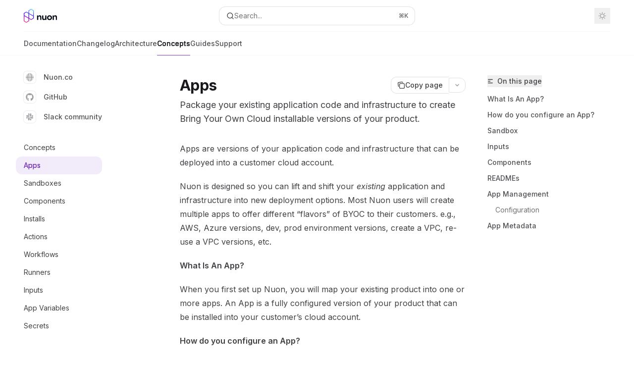

--- FILE ---
content_type: text/html; charset=utf-8
request_url: https://docs.nuon.co/concepts/apps
body_size: 44964
content:
<!DOCTYPE html><html lang="en" class="__variable_47c970 __variable_3bbdad dark" data-banner-state="visible" data-page-mode="none"><head><meta charSet="utf-8"/><meta name="viewport" content="width=device-width, initial-scale=1, maximum-scale=1, viewport-fit=cover"/><link rel="preload" href="/mintlify-assets/_next/static/media/bb3ef058b751a6ad-s.p.woff2" as="font" crossorigin="" type="font/woff2"/><link rel="preload" href="/mintlify-assets/_next/static/media/c4b700dcb2187787-s.p.woff2" as="font" crossorigin="" type="font/woff2"/><link rel="preload" href="/mintlify-assets/_next/static/media/e4af272ccee01ff0-s.p.woff2" as="font" crossorigin="" type="font/woff2"/><link rel="preload" as="image" href="https://mintcdn.com/nuoninc/_kMmIa3KI58brGSH/logo/light.svg?fit=max&amp;auto=format&amp;n=_kMmIa3KI58brGSH&amp;q=85&amp;s=ecba55d2d82e97e993c01071906260ab"/><link rel="preload" as="image" href="https://mintcdn.com/nuoninc/_kMmIa3KI58brGSH/logo/dark.svg?fit=max&amp;auto=format&amp;n=_kMmIa3KI58brGSH&amp;q=85&amp;s=c9c53840d6c437de5ebf95d8b260a602"/><link rel="stylesheet" href="/mintlify-assets/_next/static/css/9de326a918d76e72.css?dpl=dpl_HXGg1G62XNfLPMMHJXXAY9rzoSbU" data-precedence="next"/><link rel="stylesheet" href="/mintlify-assets/_next/static/css/9e8832c8599d2dba.css?dpl=dpl_HXGg1G62XNfLPMMHJXXAY9rzoSbU" data-precedence="next"/><link rel="stylesheet" href="/mintlify-assets/_next/static/css/5b8c8e3125ac4cdb.css?dpl=dpl_HXGg1G62XNfLPMMHJXXAY9rzoSbU" data-precedence="next"/><link rel="preload" as="script" fetchPriority="low" href="/mintlify-assets/_next/static/chunks/webpack-8da0f9f2003c2eb9.js?dpl=dpl_HXGg1G62XNfLPMMHJXXAY9rzoSbU"/><script src="/mintlify-assets/_next/static/chunks/87c73c54-dd8d81ac9604067c.js?dpl=dpl_HXGg1G62XNfLPMMHJXXAY9rzoSbU" async=""></script><script src="/mintlify-assets/_next/static/chunks/90018-cd8bae9b9a707590.js?dpl=dpl_HXGg1G62XNfLPMMHJXXAY9rzoSbU" async=""></script><script src="/mintlify-assets/_next/static/chunks/main-app-76ddd9525ef90e67.js?dpl=dpl_HXGg1G62XNfLPMMHJXXAY9rzoSbU" async=""></script><script src="/mintlify-assets/_next/static/chunks/891cff7f-dcf0b8e94fd9e2cd.js?dpl=dpl_HXGg1G62XNfLPMMHJXXAY9rzoSbU" async=""></script><script src="/mintlify-assets/_next/static/chunks/82431-a3e0a126611457bf.js?dpl=dpl_HXGg1G62XNfLPMMHJXXAY9rzoSbU" async=""></script><script src="/mintlify-assets/_next/static/chunks/43881-67920a24b626c850.js?dpl=dpl_HXGg1G62XNfLPMMHJXXAY9rzoSbU" async=""></script><script src="/mintlify-assets/_next/static/chunks/98816-4875194b6205382d.js?dpl=dpl_HXGg1G62XNfLPMMHJXXAY9rzoSbU" async=""></script><script src="/mintlify-assets/_next/static/chunks/65328-3d54cd12f81740fc.js?dpl=dpl_HXGg1G62XNfLPMMHJXXAY9rzoSbU" async=""></script><script src="/mintlify-assets/_next/static/chunks/19664-8ce43df6b74bea12.js?dpl=dpl_HXGg1G62XNfLPMMHJXXAY9rzoSbU" async=""></script><script src="/mintlify-assets/_next/static/chunks/25930-1eb3657471828a67.js?dpl=dpl_HXGg1G62XNfLPMMHJXXAY9rzoSbU" async=""></script><script src="/mintlify-assets/_next/static/chunks/30479-b07fa1b16940be02.js?dpl=dpl_HXGg1G62XNfLPMMHJXXAY9rzoSbU" async=""></script><script src="/mintlify-assets/_next/static/chunks/app/error-c060937b45dcf8a0.js?dpl=dpl_HXGg1G62XNfLPMMHJXXAY9rzoSbU" async=""></script><script src="/mintlify-assets/_next/static/chunks/cfdfcc00-442051842d4b5e4f.js?dpl=dpl_HXGg1G62XNfLPMMHJXXAY9rzoSbU" async=""></script><script src="/mintlify-assets/_next/static/chunks/d30757c7-2d2105da33b688d0.js?dpl=dpl_HXGg1G62XNfLPMMHJXXAY9rzoSbU" async=""></script><script src="/mintlify-assets/_next/static/chunks/21246-a76922653256bc59.js?dpl=dpl_HXGg1G62XNfLPMMHJXXAY9rzoSbU" async=""></script><script src="/mintlify-assets/_next/static/chunks/26920-e0ffb490be5c02c6.js?dpl=dpl_HXGg1G62XNfLPMMHJXXAY9rzoSbU" async=""></script><script src="/mintlify-assets/_next/static/chunks/70523-43da3b59f75962b1.js?dpl=dpl_HXGg1G62XNfLPMMHJXXAY9rzoSbU" async=""></script><script src="/mintlify-assets/_next/static/chunks/68789-7a4ceb9f7da63351.js?dpl=dpl_HXGg1G62XNfLPMMHJXXAY9rzoSbU" async=""></script><script src="/mintlify-assets/_next/static/chunks/46431-0613dff9a34a645e.js?dpl=dpl_HXGg1G62XNfLPMMHJXXAY9rzoSbU" async=""></script><script src="/mintlify-assets/_next/static/chunks/73205-a2c167623badc97e.js?dpl=dpl_HXGg1G62XNfLPMMHJXXAY9rzoSbU" async=""></script><script src="/mintlify-assets/_next/static/chunks/14224-01dd801e3637ecc6.js?dpl=dpl_HXGg1G62XNfLPMMHJXXAY9rzoSbU" async=""></script><script src="/mintlify-assets/_next/static/chunks/83667-96d468d2a9e97e66.js?dpl=dpl_HXGg1G62XNfLPMMHJXXAY9rzoSbU" async=""></script><script src="/mintlify-assets/_next/static/chunks/86707-ccf22b26fa4885a5.js?dpl=dpl_HXGg1G62XNfLPMMHJXXAY9rzoSbU" async=""></script><script src="/mintlify-assets/_next/static/chunks/70254-5ba6fe436d81d0fa.js?dpl=dpl_HXGg1G62XNfLPMMHJXXAY9rzoSbU" async=""></script><script src="/mintlify-assets/_next/static/chunks/app/%255Fsites/%5Bsubdomain%5D/(multitenant)/layout-090f2cb34444b56c.js?dpl=dpl_HXGg1G62XNfLPMMHJXXAY9rzoSbU" async=""></script><script src="/mintlify-assets/_next/static/chunks/app/%255Fsites/%5Bsubdomain%5D/not-found-925637f4ed534041.js?dpl=dpl_HXGg1G62XNfLPMMHJXXAY9rzoSbU" async=""></script><script src="/mintlify-assets/_next/static/chunks/app/%255Fsites/%5Bsubdomain%5D/error-5170d41fa0805672.js?dpl=dpl_HXGg1G62XNfLPMMHJXXAY9rzoSbU" async=""></script><script src="/mintlify-assets/_next/static/chunks/25263-fa4095141b09cc5c.js?dpl=dpl_HXGg1G62XNfLPMMHJXXAY9rzoSbU" async=""></script><script src="/mintlify-assets/_next/static/chunks/64829-913e347b7ed128d2.js?dpl=dpl_HXGg1G62XNfLPMMHJXXAY9rzoSbU" async=""></script><script src="/mintlify-assets/_next/static/chunks/app/%255Fsites/%5Bsubdomain%5D/(multitenant)/%40topbar/%5B%5B...slug%5D%5D/page-62e5d8fa611f08b0.js?dpl=dpl_HXGg1G62XNfLPMMHJXXAY9rzoSbU" async=""></script><script src="/mintlify-assets/_next/static/chunks/21822-e29962918e7d6320.js?dpl=dpl_HXGg1G62XNfLPMMHJXXAY9rzoSbU" async=""></script><script src="/mintlify-assets/_next/static/chunks/app/%255Fsites/%5Bsubdomain%5D/(multitenant)/%5B%5B...slug%5D%5D/page-bbfa36333df4c4c3.js?dpl=dpl_HXGg1G62XNfLPMMHJXXAY9rzoSbU" async=""></script><link rel="preload" href="/mintlify-assets/_next/static/chunks/50528.a008835b58c523ea.js?dpl=dpl_HXGg1G62XNfLPMMHJXXAY9rzoSbU" as="script" fetchPriority="low"/><meta name="next-size-adjust" content=""/><title>Apps - Nuon documentation</title><meta name="description" content="Package your existing application code and infrastructure to create Bring Your Own Cloud installable versions of your product."/><meta name="application-name" content="Nuon documentation"/><meta name="generator" content="Mintlify"/><meta name="msapplication-config" content="/mintlify-assets/_mintlify/favicons/nuoninc/HpI_yUtt65mawvDX/_generated/favicon/browserconfig.xml"/><meta name="apple-mobile-web-app-title" content="Nuon documentation"/><meta name="msapplication-TileColor" content="#8040BF"/><meta name="charset" content="utf-8"/><meta name="og:site_name" content="Nuon documentation"/><meta name="canonical" content="https://docs.nuon.co/concepts/apps"/><link rel="canonical" href="https://docs.nuon.co/concepts/apps"/><link rel="alternate" type="application/xml" href="/sitemap.xml"/><meta property="og:title" content="Apps - Nuon documentation"/><meta property="og:description" content="Package your existing application code and infrastructure to create Bring Your Own Cloud installable versions of your product."/><meta property="og:url" content="https://docs.nuon.co/concepts/apps"/><meta property="og:image" content="https://nuoninc.mintlify.app/mintlify-assets/_next/image?url=%2F_mintlify%2Fapi%2Fog%3Fdivision%3DDocumentation%26title%3DApps%26description%3DPackage%2Byour%2Bexisting%2Bapplication%2Bcode%2Band%2Binfrastructure%2Bto%2Bcreate%2BBring%2BYour%2BOwn%2BCloud%2Binstallable%2Bversions%2Bof%2Byour%2Bproduct.%26logoLight%3Dhttps%253A%252F%252Fmintcdn.com%252Fnuoninc%252F_kMmIa3KI58brGSH%252Flogo%252Flight.svg%253Ffit%253Dmax%2526auto%253Dformat%2526n%253D_kMmIa3KI58brGSH%2526q%253D85%2526s%253Decba55d2d82e97e993c01071906260ab%26logoDark%3Dhttps%253A%252F%252Fmintcdn.com%252Fnuoninc%252F_kMmIa3KI58brGSH%252Flogo%252Fdark.svg%253Ffit%253Dmax%2526auto%253Dformat%2526n%253D_kMmIa3KI58brGSH%2526q%253D85%2526s%253Dc9c53840d6c437de5ebf95d8b260a602%26primaryColor%3D%25238040BF%26lightColor%3D%2523C494F4%26darkColor%3D%25238040BF%26backgroundLight%3D%2523ffffff%26backgroundDark%3D%25230d0c10&amp;w=1200&amp;q=100"/><meta property="og:image:width" content="1200"/><meta property="og:image:height" content="630"/><meta property="og:type" content="website"/><meta name="twitter:card" content="summary_large_image"/><meta name="twitter:title" content="Apps - Nuon documentation"/><meta name="twitter:description" content="Package your existing application code and infrastructure to create Bring Your Own Cloud installable versions of your product."/><meta name="twitter:image" content="https://nuoninc.mintlify.app/mintlify-assets/_next/image?url=%2F_mintlify%2Fapi%2Fog%3Fdivision%3DDocumentation%26title%3DApps%26description%3DPackage%2Byour%2Bexisting%2Bapplication%2Bcode%2Band%2Binfrastructure%2Bto%2Bcreate%2BBring%2BYour%2BOwn%2BCloud%2Binstallable%2Bversions%2Bof%2Byour%2Bproduct.%26logoLight%3Dhttps%253A%252F%252Fmintcdn.com%252Fnuoninc%252F_kMmIa3KI58brGSH%252Flogo%252Flight.svg%253Ffit%253Dmax%2526auto%253Dformat%2526n%253D_kMmIa3KI58brGSH%2526q%253D85%2526s%253Decba55d2d82e97e993c01071906260ab%26logoDark%3Dhttps%253A%252F%252Fmintcdn.com%252Fnuoninc%252F_kMmIa3KI58brGSH%252Flogo%252Fdark.svg%253Ffit%253Dmax%2526auto%253Dformat%2526n%253D_kMmIa3KI58brGSH%2526q%253D85%2526s%253Dc9c53840d6c437de5ebf95d8b260a602%26primaryColor%3D%25238040BF%26lightColor%3D%2523C494F4%26darkColor%3D%25238040BF%26backgroundLight%3D%2523ffffff%26backgroundDark%3D%25230d0c10&amp;w=1200&amp;q=100"/><meta name="twitter:image:width" content="1200"/><meta name="twitter:image:height" content="630"/><link rel="apple-touch-icon" href="/mintlify-assets/_mintlify/favicons/nuoninc/HpI_yUtt65mawvDX/_generated/favicon/apple-touch-icon.png" type="image/png" sizes="180x180"/><link rel="icon" href="/mintlify-assets/_mintlify/favicons/nuoninc/HpI_yUtt65mawvDX/_generated/favicon/favicon-16x16.png" type="image/png" sizes="16x16" media="(prefers-color-scheme: light)"/><link rel="icon" href="/mintlify-assets/_mintlify/favicons/nuoninc/HpI_yUtt65mawvDX/_generated/favicon/favicon-32x32.png" type="image/png" sizes="32x32" media="(prefers-color-scheme: light)"/><link rel="shortcut icon" href="/mintlify-assets/_mintlify/favicons/nuoninc/HpI_yUtt65mawvDX/_generated/favicon/favicon.ico" type="image/x-icon" media="(prefers-color-scheme: light)"/><link rel="icon" href="/mintlify-assets/_mintlify/favicons/nuoninc/HpI_yUtt65mawvDX/_generated/favicon-dark/favicon-16x16.png" type="image/png" sizes="16x16" media="(prefers-color-scheme: dark)"/><link rel="icon" href="/mintlify-assets/_mintlify/favicons/nuoninc/HpI_yUtt65mawvDX/_generated/favicon-dark/favicon-32x32.png" type="image/png" sizes="32x32" media="(prefers-color-scheme: dark)"/><link rel="shortcut icon" href="/mintlify-assets/_mintlify/favicons/nuoninc/HpI_yUtt65mawvDX/_generated/favicon-dark/favicon.ico" type="image/x-icon" media="(prefers-color-scheme: dark)"/><script type="text/javascript">(function(a,b){try{let c=document.getElementById("banner")?.innerText;if(c){for(let d=0;d<localStorage.length;d++){let e=localStorage.key(d);if(e?.endsWith(a)&&localStorage.getItem(e)===c)return void document.documentElement.setAttribute(b,"hidden")}document.documentElement.setAttribute(b,"visible");return}for(let c=0;c<localStorage.length;c++){let d=localStorage.key(c);if(d?.endsWith(a)&&localStorage.getItem(d))return void document.documentElement.setAttribute(b,"hidden")}document.documentElement.setAttribute(b,"visible")}catch(a){document.documentElement.setAttribute(b,"hidden")}})(
  "bannerDismissed",
  "data-banner-state",
)</script><script src="/mintlify-assets/_next/static/chunks/polyfills-42372ed130431b0a.js?dpl=dpl_HXGg1G62XNfLPMMHJXXAY9rzoSbU" noModule=""></script></head><body><div hidden=""><!--$--><!--/$--></div><script>((a,b,c,d,e,f,g,h)=>{let i=document.documentElement,j=["light","dark"];function k(b){var c;(Array.isArray(a)?a:[a]).forEach(a=>{let c="class"===a,d=c&&f?e.map(a=>f[a]||a):e;c?(i.classList.remove(...d),i.classList.add(f&&f[b]?f[b]:b)):i.setAttribute(a,b)}),c=b,h&&j.includes(c)&&(i.style.colorScheme=c)}if(d)k(d);else try{let a=localStorage.getItem(b)||c,d=g&&"system"===a?window.matchMedia("(prefers-color-scheme: dark)").matches?"dark":"light":a;k(d)}catch(a){}})("class","isDarkMode","system",null,["dark","light","true","false","system"],{"true":"dark","false":"light","dark":"dark","light":"light"},true,true)</script><script>(self.__next_s=self.__next_s||[]).push([0,{"children":"(function j(a,b,c,d,e){try{let f,g,h=[];try{h=window.location.pathname.split(\"/\").filter(a=>\"\"!==a&&\"global\"!==a).slice(0,2)}catch{h=[]}let i=h.find(a=>c.includes(a)),j=[];for(let c of(i?j.push(i):j.push(b),j.push(\"global\"),j)){if(!c)continue;let b=a[c];if(b?.content){f=b.content,g=c;break}}if(!f)return void document.documentElement.setAttribute(d,\"hidden\");let k=!0,l=0;for(;l<localStorage.length;){let a=localStorage.key(l);if(l++,!a?.endsWith(e))continue;let b=localStorage.getItem(a);if(b&&b===f){k=!1;break}g&&(a.startsWith(`lang:${g}_`)||!a.startsWith(\"lang:\"))&&(localStorage.removeItem(a),l--)}document.documentElement.setAttribute(d,k?\"visible\":\"hidden\")}catch(a){console.error(a),document.documentElement.setAttribute(d,\"hidden\")}})(\n  {},\n  \"en\",\n  [],\n  \"data-banner-state\",\n  \"bannerDismissed\",\n)","id":"_mintlify-banner-script"}])</script><style>:root {
    --primary: 128 64 191;
    --primary-light: 196 148 244;
    --primary-dark: 128 64 191;
    --tooltip-foreground: 255 255 255;
    --background-light: 255 255 255;
    --background-dark: 13 12 16;
    --gray-50: 246 244 248;
    --gray-100: 241 239 243;
    --gray-200: 226 224 228;
    --gray-300: 209 207 211;
    --gray-400: 162 160 164;
    --gray-500: 115 113 117;
    --gray-600: 83 81 85;
    --gray-700: 66 64 68;
    --gray-800: 41 39 43;
    --gray-900: 26 24 28;
    --gray-950: 14 12 16;
  }</style><div class="relative antialiased text-gray-500 dark:text-gray-400"><script>(self.__next_s=self.__next_s||[]).push([0,{"suppressHydrationWarning":true,"children":"(function(a,b,c,d){var e;let f,g=\"mint\"===d||\"linden\"===d?\"sidebar\":\"sidebar-content\",h=(e=d,f=\"navbar-transition\",\"maple\"===e&&(f+=\"-maple\"),\"willow\"===e&&(f+=\"-willow\"),f);function i(){document.documentElement.classList.add(\"lg:[--scroll-mt:9.5rem]\")}function j(a){document.getElementById(g)?.style.setProperty(\"top\",`${a}rem`)}function k(a){document.getElementById(g)?.style.setProperty(\"height\",`calc(100vh - ${a}rem)`)}function l(a,b){!a&&b||a&&!b?(i(),document.documentElement.classList.remove(\"lg:[--scroll-mt:12rem]\")):a&&b&&(document.documentElement.classList.add(\"lg:[--scroll-mt:12rem]\"),document.documentElement.classList.remove(\"lg:[--scroll-mt:9.5rem]\"))}let m=document.documentElement.getAttribute(\"data-banner-state\"),n=null!=m?\"visible\"===m:b;switch(d){case\"mint\":j(c),l(a,n);break;case\"palm\":case\"aspen\":j(c),k(c),l(a,n);break;case\"linden\":j(c),n&&i();break;case\"almond\":document.documentElement.style.setProperty(\"--scroll-mt\",\"2.5rem\"),j(c),k(c)}let o=function(){let a=document.createElement(\"style\");return a.appendChild(document.createTextNode(\"*,*::before,*::after{-webkit-transition:none!important;-moz-transition:none!important;-o-transition:none!important;-ms-transition:none!important;transition:none!important}\")),document.head.appendChild(a),function(){window.getComputedStyle(document.body),setTimeout(()=>{document.head.removeChild(a)},1)}}();(\"requestAnimationFrame\"in globalThis?requestAnimationFrame:setTimeout)(()=>{let a;a=!1,a=window.scrollY>50,document.getElementById(h)?.setAttribute(\"data-is-opaque\",`${!!a}`),o()})})(\n  true,\n  false,\n  (function m(a,b,c){let d=document.documentElement.getAttribute(\"data-banner-state\"),e=2.5*!!(null!=d?\"visible\"===d:b),f=3*!!a,g=4,h=e+g+f;switch(c){case\"mint\":case\"palm\":break;case\"aspen\":f=2.5*!!a,g=3.5,h=e+f+g;break;case\"linden\":g=4,h=e+g;break;case\"almond\":g=3.5,h=e+g}return h})(true, false, \"mint\"),\n  \"mint\",\n)","id":"_mintlify-scroll-top-script"}])</script><a href="#content-area" class="sr-only focus:not-sr-only focus:fixed focus:top-2 focus:left-2 focus:z-50 focus:p-2 focus:text-sm focus:bg-background-light dark:focus:bg-background-dark focus:rounded-md focus:outline-primary dark:focus:outline-primary-light">Skip to main content</a><div class="max-lg:contents lg:flex lg:w-full"><div class="max-lg:contents lg:flex-1 lg:min-w-0 lg:overflow-x-clip"><div id="navbar" class="z-30 fixed lg:sticky top-0 w-full peer is-not-custom peer is-not-center peer is-not-wide peer is-not-frame"><div id="navbar-transition" class="absolute w-full h-full backdrop-blur flex-none transition-colors duration-500 border-b border-gray-500/5 dark:border-gray-300/[0.06] data-[is-opaque=true]:bg-background-light data-[is-opaque=true]:supports-backdrop-blur:bg-background-light/95 data-[is-opaque=true]:dark:bg-background-dark/75 data-[is-opaque=false]:supports-backdrop-blur:bg-background-light/60 data-[is-opaque=false]:dark:bg-transparent" data-is-opaque="false"></div><div class="max-w-8xl mx-auto relative"><div><div class="relative"><div class="flex items-center lg:px-12 h-16 min-w-0 mx-4 lg:mx-0"><div class="h-full relative flex-1 flex items-center gap-x-4 min-w-0 border-b border-gray-500/5 dark:border-gray-300/[0.06]"><div class="flex-1 flex items-center gap-x-4"><a class="" href="/"><span class="sr-only">Nuon documentation<!-- --> home page</span><img class="nav-logo w-auto h-7 relative object-contain block dark:hidden" src="https://mintcdn.com/nuoninc/_kMmIa3KI58brGSH/logo/light.svg?fit=max&amp;auto=format&amp;n=_kMmIa3KI58brGSH&amp;q=85&amp;s=ecba55d2d82e97e993c01071906260ab" alt="light logo"/><img class="nav-logo w-auto h-7 relative object-contain hidden dark:block" src="https://mintcdn.com/nuoninc/_kMmIa3KI58brGSH/logo/dark.svg?fit=max&amp;auto=format&amp;n=_kMmIa3KI58brGSH&amp;q=85&amp;s=c9c53840d6c437de5ebf95d8b260a602" alt="dark logo"/></a><div class="hidden lg:flex items-center gap-x-2"></div></div><div class="relative hidden lg:flex items-center flex-1 z-20 justify-center"><button type="button" class="flex pointer-events-auto rounded-xl w-full items-center text-sm leading-6 h-9 pl-3.5 pr-3 text-gray-500 dark:text-white/50 bg-background-light dark:bg-background-dark dark:brightness-[1.1] dark:ring-1 dark:hover:brightness-[1.25] ring-1 ring-gray-400/30 hover:ring-gray-600/30 dark:ring-gray-600/30 dark:hover:ring-gray-500/30 justify-between truncate gap-2 min-w-[43px]" id="search-bar-entry" aria-label="Open search"><div class="flex items-center gap-2 min-w-[42px]"><svg xmlns="http://www.w3.org/2000/svg" width="16" height="16" viewBox="0 0 24 24" fill="none" stroke="currentColor" stroke-width="2" stroke-linecap="round" stroke-linejoin="round" class="lucide lucide-search min-w-4 flex-none text-gray-700 hover:text-gray-800 dark:text-gray-400 hover:dark:text-gray-200"><circle cx="11" cy="11" r="8"></circle><path d="m21 21-4.3-4.3"></path></svg><div class="truncate min-w-0">Search...</div></div><span class="flex-none text-xs font-semibold">⌘<!-- -->K</span></button></div><div class="flex-1 relative hidden lg:flex items-center ml-auto justify-end space-x-4"><nav class="text-sm"><ul class="flex space-x-6 items-center"><li class="block lg:hidden"><a class="flex items-center gap-1.5 whitespace-nowrap font-medium text-gray-600 hover:text-gray-900 dark:text-gray-400 dark:hover:text-gray-300" href="https://app.nuon.co/">Sign up</a></li><li class="whitespace-nowrap hidden lg:flex" id="topbar-cta-button"><a target="_blank" class="group px-4 py-1.5 relative inline-flex items-center text-sm font-medium" href="https://app.nuon.co/"><span class="absolute inset-0 bg-primary-dark rounded-xl group-hover:opacity-[0.9]"></span><div class="mr-0.5 space-x-2.5 flex items-center"><span class="z-10 text-white">Sign up</span><svg width="3" height="24" viewBox="0 -9 3 24" class="h-5 rotate-0 overflow-visible text-white/90"><path d="M0 0L3 3L0 6" fill="none" stroke="currentColor" stroke-width="1.5" stroke-linecap="round"></path></svg></div></a></li></ul></nav><div class="flex items-center"><button class="group p-2 flex items-center justify-center" aria-label="Toggle dark mode"><svg width="16" height="16" viewBox="0 0 16 16" fill="none" stroke="currentColor" xmlns="http://www.w3.org/2000/svg" class="h-4 w-4 block text-gray-400 dark:hidden group-hover:text-gray-600"><g clip-path="url(#clip0_2880_7340)"><path d="M8 1.11133V2.00022" stroke-width="1.5" stroke-linecap="round" stroke-linejoin="round"></path><path d="M12.8711 3.12891L12.2427 3.75735" stroke-width="1.5" stroke-linecap="round" stroke-linejoin="round"></path><path d="M14.8889 8H14" stroke-width="1.5" stroke-linecap="round" stroke-linejoin="round"></path><path d="M12.8711 12.8711L12.2427 12.2427" stroke-width="1.5" stroke-linecap="round" stroke-linejoin="round"></path><path d="M8 14.8889V14" stroke-width="1.5" stroke-linecap="round" stroke-linejoin="round"></path><path d="M3.12891 12.8711L3.75735 12.2427" stroke-width="1.5" stroke-linecap="round" stroke-linejoin="round"></path><path d="M1.11133 8H2.00022" stroke-width="1.5" stroke-linecap="round" stroke-linejoin="round"></path><path d="M3.12891 3.12891L3.75735 3.75735" stroke-width="1.5" stroke-linecap="round" stroke-linejoin="round"></path><path d="M8.00043 11.7782C10.0868 11.7782 11.7782 10.0868 11.7782 8.00043C11.7782 5.91402 10.0868 4.22266 8.00043 4.22266C5.91402 4.22266 4.22266 5.91402 4.22266 8.00043C4.22266 10.0868 5.91402 11.7782 8.00043 11.7782Z" stroke-width="1.5" stroke-linecap="round" stroke-linejoin="round"></path></g><defs><clipPath id="clip0_2880_7340"><rect width="16" height="16" fill="white"></rect></clipPath></defs></svg><svg xmlns="http://www.w3.org/2000/svg" width="24" height="24" viewBox="0 0 24 24" fill="none" stroke="currentColor" stroke-width="2" stroke-linecap="round" stroke-linejoin="round" class="lucide lucide-moon h-4 w-4 hidden dark:block text-gray-500 dark:group-hover:text-gray-300"><path d="M12 3a6 6 0 0 0 9 9 9 9 0 1 1-9-9Z"></path></svg></button></div></div><div class="flex lg:hidden items-center gap-3"><button type="button" class="text-gray-500 w-8 h-8 flex items-center justify-center hover:text-gray-600 dark:text-gray-400 dark:hover:text-gray-300" id="search-bar-entry-mobile" aria-label="Open search"><span class="sr-only">Search...</span><svg class="h-4 w-4 bg-gray-500 dark:bg-gray-400 hover:bg-gray-600 dark:hover:bg-gray-300" style="-webkit-mask-image:url(https://d3gk2c5xim1je2.cloudfront.net/v7.1.0/solid/magnifying-glass.svg);-webkit-mask-repeat:no-repeat;-webkit-mask-position:center;mask-image:url(https://d3gk2c5xim1je2.cloudfront.net/v7.1.0/solid/magnifying-glass.svg);mask-repeat:no-repeat;mask-position:center"></svg></button><button aria-label="More actions" class="h-7 w-5 flex items-center justify-end"><svg class="h-4 w-4 bg-gray-500 dark:bg-gray-400 hover:bg-gray-600 dark:hover:bg-gray-300" style="-webkit-mask-image:url(https://d3gk2c5xim1je2.cloudfront.net/v7.1.0/solid/ellipsis-vertical.svg);-webkit-mask-repeat:no-repeat;-webkit-mask-position:center;mask-image:url(https://d3gk2c5xim1je2.cloudfront.net/v7.1.0/solid/ellipsis-vertical.svg);mask-repeat:no-repeat;mask-position:center"></svg></button></div></div></div><button type="button" class="flex items-center h-14 py-4 px-5 lg:hidden focus:outline-0 w-full text-left"><div class="text-gray-500 hover:text-gray-600 dark:text-gray-400 dark:hover:text-gray-300"><span class="sr-only">Navigation</span><svg class="h-4" fill="currentColor" xmlns="http://www.w3.org/2000/svg" viewBox="0 0 448 512"><path d="M0 96C0 78.3 14.3 64 32 64H416c17.7 0 32 14.3 32 32s-14.3 32-32 32H32C14.3 128 0 113.7 0 96zM0 256c0-17.7 14.3-32 32-32H416c17.7 0 32 14.3 32 32s-14.3 32-32 32H32c-17.7 0-32-14.3-32-32zM448 416c0 17.7-14.3 32-32 32H32c-17.7 0-32-14.3-32-32s14.3-32 32-32H416c17.7 0 32 14.3 32 32z"></path></svg></div><div class="ml-4 flex text-sm leading-6 whitespace-nowrap min-w-0 space-x-3 overflow-hidden"><div class="font-semibold text-gray-900 truncate dark:text-gray-200 min-w-0 flex-1">Apps</div></div></button></div><div class="hidden lg:flex px-12 h-12"><div class="nav-tabs h-full flex text-sm gap-x-6"><a class="link nav-tabs-item group relative h-full gap-2 flex items-center font-medium text-gray-600 dark:text-gray-400 hover:text-gray-800 dark:hover:text-gray-300" href="/get-started/introduction">Documentation<div class="absolute bottom-0 h-[1.5px] w-full left-0 group-hover:bg-gray-200 dark:group-hover:bg-gray-700"></div></a><a class="link nav-tabs-item group relative h-full gap-2 flex items-center font-medium text-gray-600 dark:text-gray-400 hover:text-gray-800 dark:hover:text-gray-300" href="/updates/updates">Changelog<div class="absolute bottom-0 h-[1.5px] w-full left-0 group-hover:bg-gray-200 dark:group-hover:bg-gray-700"></div></a><a class="link nav-tabs-item group relative h-full gap-2 flex items-center font-medium text-gray-600 dark:text-gray-400 hover:text-gray-800 dark:hover:text-gray-300" href="/runner-architecture">Architecture<div class="absolute bottom-0 h-[1.5px] w-full left-0 group-hover:bg-gray-200 dark:group-hover:bg-gray-700"></div></a><a class="link nav-tabs-item group relative h-full gap-2 flex items-center font-medium hover:text-gray-800 dark:hover:text-gray-300 text-gray-800 dark:text-gray-200 [text-shadow:-0.2px_0_0_currentColor,0.2px_0_0_currentColor]" href="/concepts/overview">Concepts<div class="absolute bottom-0 h-[1.5px] w-full left-0 bg-primary dark:bg-primary-light"></div></a><a class="link nav-tabs-item group relative h-full gap-2 flex items-center font-medium text-gray-600 dark:text-gray-400 hover:text-gray-800 dark:hover:text-gray-300" href="/guides/app-install-life-cycle">Guides<div class="absolute bottom-0 h-[1.5px] w-full left-0 group-hover:bg-gray-200 dark:group-hover:bg-gray-700"></div></a><a class="link nav-tabs-item group relative h-full gap-2 flex items-center font-medium text-gray-600 dark:text-gray-400 hover:text-gray-800 dark:hover:text-gray-300" href="/support/support">Support<div class="absolute bottom-0 h-[1.5px] w-full left-0 group-hover:bg-gray-200 dark:group-hover:bg-gray-700"></div></a></div></div></div></div><span hidden="" style="position:fixed;top:1px;left:1px;width:1px;height:0;padding:0;margin:-1px;overflow:hidden;clip:rect(0, 0, 0, 0);white-space:nowrap;border-width:0;display:none"></span></div><div class="peer-[.is-not-center]:max-w-8xl peer-[.is-center]:max-w-3xl peer-[.is-not-custom]:px-4 peer-[.is-not-custom]:mx-auto peer-[.is-not-custom]:lg:px-8 peer-[.is-wide]:[&amp;&gt;div:last-child]:max-w-6xl peer-[.is-custom]:contents peer-[.is-custom]:[&amp;&gt;div:first-child]:!hidden peer-[.is-custom]:[&amp;&gt;div:first-child]:sm:!hidden peer-[.is-custom]:[&amp;&gt;div:first-child]:md:!hidden peer-[.is-custom]:[&amp;&gt;div:first-child]:lg:!hidden peer-[.is-custom]:[&amp;&gt;div:first-child]:xl:!hidden peer-[.is-center]:[&amp;&gt;div:first-child]:!hidden peer-[.is-center]:[&amp;&gt;div:first-child]:sm:!hidden peer-[.is-center]:[&amp;&gt;div:first-child]:md:!hidden peer-[.is-center]:[&amp;&gt;div:first-child]:lg:!hidden peer-[.is-center]:[&amp;&gt;div:first-child]:xl:!hidden"><div class="z-20 hidden lg:block fixed bottom-0 right-auto w-[18rem]" id="sidebar" style="top:7rem"><div class="absolute inset-0 z-10 stable-scrollbar-gutter overflow-auto pr-8 pb-10" id="sidebar-content"><div class="relative lg:text-sm lg:leading-6"><div class="sticky top-0 h-8 z-10 bg-gradient-to-b from-background-light dark:from-background-dark"></div><div id="navigation-items"><ul class="list-none"><li class="list-none"><a href="https://nuon.co/" target="_blank" rel="noreferrer" class="link nav-anchor ml-4 group flex items-center lg:text-sm lg:leading-6 mb-5 sm:mb-4 font-medium outline-offset-4 text-gray-600 hover:text-gray-900 dark:text-gray-400 dark:hover:text-gray-300"><div class="mr-4 rounded-md p-1 text-gray-400 dark:text-white/50 dark:bg-background-dark dark:brightness-[1.35] dark:ring-1 dark:hover:brightness-150 group-hover:brightness-100 group-hover:ring-0 ring-1 ring-gray-950/[0.07] dark:ring-gray-700/40"><svg class="h-4 w-4 secondary-opacity group-hover:fill-primary-dark group-hover:bg-white bg-gray-400 dark:bg-gray-500" style="-webkit-mask-image:url(https://d3gk2c5xim1je2.cloudfront.net/v7.1.0/duotone/globe.svg);-webkit-mask-repeat:no-repeat;-webkit-mask-position:center;mask-image:url(https://d3gk2c5xim1je2.cloudfront.net/v7.1.0/duotone/globe.svg);mask-repeat:no-repeat;mask-position:center"></svg></div>Nuon.co</a></li><li class="list-none"><a href="https://github.com/nuonco" target="_blank" rel="noreferrer" class="link nav-anchor ml-4 group flex items-center lg:text-sm lg:leading-6 mb-5 sm:mb-4 font-medium outline-offset-4 text-gray-600 hover:text-gray-900 dark:text-gray-400 dark:hover:text-gray-300"><div class="mr-4 rounded-md p-1 text-gray-400 dark:text-white/50 dark:bg-background-dark dark:brightness-[1.35] dark:ring-1 dark:hover:brightness-150 group-hover:brightness-100 group-hover:ring-0 ring-1 ring-gray-950/[0.07] dark:ring-gray-700/40"><svg class="h-4 w-4 secondary-opacity group-hover:fill-primary-dark group-hover:bg-white bg-gray-400 dark:bg-gray-500" style="-webkit-mask-image:url(https://d3gk2c5xim1je2.cloudfront.net/v7.1.0/brands/github.svg);-webkit-mask-repeat:no-repeat;-webkit-mask-position:center;mask-image:url(https://d3gk2c5xim1je2.cloudfront.net/v7.1.0/brands/github.svg);mask-repeat:no-repeat;mask-position:center"></svg></div>GitHub</a></li><li class="list-none"><a href="https://join.slack.com/t/nuoncommunity/shared_invite/zt-1q323vw9z-C8ztRP~HfWjZx6AXi50VRA" target="_blank" rel="noreferrer" class="link nav-anchor ml-4 group flex items-center lg:text-sm lg:leading-6 mb-5 sm:mb-4 font-medium outline-offset-4 text-gray-600 hover:text-gray-900 dark:text-gray-400 dark:hover:text-gray-300"><div class="mr-4 rounded-md p-1 text-gray-400 dark:text-white/50 dark:bg-background-dark dark:brightness-[1.35] dark:ring-1 dark:hover:brightness-150 group-hover:brightness-100 group-hover:ring-0 ring-1 ring-gray-950/[0.07] dark:ring-gray-700/40"><svg class="h-4 w-4 secondary-opacity group-hover:fill-primary-dark group-hover:bg-white bg-gray-400 dark:bg-gray-500" style="-webkit-mask-image:url(https://d3gk2c5xim1je2.cloudfront.net/v7.1.0/brands/slack.svg);-webkit-mask-repeat:no-repeat;-webkit-mask-position:center;mask-image:url(https://d3gk2c5xim1je2.cloudfront.net/v7.1.0/brands/slack.svg);mask-repeat:no-repeat;mask-position:center"></svg></div>Slack community</a></li></ul><ul class="sidebar-group mt-6 lg:mt-8"><li id="/concepts/overview" class="relative scroll-m-4 first:scroll-m-20" data-title="Concepts"><a class="group flex items-center pr-3 py-1.5 cursor-pointer gap-x-3 text-left break-words hyphens-auto rounded-xl w-full outline-offset-[-1px] hover:bg-gray-600/5 dark:hover:bg-gray-200/5 text-gray-700 hover:text-gray-900 dark:text-gray-400 dark:hover:text-gray-300" style="padding-left:1rem" href="/concepts/overview"><div class="flex-1 flex items-center space-x-2.5"><div class="">Concepts</div></div></a></li></ul><ul class="sidebar-group"><li id="/concepts/apps" class="relative scroll-m-4 first:scroll-m-20" data-title="Apps"><a class="group flex items-center pr-3 py-1.5 cursor-pointer gap-x-3 text-left break-words hyphens-auto rounded-xl w-full outline-offset-[-1px] bg-primary/10 text-primary [text-shadow:-0.2px_0_0_currentColor,0.2px_0_0_currentColor] dark:text-primary-light dark:bg-primary-light/10" style="padding-left:1rem" href="/concepts/apps"><div class="flex-1 flex items-center space-x-2.5"><div class="">Apps</div></div></a></li></ul><ul class="sidebar-group"><li id="/concepts/sandboxes" class="relative scroll-m-4 first:scroll-m-20" data-title="Sandboxes"><a class="group flex items-center pr-3 py-1.5 cursor-pointer gap-x-3 text-left break-words hyphens-auto rounded-xl w-full outline-offset-[-1px] hover:bg-gray-600/5 dark:hover:bg-gray-200/5 text-gray-700 hover:text-gray-900 dark:text-gray-400 dark:hover:text-gray-300" style="padding-left:1rem" href="/concepts/sandboxes"><div class="flex-1 flex items-center space-x-2.5"><div class="">Sandboxes</div></div></a></li></ul><ul class="sidebar-group"><li id="/concepts/components" class="relative scroll-m-4 first:scroll-m-20" data-title="Components"><a class="group flex items-center pr-3 py-1.5 cursor-pointer gap-x-3 text-left break-words hyphens-auto rounded-xl w-full outline-offset-[-1px] hover:bg-gray-600/5 dark:hover:bg-gray-200/5 text-gray-700 hover:text-gray-900 dark:text-gray-400 dark:hover:text-gray-300" style="padding-left:1rem" href="/concepts/components"><div class="flex-1 flex items-center space-x-2.5"><div class="">Components</div></div></a></li></ul><ul class="sidebar-group"><li id="/concepts/installs" class="relative scroll-m-4 first:scroll-m-20" data-title="Installs"><a class="group flex items-center pr-3 py-1.5 cursor-pointer gap-x-3 text-left break-words hyphens-auto rounded-xl w-full outline-offset-[-1px] hover:bg-gray-600/5 dark:hover:bg-gray-200/5 text-gray-700 hover:text-gray-900 dark:text-gray-400 dark:hover:text-gray-300" style="padding-left:1rem" href="/concepts/installs"><div class="flex-1 flex items-center space-x-2.5"><div class="">Installs</div></div></a></li></ul><ul class="sidebar-group"><li id="/concepts/actions" class="relative scroll-m-4 first:scroll-m-20" data-title="Actions"><a class="group flex items-center pr-3 py-1.5 cursor-pointer gap-x-3 text-left break-words hyphens-auto rounded-xl w-full outline-offset-[-1px] hover:bg-gray-600/5 dark:hover:bg-gray-200/5 text-gray-700 hover:text-gray-900 dark:text-gray-400 dark:hover:text-gray-300" style="padding-left:1rem" href="/concepts/actions"><div class="flex-1 flex items-center space-x-2.5"><div class="">Actions</div></div></a></li></ul><ul class="sidebar-group"><li id="/concepts/workflows" class="relative scroll-m-4 first:scroll-m-20" data-title="Workflows"><a class="group flex items-center pr-3 py-1.5 cursor-pointer gap-x-3 text-left break-words hyphens-auto rounded-xl w-full outline-offset-[-1px] hover:bg-gray-600/5 dark:hover:bg-gray-200/5 text-gray-700 hover:text-gray-900 dark:text-gray-400 dark:hover:text-gray-300" style="padding-left:1rem" href="/concepts/workflows"><div class="flex-1 flex items-center space-x-2.5"><div class="">Workflows</div></div></a></li></ul><ul class="sidebar-group"><li id="/concepts/runners" class="relative scroll-m-4 first:scroll-m-20" data-title="Runners"><a class="group flex items-center pr-3 py-1.5 cursor-pointer gap-x-3 text-left break-words hyphens-auto rounded-xl w-full outline-offset-[-1px] hover:bg-gray-600/5 dark:hover:bg-gray-200/5 text-gray-700 hover:text-gray-900 dark:text-gray-400 dark:hover:text-gray-300" style="padding-left:1rem" href="/concepts/runners"><div class="flex-1 flex items-center space-x-2.5"><div class="">Runners</div></div></a></li></ul><ul class="sidebar-group"><li id="/concepts/app-inputs" class="relative scroll-m-4 first:scroll-m-20" data-title="Inputs"><a class="group flex items-center pr-3 py-1.5 cursor-pointer gap-x-3 text-left break-words hyphens-auto rounded-xl w-full outline-offset-[-1px] hover:bg-gray-600/5 dark:hover:bg-gray-200/5 text-gray-700 hover:text-gray-900 dark:text-gray-400 dark:hover:text-gray-300" style="padding-left:1rem" href="/concepts/app-inputs"><div class="flex-1 flex items-center space-x-2.5"><div class="">Inputs</div></div></a></li></ul><ul class="sidebar-group"><li id="/concepts/app-variables" class="relative scroll-m-4 first:scroll-m-20" data-title="App Variables"><a class="group flex items-center pr-3 py-1.5 cursor-pointer gap-x-3 text-left rounded-xl w-full outline-offset-[-1px] hover:bg-gray-600/5 dark:hover:bg-gray-200/5 text-gray-700 hover:text-gray-900 dark:text-gray-400 dark:hover:text-gray-300" style="padding-left:1rem" href="/concepts/app-variables"><div class="flex-1 flex items-center space-x-2.5"><div class="">App Variables</div></div></a></li></ul><ul class="sidebar-group"><li id="/concepts/app-secrets" class="relative scroll-m-4 first:scroll-m-20" data-title="Secrets"><a class="group flex items-center pr-3 py-1.5 cursor-pointer gap-x-3 text-left break-words hyphens-auto rounded-xl w-full outline-offset-[-1px] hover:bg-gray-600/5 dark:hover:bg-gray-200/5 text-gray-700 hover:text-gray-900 dark:text-gray-400 dark:hover:text-gray-300" style="padding-left:1rem" href="/concepts/app-secrets"><div class="flex-1 flex items-center space-x-2.5"><div class="">Secrets</div></div></a></li></ul></div></div></div></div><div id="content-container"><script>(self.__next_s=self.__next_s||[]).push([0,{"children":"document.documentElement.setAttribute('data-page-mode', 'none');","id":"_mintlify-page-mode-script"}])</script><script>(self.__next_s=self.__next_s||[]).push([0,{"suppressHydrationWarning":true,"children":"(function n(a,b){if(!document.getElementById(\"footer\")?.classList.contains(\"advanced-footer\")||\"maple\"===b||\"willow\"===b||\"almond\"===b)return;let c=document.documentElement.getAttribute(\"data-page-mode\"),d=document.getElementById(\"navbar\"),e=document.getElementById(\"navigation-items\"),f=document.getElementById(\"sidebar\"),g=document.getElementById(\"footer\"),h=document.getElementById(\"table-of-contents-content\"),i=(e?.clientHeight??0)+16*a+32*(\"mint\"===b||\"linden\"===b);if(!g||\"center\"===c)return;let j=g.getBoundingClientRect().top,k=window.innerHeight-j;f&&e&&(i>j?(f.style.top=`-${k}px`,f.style.height=`${window.innerHeight}px`):(f.style.top=`${a}rem`,f.style.height=\"auto\")),h&&d&&(k>0?h.style.top=\"custom\"===c?`${d.clientHeight-k}px`:`${40+d.clientHeight-k}px`:h.style.top=\"\")})(\n  (function m(a,b,c){let d=document.documentElement.getAttribute(\"data-banner-state\"),e=2.5*!!(null!=d?\"visible\"===d:b),f=3*!!a,g=4,h=e+g+f;switch(c){case\"mint\":case\"palm\":break;case\"aspen\":f=2.5*!!a,g=3.5,h=e+f+g;break;case\"linden\":g=4,h=e+g;break;case\"almond\":g=3.5,h=e+g}return h})(true, false, \"mint\"),\n  \"mint\",\n)","id":"_mintlify-footer-and-sidebar-scroll-script"}])</script><span class="fixed inset-0 bg-background-light dark:bg-background-dark -z-10 pointer-events-none" id="almond-background-color"></span><style data-custom-css-index="0" data-custom-css-path="style.css">:root {
  /* Light purple for label backgrounds (used by .nuon-label) */
  --light: #c494f4;
}

/* ensure tables are full-width */
.prose
  :where(table):not(:where([class~="not-prose"], [class~="not-prose"] table)) {
  display: table;
}

.prose
  :where(table):not(:where([class~="not-prose"], [class~="not-prose"] th)) {
  text-align: left;
}

.nuon-label {
  text-transform: uppercase;
  font-weight: 600;
  font-size: 0.6rem;
  padding: 0.01rem 0.25rem;
  color: white;
  background-color: var(--light);
  border-radius: 10%;
}
</style><div class="flex flex-row-reverse gap-12 box-border w-full pt-40 lg:pt-10"><div class="hidden xl:flex self-start sticky xl:flex-col max-w-[28rem] z-[21] h-[calc(100vh-9.5rem)] top-[calc(9.5rem-var(--sidenav-move-up,0px))]" id="content-side-layout"><div class="z-10 hidden xl:flex pl-10 box-border w-[19rem] max-h-full" id="table-of-contents-layout"><div class="text-gray-600 text-sm leading-6 w-[16.5rem] overflow-y-auto space-y-2 pb-4 -mt-10 pt-10" id="table-of-contents"><button class="text-gray-700 dark:text-gray-300 font-medium flex items-center space-x-2 hover:text-gray-900 dark:hover:text-gray-100 transition-colors cursor-pointer"><svg width="16" height="16" viewBox="0 0 16 16" fill="none" stroke="currentColor" stroke-width="2" xmlns="http://www.w3.org/2000/svg" class="h-3 w-3"><path d="M2.44434 12.6665H13.5554" stroke-linecap="round" stroke-linejoin="round"></path><path d="M2.44434 3.3335H13.5554" stroke-linecap="round" stroke-linejoin="round"></path><path d="M2.44434 8H7.33323" stroke-linecap="round" stroke-linejoin="round"></path></svg><span>On this page</span></button><ul id="table-of-contents-content" class="toc"><li class="toc-item relative" data-depth="0"><a href="#what-is-an-app" class="py-1 block font-medium hover:text-gray-900 dark:text-gray-400 dark:hover:text-gray-300">What Is An App?</a></li><li class="toc-item relative" data-depth="0"><a href="#how-do-you-configure-an-app" class="py-1 block font-medium hover:text-gray-900 dark:text-gray-400 dark:hover:text-gray-300">How do you configure an App?</a></li><li class="toc-item relative" data-depth="0"><a href="#sandbox" class="py-1 block font-medium hover:text-gray-900 dark:text-gray-400 dark:hover:text-gray-300">Sandbox</a></li><li class="toc-item relative" data-depth="0"><a href="#inputs" class="py-1 block font-medium hover:text-gray-900 dark:text-gray-400 dark:hover:text-gray-300">Inputs</a></li><li class="toc-item relative" data-depth="0"><a href="#components" class="py-1 block font-medium hover:text-gray-900 dark:text-gray-400 dark:hover:text-gray-300">Components</a></li><li class="toc-item relative" data-depth="0"><a href="#readmes" class="py-1 block font-medium hover:text-gray-900 dark:text-gray-400 dark:hover:text-gray-300">READMEs</a></li><li class="toc-item relative" data-depth="0"><a href="#app-management" class="py-1 block font-medium hover:text-gray-900 dark:text-gray-400 dark:hover:text-gray-300">App Management</a></li><li class="toc-item relative" data-depth="1"><a style="padding-left:1rem" href="#configuration" class="group flex items-start py-1 whitespace-pre-wrap text-gray-500 hover:text-gray-900 dark:text-gray-400 dark:hover:text-gray-300">Configuration</a></li><li class="toc-item relative" data-depth="0"><a href="#app-metadata" class="py-1 block font-medium hover:text-gray-900 dark:text-gray-400 dark:hover:text-gray-300">App Metadata</a></li></ul></div></div></div><div class="relative grow box-border flex-col w-full mx-auto px-1 lg:pl-[23.7rem] lg:-ml-12 xl:w-[calc(100%-28rem)]" id="content-area"><header id="header" class="relative"><div class="mt-0.5 space-y-2.5"><div class="flex flex-col sm:flex-row items-start sm:items-center relative gap-2 min-w-0"><h1 id="page-title" class="text-2xl sm:text-3xl font-bold text-gray-900 tracking-tight dark:text-gray-200 [overflow-wrap:anywhere] break-all">Apps</h1><div id="page-context-menu" class="items-center shrink-0 min-w-[156px] justify-end ml-auto sm:flex hidden"><button id="page-context-menu-button" class="rounded-l-xl px-3 text-gray-700 dark:text-gray-300 py-1.5 border border-gray-200 dark:border-white/[0.07] bg-background-light dark:bg-background-dark hover:bg-gray-600/5 dark:hover:bg-gray-200/5 border-r-0" aria-label="Copy page"><div class="flex items-center gap-2 text-sm text-center font-medium"><svg width="18" height="18" viewBox="0 0 18 18" fill="none" xmlns="http://www.w3.org/2000/svg" class="w-4 h-4"><path d="M14.25 5.25H7.25C6.14543 5.25 5.25 6.14543 5.25 7.25V14.25C5.25 15.3546 6.14543 16.25 7.25 16.25H14.25C15.3546 16.25 16.25 15.3546 16.25 14.25V7.25C16.25 6.14543 15.3546 5.25 14.25 5.25Z" stroke="currentColor" stroke-width="1.5" stroke-linecap="round" stroke-linejoin="round"></path><path d="M2.80103 11.998L1.77203 5.07397C1.61003 3.98097 2.36403 2.96397 3.45603 2.80197L10.38 1.77297C11.313 1.63397 12.19 2.16297 12.528 3.00097" stroke="currentColor" stroke-width="1.5" stroke-linecap="round" stroke-linejoin="round"></path></svg><span>Copy page</span></div></button><button class="group disabled:pointer-events-none [&amp;&gt;span]:line-clamp-1 overflow-hidden group flex items-center py-0.5 gap-1 text-sm text-gray-950/50 dark:text-white/50 group-hover:text-gray-950/70 dark:group-hover:text-white/70 rounded-none rounded-r-xl border px-3 border-gray-200 aspect-square dark:border-white/[0.07] bg-background-light dark:bg-background-dark hover:bg-gray-600/5 dark:hover:bg-gray-200/5" aria-label="More actions" type="button" id="radix-_R_1e8r5fiupkpt5qbsnpfdb_" aria-haspopup="menu" aria-expanded="false" data-state="closed"><svg width="8" height="24" viewBox="0 -9 3 24" class="transition-transform text-gray-400 overflow-visible group-hover:text-gray-600 dark:text-gray-600 dark:group-hover:text-gray-400 rotate-90"><path d="M0 0L3 3L0 6" fill="none" stroke="currentColor" stroke-width="1.5" stroke-linecap="round"></path></svg></button></div></div></div><div class="mt-2 text-lg prose prose-gray dark:prose-invert [&amp;&gt;*]:[overflow-wrap:anywhere]"><p>Package your existing application code and infrastructure to create Bring Your Own Cloud installable versions of your product.</p></div><div id="page-context-menu" class="flex items-center shrink-0 min-w-[156px] mt-3 sm:hidden"><button id="page-context-menu-button" class="rounded-l-xl px-3 text-gray-700 dark:text-gray-300 py-1.5 border border-gray-200 dark:border-white/[0.07] bg-background-light dark:bg-background-dark hover:bg-gray-600/5 dark:hover:bg-gray-200/5 border-r-0" aria-label="Copy page"><div class="flex items-center gap-2 text-sm text-center font-medium"><svg width="18" height="18" viewBox="0 0 18 18" fill="none" xmlns="http://www.w3.org/2000/svg" class="w-4 h-4"><path d="M14.25 5.25H7.25C6.14543 5.25 5.25 6.14543 5.25 7.25V14.25C5.25 15.3546 6.14543 16.25 7.25 16.25H14.25C15.3546 16.25 16.25 15.3546 16.25 14.25V7.25C16.25 6.14543 15.3546 5.25 14.25 5.25Z" stroke="currentColor" stroke-width="1.5" stroke-linecap="round" stroke-linejoin="round"></path><path d="M2.80103 11.998L1.77203 5.07397C1.61003 3.98097 2.36403 2.96397 3.45603 2.80197L10.38 1.77297C11.313 1.63397 12.19 2.16297 12.528 3.00097" stroke="currentColor" stroke-width="1.5" stroke-linecap="round" stroke-linejoin="round"></path></svg><span>Copy page</span></div></button><button class="group disabled:pointer-events-none [&amp;&gt;span]:line-clamp-1 overflow-hidden group flex items-center py-0.5 gap-1 text-sm text-gray-950/50 dark:text-white/50 group-hover:text-gray-950/70 dark:group-hover:text-white/70 rounded-none rounded-r-xl border px-3 border-gray-200 aspect-square dark:border-white/[0.07] bg-background-light dark:bg-background-dark hover:bg-gray-600/5 dark:hover:bg-gray-200/5" aria-label="More actions" type="button" id="radix-_R_2or5fiupkpt5qbsnpfdb_" aria-haspopup="menu" aria-expanded="false" data-state="closed"><svg width="8" height="24" viewBox="0 -9 3 24" class="transition-transform text-gray-400 overflow-visible group-hover:text-gray-600 dark:text-gray-600 dark:group-hover:text-gray-400 rotate-90"><path d="M0 0L3 3L0 6" fill="none" stroke="currentColor" stroke-width="1.5" stroke-linecap="round"></path></svg></button></div></header><div class="mdx-content relative mt-8 mb-14 prose prose-gray dark:prose-invert [contain:inline-size] isolate" data-page-title="Apps" data-page-href="/concepts/apps" id="content"><span data-as="p">Apps are versions of your application code and infrastructure that can be
deployed into a customer cloud account.</span>
<span data-as="p">Nuon is designed so you can lift and shift your <em>existing</em> application and
infrastructure into new deployment options. Most Nuon users will create multiple
apps to offer different “flavors” of BYOC to their customers. e.g., AWS, Azure
versions, dev, prod environment versions, create a VPC, re-use a VPC versions,
etc.</span>
<h2 class="flex whitespace-pre-wrap group font-semibold" id="what-is-an-app"><div class="absolute" tabindex="-1"><a href="#what-is-an-app" class="-ml-10 flex items-center opacity-0 border-0 group-hover:opacity-100 focus:opacity-100 focus:outline-0 group/link" aria-label="Navigate to header">​<div class="w-6 h-6 rounded-md flex items-center justify-center shadow-sm text-gray-400 dark:text-white/50 dark:bg-background-dark dark:brightness-[1.35] dark:ring-1 dark:hover:brightness-150 bg-white ring-1 ring-gray-400/30 dark:ring-gray-700/25 hover:ring-gray-400/60 dark:hover:ring-white/20 group-focus/link:border-2 group-focus/link:border-primary dark:group-focus/link:border-primary-light"><svg xmlns="http://www.w3.org/2000/svg" fill="gray" height="12px" viewBox="0 0 576 512"><path d="M0 256C0 167.6 71.6 96 160 96h72c13.3 0 24 10.7 24 24s-10.7 24-24 24H160C98.1 144 48 194.1 48 256s50.1 112 112 112h72c13.3 0 24 10.7 24 24s-10.7 24-24 24H160C71.6 416 0 344.4 0 256zm576 0c0 88.4-71.6 160-160 160H344c-13.3 0-24-10.7-24-24s10.7-24 24-24h72c61.9 0 112-50.1 112-112s-50.1-112-112-112H344c-13.3 0-24-10.7-24-24s10.7-24 24-24h72c88.4 0 160 71.6 160 160zM184 232H392c13.3 0 24 10.7 24 24s-10.7 24-24 24H184c-13.3 0-24-10.7-24-24s10.7-24 24-24z"></path></svg></div></a></div><span class="cursor-pointer">What Is An App?</span></h2>
<span data-as="p">When you first set up Nuon, you will map your existing product into one or more
apps. An App is a fully configured version of your product that can be installed
into your customer’s cloud account.</span>
<h2 class="flex whitespace-pre-wrap group font-semibold" id="how-do-you-configure-an-app"><div class="absolute" tabindex="-1"><a href="#how-do-you-configure-an-app" class="-ml-10 flex items-center opacity-0 border-0 group-hover:opacity-100 focus:opacity-100 focus:outline-0 group/link" aria-label="Navigate to header">​<div class="w-6 h-6 rounded-md flex items-center justify-center shadow-sm text-gray-400 dark:text-white/50 dark:bg-background-dark dark:brightness-[1.35] dark:ring-1 dark:hover:brightness-150 bg-white ring-1 ring-gray-400/30 dark:ring-gray-700/25 hover:ring-gray-400/60 dark:hover:ring-white/20 group-focus/link:border-2 group-focus/link:border-primary dark:group-focus/link:border-primary-light"><svg xmlns="http://www.w3.org/2000/svg" fill="gray" height="12px" viewBox="0 0 576 512"><path d="M0 256C0 167.6 71.6 96 160 96h72c13.3 0 24 10.7 24 24s-10.7 24-24 24H160C98.1 144 48 194.1 48 256s50.1 112 112 112h72c13.3 0 24 10.7 24 24s-10.7 24-24 24H160C71.6 416 0 344.4 0 256zm576 0c0 88.4-71.6 160-160 160H344c-13.3 0-24-10.7-24-24s10.7-24 24-24h72c61.9 0 112-50.1 112-112s-50.1-112-112-112H344c-13.3 0-24-10.7-24-24s10.7-24 24-24h72c88.4 0 160 71.6 160 160zM184 232H392c13.3 0 24 10.7 24 24s-10.7 24-24 24H184c-13.3 0-24-10.7-24-24s10.7-24 24-24z"></path></svg></div></a></div><span class="cursor-pointer">How do you configure an App?</span></h2>
<span data-as="p">Each app is represented as multiple configuration TOML files.</span>
<span data-as="p">Each app consists of the following parts:</span>
<ul>
<li><code>Sandbox</code> - The base infrastructure layer e.g., AWS EKS, Azure AKS</li>
<li><code>Runner</code> - The Nuon service that manages the install</li>
<li><code>Inputs</code> - Customer-provided input values specific to each install e.g., app
release, domain name</li>
<li><code>Components</code> - Your application e.g., Helm, manifests, load balancers,
certificates, Terraform</li>
</ul>
<h2 class="flex whitespace-pre-wrap group font-semibold" id="sandbox"><div class="absolute" tabindex="-1"><a href="#sandbox" class="-ml-10 flex items-center opacity-0 border-0 group-hover:opacity-100 focus:opacity-100 focus:outline-0 group/link" aria-label="Navigate to header">​<div class="w-6 h-6 rounded-md flex items-center justify-center shadow-sm text-gray-400 dark:text-white/50 dark:bg-background-dark dark:brightness-[1.35] dark:ring-1 dark:hover:brightness-150 bg-white ring-1 ring-gray-400/30 dark:ring-gray-700/25 hover:ring-gray-400/60 dark:hover:ring-white/20 group-focus/link:border-2 group-focus/link:border-primary dark:group-focus/link:border-primary-light"><svg xmlns="http://www.w3.org/2000/svg" fill="gray" height="12px" viewBox="0 0 576 512"><path d="M0 256C0 167.6 71.6 96 160 96h72c13.3 0 24 10.7 24 24s-10.7 24-24 24H160C98.1 144 48 194.1 48 256s50.1 112 112 112h72c13.3 0 24 10.7 24 24s-10.7 24-24 24H160C71.6 416 0 344.4 0 256zm576 0c0 88.4-71.6 160-160 160H344c-13.3 0-24-10.7-24-24s10.7-24 24-24h72c61.9 0 112-50.1 112-112s-50.1-112-112-112H344c-13.3 0-24-10.7-24-24s10.7-24 24-24h72c88.4 0 160 71.6 160 160zM184 232H392c13.3 0 24 10.7 24 24s-10.7 24-24 24H184c-13.3 0-24-10.7-24-24s10.7-24 24-24z"></path></svg></div></a></div><span class="cursor-pointer">Sandbox</span></h2>
<span data-as="p">The sandbox is the base layer of each App and is responsible for setting up any
shared infrastructure to configure an install. In most cases, sandboxes consist
of the following resources:</span>
<ul>
<li>Basic cloud account access and controls (such as IAM on AWS)</li>
<li>Basic network infrastructure (such as an AWS VPC)</li>
<li>Compute infrastructure (such as a Kubernetes or ECS cluster)</li>
</ul>
<span data-as="p">Read more about sandbox configuration <a class="link" href="/concepts/sandboxes">here</a>.</span>
<h2 class="flex whitespace-pre-wrap group font-semibold" id="inputs"><div class="absolute" tabindex="-1"><a href="#inputs" class="-ml-10 flex items-center opacity-0 border-0 group-hover:opacity-100 focus:opacity-100 focus:outline-0 group/link" aria-label="Navigate to header">​<div class="w-6 h-6 rounded-md flex items-center justify-center shadow-sm text-gray-400 dark:text-white/50 dark:bg-background-dark dark:brightness-[1.35] dark:ring-1 dark:hover:brightness-150 bg-white ring-1 ring-gray-400/30 dark:ring-gray-700/25 hover:ring-gray-400/60 dark:hover:ring-white/20 group-focus/link:border-2 group-focus/link:border-primary dark:group-focus/link:border-primary-light"><svg xmlns="http://www.w3.org/2000/svg" fill="gray" height="12px" viewBox="0 0 576 512"><path d="M0 256C0 167.6 71.6 96 160 96h72c13.3 0 24 10.7 24 24s-10.7 24-24 24H160C98.1 144 48 194.1 48 256s50.1 112 112 112h72c13.3 0 24 10.7 24 24s-10.7 24-24 24H160C71.6 416 0 344.4 0 256zm576 0c0 88.4-71.6 160-160 160H344c-13.3 0-24-10.7-24-24s10.7-24 24-24h72c61.9 0 112-50.1 112-112s-50.1-112-112-112H344c-13.3 0-24-10.7-24-24s10.7-24 24-24h72c88.4 0 160 71.6 160 160zM184 232H392c13.3 0 24 10.7 24 24s-10.7 24-24 24H184c-13.3 0-24-10.7-24-24s10.7-24 24-24z"></path></svg></div></a></div><span class="cursor-pointer">Inputs</span></h2>
<span data-as="p">Inputs allow you to define different inputs that customers can provide to a app.
This enables you to create “configuration” knobs that your customers can manage
to control your application.</span>
<span data-as="p">Inputs are commonly used to:</span>
<ul>
<li>Allow users to select regions and provide access to an account</li>
<li>Customize app &amp; infrastructure versions, such as pinning a Kubernetes cluster
version</li>
<li>Re-use existing infrastructure, such as providing a <code>vpc_id</code> that has been
granted access</li>
</ul>
<span data-as="p">Read more about inputs <a class="link" href="/concepts/app-inputs">here</a>.</span>
<h2 class="flex whitespace-pre-wrap group font-semibold" id="components"><div class="absolute" tabindex="-1"><a href="#components" class="-ml-10 flex items-center opacity-0 border-0 group-hover:opacity-100 focus:opacity-100 focus:outline-0 group/link" aria-label="Navigate to header">​<div class="w-6 h-6 rounded-md flex items-center justify-center shadow-sm text-gray-400 dark:text-white/50 dark:bg-background-dark dark:brightness-[1.35] dark:ring-1 dark:hover:brightness-150 bg-white ring-1 ring-gray-400/30 dark:ring-gray-700/25 hover:ring-gray-400/60 dark:hover:ring-white/20 group-focus/link:border-2 group-focus/link:border-primary dark:group-focus/link:border-primary-light"><svg xmlns="http://www.w3.org/2000/svg" fill="gray" height="12px" viewBox="0 0 576 512"><path d="M0 256C0 167.6 71.6 96 160 96h72c13.3 0 24 10.7 24 24s-10.7 24-24 24H160C98.1 144 48 194.1 48 256s50.1 112 112 112h72c13.3 0 24 10.7 24 24s-10.7 24-24 24H160C71.6 416 0 344.4 0 256zm576 0c0 88.4-71.6 160-160 160H344c-13.3 0-24-10.7-24-24s10.7-24 24-24h72c61.9 0 112-50.1 112-112s-50.1-112-112-112H344c-13.3 0-24-10.7-24-24s10.7-24 24-24h72c88.4 0 160 71.6 160 160zM184 232H392c13.3 0 24 10.7 24 24s-10.7 24-24 24H184c-13.3 0-24-10.7-24-24s10.7-24 24-24z"></path></svg></div></a></div><span class="cursor-pointer">Components</span></h2>
<span data-as="p">Components are used to connect your existing application and infrastructure code
to your app.</span>
<span data-as="p">Components allow you to:</span>
<ul>
<li>Import existing images, or build Dockerfiles and sync these artifacts into
customer accounts</li>
<li>Deploy Helm charts</li>
<li>Deploy Kubernetes manifests</li>
<li>Deploy Terraform code</li>
</ul>
<span data-as="p">Common components include certificates, load balancers, Kubernetes operators or
Helm to deploy an app or database, etc.</span>
<span data-as="p">Apps allow you to create dependencies between components and expose a rich
configuration language to share outputs between components for configuration.
You can use <a class="link" href="/guides/using-variables">variables</a> to configure components with
the outputs of other components.</span>
<span data-as="p">Read more about components <a class="link" href="/concepts/components">here</a>.</span>
<h2 class="flex whitespace-pre-wrap group font-semibold" id="readmes"><div class="absolute" tabindex="-1"><a href="#readmes" class="-ml-10 flex items-center opacity-0 border-0 group-hover:opacity-100 focus:opacity-100 focus:outline-0 group/link" aria-label="Navigate to header">​<div class="w-6 h-6 rounded-md flex items-center justify-center shadow-sm text-gray-400 dark:text-white/50 dark:bg-background-dark dark:brightness-[1.35] dark:ring-1 dark:hover:brightness-150 bg-white ring-1 ring-gray-400/30 dark:ring-gray-700/25 hover:ring-gray-400/60 dark:hover:ring-white/20 group-focus/link:border-2 group-focus/link:border-primary dark:group-focus/link:border-primary-light"><svg xmlns="http://www.w3.org/2000/svg" fill="gray" height="12px" viewBox="0 0 576 512"><path d="M0 256C0 167.6 71.6 96 160 96h72c13.3 0 24 10.7 24 24s-10.7 24-24 24H160C98.1 144 48 194.1 48 256s50.1 112 112 112h72c13.3 0 24 10.7 24 24s-10.7 24-24 24H160C71.6 416 0 344.4 0 256zm576 0c0 88.4-71.6 160-160 160H344c-13.3 0-24-10.7-24-24s10.7-24 24-24h72c61.9 0 112-50.1 112-112s-50.1-112-112-112H344c-13.3 0-24-10.7-24-24s10.7-24 24-24h72c88.4 0 160 71.6 160 160zM184 232H392c13.3 0 24 10.7 24 24s-10.7 24-24 24H184c-13.3 0-24-10.7-24-24s10.7-24 24-24z"></path></svg></div></a></div><span class="cursor-pointer">READMEs</span></h2>
<span data-as="p">When running an app in an <a class="link" href="/concepts/installs">Install</a>, you often need to
document important info. e.g., the app’s access URL, the install state, links to
documentation.</span>
<span data-as="p">It can also be nice to have some level of programmability, such being able to
render a button that will trigger an <a class="link" href="/concepts/actions">action</a>. Additionally,
this documentation must be rendered per-Install because certain values — such
as URLs — will be different for each Install.</span>
<span data-as="p">App READMEs were introduced to support this. Each app has a <code>README.md</code> text field
where you can define a Markdown document which will be rendered in the dashboard
for each Install of that App. You can use all valid Markdown, including HTML.
You can also use variables, so that the document will be custom-rendered for
each Install.</span>
<span data-as="p">See the <a href="guides/using-readmes" target="_blank" rel="noreferrer" class="link">Using READMEs</a> guide for more details.</span>
<h2 class="flex whitespace-pre-wrap group font-semibold" id="app-management"><div class="absolute" tabindex="-1"><a href="#app-management" class="-ml-10 flex items-center opacity-0 border-0 group-hover:opacity-100 focus:opacity-100 focus:outline-0 group/link" aria-label="Navigate to header">​<div class="w-6 h-6 rounded-md flex items-center justify-center shadow-sm text-gray-400 dark:text-white/50 dark:bg-background-dark dark:brightness-[1.35] dark:ring-1 dark:hover:brightness-150 bg-white ring-1 ring-gray-400/30 dark:ring-gray-700/25 hover:ring-gray-400/60 dark:hover:ring-white/20 group-focus/link:border-2 group-focus/link:border-primary dark:group-focus/link:border-primary-light"><svg xmlns="http://www.w3.org/2000/svg" fill="gray" height="12px" viewBox="0 0 576 512"><path d="M0 256C0 167.6 71.6 96 160 96h72c13.3 0 24 10.7 24 24s-10.7 24-24 24H160C98.1 144 48 194.1 48 256s50.1 112 112 112h72c13.3 0 24 10.7 24 24s-10.7 24-24 24H160C71.6 416 0 344.4 0 256zm576 0c0 88.4-71.6 160-160 160H344c-13.3 0-24-10.7-24-24s10.7-24 24-24h72c61.9 0 112-50.1 112-112s-50.1-112-112-112H344c-13.3 0-24-10.7-24-24s10.7-24 24-24h72c88.4 0 160 71.6 160 160zM184 232H392c13.3 0 24 10.7 24 24s-10.7 24-24 24H184c-13.3 0-24-10.7-24-24s10.7-24 24-24z"></path></svg></div></a></div><span class="cursor-pointer">App Management</span></h2>
<span data-as="p">The <a class="link" href="/cli">CLI</a> exposes many operational commands to manage apps. The dashboard can also provide limited app management functionality.</span>
<span data-as="p">To see all available commands, run: <code>nuon apps --help</code>.</span>
<span data-as="p">Commands for creating, deleting, and viewing apps.</span>
<span data-as="p"><strong>Create a local app directory</strong> - Create a directory and name it after your
app. This directory will contain your App’s configuration files.</span>
<div class="code-block mt-5 mb-8 not-prose rounded-2xl relative group text-gray-950 dark:text-gray-50 codeblock-light border border-gray-950/10 dark:border-white/10 dark:twoslash-dark bg-transparent dark:bg-transparent" numberOfLines="2" language="shellscript"><div data-floating-buttons="true" class="absolute top-3 right-4 flex items-center gap-1.5"><div class="z-10 relative select-none"><button class="h-[26px] w-[26px] flex items-center justify-center rounded-md backdrop-blur peer group/copy-button " data-testid="copy-code-button" aria-label="Copy the contents from the code block"><svg width="18" height="18" viewBox="0 0 18 18" fill="none" xmlns="http://www.w3.org/2000/svg" class="w-4 h-4 text-gray-400 group-hover/copy-button:text-gray-500 dark:text-white/40 dark:group-hover/copy-button:text-white/60"><path d="M14.25 5.25H7.25C6.14543 5.25 5.25 6.14543 5.25 7.25V14.25C5.25 15.3546 6.14543 16.25 7.25 16.25H14.25C15.3546 16.25 16.25 15.3546 16.25 14.25V7.25C16.25 6.14543 15.3546 5.25 14.25 5.25Z" stroke="currentColor" stroke-width="1.5" stroke-linecap="round" stroke-linejoin="round"></path><path d="M2.80103 11.998L1.77203 5.07397C1.61003 3.98097 2.36403 2.96397 3.45603 2.80197L10.38 1.77297C11.313 1.63397 12.19 2.16297 12.528 3.00097" stroke="currentColor" stroke-width="1.5" stroke-linecap="round" stroke-linejoin="round"></path></svg></button><div aria-hidden="true" class="absolute top-11 left-1/2 transform whitespace-nowrap -translate-x-1/2 -translate-y-1/2 peer-hover:opacity-100 opacity-0 text-tooltip-foreground rounded-lg px-1.5 py-0.5 text-xs bg-primary-dark">Copy</div></div></div><div class="w-0 min-w-full max-w-full py-3.5 px-4 h-full dark:bg-codeblock relative text-sm leading-6 children:!my-0 children:!shadow-none children:!bg-transparent transition-[height] duration-300 ease-in-out code-block-background [&amp;_*]:ring-0 [&amp;_*]:outline-0 [&amp;_*]:focus:ring-0 [&amp;_*]:focus:outline-0 rounded-2xl bg-white overflow-x-auto scrollbar-thin scrollbar-thumb-rounded scrollbar-thumb-black/15 hover:scrollbar-thumb-black/20 active:scrollbar-thumb-black/20 dark:scrollbar-thumb-white/20 dark:hover:scrollbar-thumb-white/25 dark:active:scrollbar-thumb-white/25" data-component-part="code-block-root" tabindex="0" style="font-variant-ligatures:none;height:auto;background-color:#ffffff;--shiki-dark-bg:#0B0C0E"><div class="font-mono whitespace-pre leading-6"><pre class="shiki shiki-themes github-light-default dark-plus" style="background-color:#ffffff;--shiki-dark-bg:#0B0C0E;color:#1f2328;--shiki-dark:#D4D4D4" language="shellscript"><code language="shellscript" numberOfLines="2"><span class="line"><span style="color:#953800;--shiki-dark:#DCDCAA">nuon</span><span style="color:#0A3069;--shiki-dark:#CE9178"> mkdir</span><span style="color:#0A3069;--shiki-dark:#CE9178"> your-app</span></span>
<span class="line"><span style="color:#0550AE;--shiki-dark:#DCDCAA">cd</span><span style="color:#0A3069;--shiki-dark:#CE9178"> your-app</span></span>
</code></pre></div></div><div data-fade-overlay="true" aria-hidden="true" style="--fade-color-light:#ffffff;--fade-color-dark:#0B0C0E"></div></div>
<span data-as="p"><strong>Create an app</strong> - <code>.toml</code> config files are used to represent a configuration for a single
app. For consistency, the app name must be the same name as the directory you
created above.</span>
<div class="code-block mt-5 mb-8 not-prose rounded-2xl relative group text-gray-950 dark:text-gray-50 codeblock-light border border-gray-950/10 dark:border-white/10 dark:twoslash-dark bg-transparent dark:bg-transparent" numberOfLines="1" language="shellscript"><div data-floating-buttons="true" class="absolute top-3 right-4 flex items-center gap-1.5"><div class="z-10 relative select-none"><button class="h-[26px] w-[26px] flex items-center justify-center rounded-md backdrop-blur peer group/copy-button " data-testid="copy-code-button" aria-label="Copy the contents from the code block"><svg width="18" height="18" viewBox="0 0 18 18" fill="none" xmlns="http://www.w3.org/2000/svg" class="w-4 h-4 text-gray-400 group-hover/copy-button:text-gray-500 dark:text-white/40 dark:group-hover/copy-button:text-white/60"><path d="M14.25 5.25H7.25C6.14543 5.25 5.25 6.14543 5.25 7.25V14.25C5.25 15.3546 6.14543 16.25 7.25 16.25H14.25C15.3546 16.25 16.25 15.3546 16.25 14.25V7.25C16.25 6.14543 15.3546 5.25 14.25 5.25Z" stroke="currentColor" stroke-width="1.5" stroke-linecap="round" stroke-linejoin="round"></path><path d="M2.80103 11.998L1.77203 5.07397C1.61003 3.98097 2.36403 2.96397 3.45603 2.80197L10.38 1.77297C11.313 1.63397 12.19 2.16297 12.528 3.00097" stroke="currentColor" stroke-width="1.5" stroke-linecap="round" stroke-linejoin="round"></path></svg></button><div aria-hidden="true" class="absolute top-11 left-1/2 transform whitespace-nowrap -translate-x-1/2 -translate-y-1/2 peer-hover:opacity-100 opacity-0 text-tooltip-foreground rounded-lg px-1.5 py-0.5 text-xs bg-primary-dark">Copy</div></div></div><div class="w-0 min-w-full max-w-full py-3.5 px-4 h-full dark:bg-codeblock relative text-sm leading-6 children:!my-0 children:!shadow-none children:!bg-transparent transition-[height] duration-300 ease-in-out code-block-background [&amp;_*]:ring-0 [&amp;_*]:outline-0 [&amp;_*]:focus:ring-0 [&amp;_*]:focus:outline-0 rounded-2xl bg-white overflow-x-auto scrollbar-thin scrollbar-thumb-rounded scrollbar-thumb-black/15 hover:scrollbar-thumb-black/20 active:scrollbar-thumb-black/20 dark:scrollbar-thumb-white/20 dark:hover:scrollbar-thumb-white/25 dark:active:scrollbar-thumb-white/25" data-component-part="code-block-root" tabindex="0" style="font-variant-ligatures:none;height:auto;background-color:#ffffff;--shiki-dark-bg:#0B0C0E"><div class="font-mono whitespace-pre leading-6"><pre class="shiki shiki-themes github-light-default dark-plus" style="background-color:#ffffff;--shiki-dark-bg:#0B0C0E;color:#1f2328;--shiki-dark:#D4D4D4" language="shellscript"><code language="shellscript" numberOfLines="1"><span class="line"><span style="color:#953800;--shiki-dark:#DCDCAA">nuon</span><span style="color:#0A3069;--shiki-dark:#CE9178"> apps</span><span style="color:#0A3069;--shiki-dark:#CE9178"> create</span><span style="color:#0550AE;--shiki-dark:#569CD6"> --name=your-app</span></span>
</code></pre></div></div><div data-fade-overlay="true" aria-hidden="true" style="--fade-color-light:#ffffff;--fade-color-dark:#0B0C0E"></div></div>
<span data-as="p"><strong>List all apps</strong> - List all apps using the CLI or dashboard.</span>
<div class="code-block mt-5 mb-8 not-prose rounded-2xl relative group text-gray-950 dark:text-gray-50 codeblock-light border border-gray-950/10 dark:border-white/10 dark:twoslash-dark bg-transparent dark:bg-transparent" numberOfLines="1" language="shellscript"><div data-floating-buttons="true" class="absolute top-3 right-4 flex items-center gap-1.5"><div class="z-10 relative select-none"><button class="h-[26px] w-[26px] flex items-center justify-center rounded-md backdrop-blur peer group/copy-button " data-testid="copy-code-button" aria-label="Copy the contents from the code block"><svg width="18" height="18" viewBox="0 0 18 18" fill="none" xmlns="http://www.w3.org/2000/svg" class="w-4 h-4 text-gray-400 group-hover/copy-button:text-gray-500 dark:text-white/40 dark:group-hover/copy-button:text-white/60"><path d="M14.25 5.25H7.25C6.14543 5.25 5.25 6.14543 5.25 7.25V14.25C5.25 15.3546 6.14543 16.25 7.25 16.25H14.25C15.3546 16.25 16.25 15.3546 16.25 14.25V7.25C16.25 6.14543 15.3546 5.25 14.25 5.25Z" stroke="currentColor" stroke-width="1.5" stroke-linecap="round" stroke-linejoin="round"></path><path d="M2.80103 11.998L1.77203 5.07397C1.61003 3.98097 2.36403 2.96397 3.45603 2.80197L10.38 1.77297C11.313 1.63397 12.19 2.16297 12.528 3.00097" stroke="currentColor" stroke-width="1.5" stroke-linecap="round" stroke-linejoin="round"></path></svg></button><div aria-hidden="true" class="absolute top-11 left-1/2 transform whitespace-nowrap -translate-x-1/2 -translate-y-1/2 peer-hover:opacity-100 opacity-0 text-tooltip-foreground rounded-lg px-1.5 py-0.5 text-xs bg-primary-dark">Copy</div></div></div><div class="w-0 min-w-full max-w-full py-3.5 px-4 h-full dark:bg-codeblock relative text-sm leading-6 children:!my-0 children:!shadow-none children:!bg-transparent transition-[height] duration-300 ease-in-out code-block-background [&amp;_*]:ring-0 [&amp;_*]:outline-0 [&amp;_*]:focus:ring-0 [&amp;_*]:focus:outline-0 rounded-2xl bg-white overflow-x-auto scrollbar-thin scrollbar-thumb-rounded scrollbar-thumb-black/15 hover:scrollbar-thumb-black/20 active:scrollbar-thumb-black/20 dark:scrollbar-thumb-white/20 dark:hover:scrollbar-thumb-white/25 dark:active:scrollbar-thumb-white/25" data-component-part="code-block-root" tabindex="0" style="font-variant-ligatures:none;height:auto;background-color:#ffffff;--shiki-dark-bg:#0B0C0E"><div class="font-mono whitespace-pre leading-6"><pre class="shiki shiki-themes github-light-default dark-plus" style="background-color:#ffffff;--shiki-dark-bg:#0B0C0E;color:#1f2328;--shiki-dark:#D4D4D4" language="shellscript"><code language="shellscript" numberOfLines="1"><span class="line"><span style="color:#953800;--shiki-dark:#DCDCAA">nuon</span><span style="color:#0A3069;--shiki-dark:#CE9178"> apps</span><span style="color:#0A3069;--shiki-dark:#CE9178"> list</span></span>
</code></pre></div></div><div data-fade-overlay="true" aria-hidden="true" style="--fade-color-light:#ffffff;--fade-color-dark:#0B0C0E"></div></div>
<span aria-owns="rmiz-modal-" data-rmiz=""><span data-rmiz-content="not-found" style="visibility:visible"><picture class="contents"><img data-path="images/concepts/apps/apps-list.png" src="https://mintcdn.com/nuoninc/F-BAY1nbCezSKuB6/images/concepts/apps/apps-list.png?fit=max&amp;auto=format&amp;n=F-BAY1nbCezSKuB6&amp;q=85&amp;s=e853e507e7944a2149ee8f8bd14fbf13" alt="Apps List" class="object-contain" width="1224" height="553" decoding="async" sizes="(max-width: 1024px) 100vw, 1024px" srcSet="https://mintcdn.com/nuoninc/F-BAY1nbCezSKuB6/images/concepts/apps/apps-list.png?w=280&amp;fit=max&amp;auto=format&amp;n=F-BAY1nbCezSKuB6&amp;q=85&amp;s=f5f6a805acd8343289dcd53f4693548c 280w, https://mintcdn.com/nuoninc/F-BAY1nbCezSKuB6/images/concepts/apps/apps-list.png?w=560&amp;fit=max&amp;auto=format&amp;n=F-BAY1nbCezSKuB6&amp;q=85&amp;s=ac7d8d001fdb1d24c219afa2a8b0a259 560w, https://mintcdn.com/nuoninc/F-BAY1nbCezSKuB6/images/concepts/apps/apps-list.png?w=840&amp;fit=max&amp;auto=format&amp;n=F-BAY1nbCezSKuB6&amp;q=85&amp;s=b104ad298fbca9459e21f8088e08f83f 840w, https://mintcdn.com/nuoninc/F-BAY1nbCezSKuB6/images/concepts/apps/apps-list.png?w=1100&amp;fit=max&amp;auto=format&amp;n=F-BAY1nbCezSKuB6&amp;q=85&amp;s=cf3c969faea1d2451b29da94b86c2c22 1100w, https://mintcdn.com/nuoninc/F-BAY1nbCezSKuB6/images/concepts/apps/apps-list.png?w=1650&amp;fit=max&amp;auto=format&amp;n=F-BAY1nbCezSKuB6&amp;q=85&amp;s=1b298f193ecbbb5ef1be2172acfd9ee4 1650w, https://mintcdn.com/nuoninc/F-BAY1nbCezSKuB6/images/concepts/apps/apps-list.png?w=2500&amp;fit=max&amp;auto=format&amp;n=F-BAY1nbCezSKuB6&amp;q=85&amp;s=d59646873bed832d22470c0f3bcd130d 2500w" data-optimize="true" style="aspect-ratio:1224 / 553"/></picture></span></span>
<span data-as="p"><strong>Pinning an app</strong> - pin your app</span>
<span data-as="p">You can pin an app, which will set its ID as a default argument to all app
commands. This is helpful to avoid having to pass <code>-a</code> to each command.</span>
<div class="code-block mt-5 mb-8 not-prose rounded-2xl relative group text-gray-950 dark:text-gray-50 codeblock-light border border-gray-950/10 dark:border-white/10 dark:twoslash-dark bg-transparent dark:bg-transparent" numberOfLines="1" language="shellscript"><div data-floating-buttons="true" class="absolute top-3 right-4 flex items-center gap-1.5"><div class="z-10 relative select-none"><button class="h-[26px] w-[26px] flex items-center justify-center rounded-md backdrop-blur peer group/copy-button " data-testid="copy-code-button" aria-label="Copy the contents from the code block"><svg width="18" height="18" viewBox="0 0 18 18" fill="none" xmlns="http://www.w3.org/2000/svg" class="w-4 h-4 text-gray-400 group-hover/copy-button:text-gray-500 dark:text-white/40 dark:group-hover/copy-button:text-white/60"><path d="M14.25 5.25H7.25C6.14543 5.25 5.25 6.14543 5.25 7.25V14.25C5.25 15.3546 6.14543 16.25 7.25 16.25H14.25C15.3546 16.25 16.25 15.3546 16.25 14.25V7.25C16.25 6.14543 15.3546 5.25 14.25 5.25Z" stroke="currentColor" stroke-width="1.5" stroke-linecap="round" stroke-linejoin="round"></path><path d="M2.80103 11.998L1.77203 5.07397C1.61003 3.98097 2.36403 2.96397 3.45603 2.80197L10.38 1.77297C11.313 1.63397 12.19 2.16297 12.528 3.00097" stroke="currentColor" stroke-width="1.5" stroke-linecap="round" stroke-linejoin="round"></path></svg></button><div aria-hidden="true" class="absolute top-11 left-1/2 transform whitespace-nowrap -translate-x-1/2 -translate-y-1/2 peer-hover:opacity-100 opacity-0 text-tooltip-foreground rounded-lg px-1.5 py-0.5 text-xs bg-primary-dark">Copy</div></div></div><div class="w-0 min-w-full max-w-full py-3.5 px-4 h-full dark:bg-codeblock relative text-sm leading-6 children:!my-0 children:!shadow-none children:!bg-transparent transition-[height] duration-300 ease-in-out code-block-background [&amp;_*]:ring-0 [&amp;_*]:outline-0 [&amp;_*]:focus:ring-0 [&amp;_*]:focus:outline-0 rounded-2xl bg-white overflow-x-auto scrollbar-thin scrollbar-thumb-rounded scrollbar-thumb-black/15 hover:scrollbar-thumb-black/20 active:scrollbar-thumb-black/20 dark:scrollbar-thumb-white/20 dark:hover:scrollbar-thumb-white/25 dark:active:scrollbar-thumb-white/25" data-component-part="code-block-root" tabindex="0" style="font-variant-ligatures:none;height:auto;background-color:#ffffff;--shiki-dark-bg:#0B0C0E"><div class="font-mono whitespace-pre leading-6"><pre class="shiki shiki-themes github-light-default dark-plus" style="background-color:#ffffff;--shiki-dark-bg:#0B0C0E;color:#1f2328;--shiki-dark:#D4D4D4" language="shellscript"><code language="shellscript" numberOfLines="1"><span class="line"><span style="color:#953800;--shiki-dark:#DCDCAA">nuon</span><span style="color:#0A3069;--shiki-dark:#CE9178"> apps</span><span style="color:#0A3069;--shiki-dark:#CE9178"> select</span></span>
</code></pre></div></div><div data-fade-overlay="true" aria-hidden="true" style="--fade-color-light:#ffffff;--fade-color-dark:#0B0C0E"></div></div>
<div class="callout my-4 px-5 py-4 overflow-hidden rounded-2xl flex gap-3 border border-blue-200 bg-blue-50 dark:border-blue-900 dark:bg-blue-600/20" data-callout-type="note"><div class="mt-0.5 w-4" data-component-part="callout-icon"><svg width="14" height="14" viewBox="0 0 14 14" fill="currentColor" xmlns="http://www.w3.org/2000/svg" class="size-4 text-blue-800 dark:text-blue-300" aria-label="Note"><path fill-rule="evenodd" clip-rule="evenodd" d="M7 1.3C10.14 1.3 12.7 3.86 12.7 7C12.7 10.14 10.14 12.7 7 12.7C5.48908 12.6974 4.0408 12.096 2.97241 11.0276C1.90403 9.9592 1.30264 8.51092 1.3 7C1.3 3.86 3.86 1.3 7 1.3ZM7 0C3.14 0 0 3.14 0 7C0 10.86 3.14 14 7 14C10.86 14 14 10.86 14 7C14 3.14 10.86 0 7 0ZM8 3H6V8H8V3ZM8 9H6V11H8V9Z"></path></svg></div><div class="text-sm prose dark:prose-invert min-w-0 w-full [&amp;_kbd]:bg-background-light dark:[&amp;_kbd]:bg-background-dark [&amp;_code]:!text-current [&amp;_kbd]:!text-current [&amp;_a]:!text-current [&amp;_a]:border-current text-blue-800 dark:text-blue-300" data-component-part="callout-content">Each example below assumes you have run <code>nuon apps select</code> first.</div></div>
<span data-as="p">To show the currently pinned app:</span>
<div class="code-block mt-5 mb-8 not-prose rounded-2xl relative group text-gray-950 dark:text-gray-50 codeblock-light border border-gray-950/10 dark:border-white/10 dark:twoslash-dark bg-transparent dark:bg-transparent" numberOfLines="1" language="shellscript"><div data-floating-buttons="true" class="absolute top-3 right-4 flex items-center gap-1.5"><div class="z-10 relative select-none"><button class="h-[26px] w-[26px] flex items-center justify-center rounded-md backdrop-blur peer group/copy-button " data-testid="copy-code-button" aria-label="Copy the contents from the code block"><svg width="18" height="18" viewBox="0 0 18 18" fill="none" xmlns="http://www.w3.org/2000/svg" class="w-4 h-4 text-gray-400 group-hover/copy-button:text-gray-500 dark:text-white/40 dark:group-hover/copy-button:text-white/60"><path d="M14.25 5.25H7.25C6.14543 5.25 5.25 6.14543 5.25 7.25V14.25C5.25 15.3546 6.14543 16.25 7.25 16.25H14.25C15.3546 16.25 16.25 15.3546 16.25 14.25V7.25C16.25 6.14543 15.3546 5.25 14.25 5.25Z" stroke="currentColor" stroke-width="1.5" stroke-linecap="round" stroke-linejoin="round"></path><path d="M2.80103 11.998L1.77203 5.07397C1.61003 3.98097 2.36403 2.96397 3.45603 2.80197L10.38 1.77297C11.313 1.63397 12.19 2.16297 12.528 3.00097" stroke="currentColor" stroke-width="1.5" stroke-linecap="round" stroke-linejoin="round"></path></svg></button><div aria-hidden="true" class="absolute top-11 left-1/2 transform whitespace-nowrap -translate-x-1/2 -translate-y-1/2 peer-hover:opacity-100 opacity-0 text-tooltip-foreground rounded-lg px-1.5 py-0.5 text-xs bg-primary-dark">Copy</div></div></div><div class="w-0 min-w-full max-w-full py-3.5 px-4 h-full dark:bg-codeblock relative text-sm leading-6 children:!my-0 children:!shadow-none children:!bg-transparent transition-[height] duration-300 ease-in-out code-block-background [&amp;_*]:ring-0 [&amp;_*]:outline-0 [&amp;_*]:focus:ring-0 [&amp;_*]:focus:outline-0 rounded-2xl bg-white overflow-x-auto scrollbar-thin scrollbar-thumb-rounded scrollbar-thumb-black/15 hover:scrollbar-thumb-black/20 active:scrollbar-thumb-black/20 dark:scrollbar-thumb-white/20 dark:hover:scrollbar-thumb-white/25 dark:active:scrollbar-thumb-white/25" data-component-part="code-block-root" tabindex="0" style="font-variant-ligatures:none;height:auto;background-color:#ffffff;--shiki-dark-bg:#0B0C0E"><div class="font-mono whitespace-pre leading-6"><pre class="shiki shiki-themes github-light-default dark-plus" style="background-color:#ffffff;--shiki-dark-bg:#0B0C0E;color:#1f2328;--shiki-dark:#D4D4D4" language="shellscript"><code language="shellscript" numberOfLines="1"><span class="line"><span style="color:#953800;--shiki-dark:#DCDCAA">nuon</span><span style="color:#0A3069;--shiki-dark:#CE9178"> apps</span><span style="color:#0A3069;--shiki-dark:#CE9178"> current</span></span>
</code></pre></div></div><div data-fade-overlay="true" aria-hidden="true" style="--fade-color-light:#ffffff;--fade-color-dark:#0B0C0E"></div></div>
<span data-as="p"><strong>Get an app</strong> - Get basic info about app</span>
<div class="code-block mt-5 mb-8 not-prose rounded-2xl relative group text-gray-950 dark:text-gray-50 codeblock-light border border-gray-950/10 dark:border-white/10 dark:twoslash-dark bg-transparent dark:bg-transparent" numberOfLines="1" language="shellscript"><div data-floating-buttons="true" class="absolute top-3 right-4 flex items-center gap-1.5"><div class="z-10 relative select-none"><button class="h-[26px] w-[26px] flex items-center justify-center rounded-md backdrop-blur peer group/copy-button " data-testid="copy-code-button" aria-label="Copy the contents from the code block"><svg width="18" height="18" viewBox="0 0 18 18" fill="none" xmlns="http://www.w3.org/2000/svg" class="w-4 h-4 text-gray-400 group-hover/copy-button:text-gray-500 dark:text-white/40 dark:group-hover/copy-button:text-white/60"><path d="M14.25 5.25H7.25C6.14543 5.25 5.25 6.14543 5.25 7.25V14.25C5.25 15.3546 6.14543 16.25 7.25 16.25H14.25C15.3546 16.25 16.25 15.3546 16.25 14.25V7.25C16.25 6.14543 15.3546 5.25 14.25 5.25Z" stroke="currentColor" stroke-width="1.5" stroke-linecap="round" stroke-linejoin="round"></path><path d="M2.80103 11.998L1.77203 5.07397C1.61003 3.98097 2.36403 2.96397 3.45603 2.80197L10.38 1.77297C11.313 1.63397 12.19 2.16297 12.528 3.00097" stroke="currentColor" stroke-width="1.5" stroke-linecap="round" stroke-linejoin="round"></path></svg></button><div aria-hidden="true" class="absolute top-11 left-1/2 transform whitespace-nowrap -translate-x-1/2 -translate-y-1/2 peer-hover:opacity-100 opacity-0 text-tooltip-foreground rounded-lg px-1.5 py-0.5 text-xs bg-primary-dark">Copy</div></div></div><div class="w-0 min-w-full max-w-full py-3.5 px-4 h-full dark:bg-codeblock relative text-sm leading-6 children:!my-0 children:!shadow-none children:!bg-transparent transition-[height] duration-300 ease-in-out code-block-background [&amp;_*]:ring-0 [&amp;_*]:outline-0 [&amp;_*]:focus:ring-0 [&amp;_*]:focus:outline-0 rounded-2xl bg-white overflow-x-auto scrollbar-thin scrollbar-thumb-rounded scrollbar-thumb-black/15 hover:scrollbar-thumb-black/20 active:scrollbar-thumb-black/20 dark:scrollbar-thumb-white/20 dark:hover:scrollbar-thumb-white/25 dark:active:scrollbar-thumb-white/25" data-component-part="code-block-root" tabindex="0" style="font-variant-ligatures:none;height:auto;background-color:#ffffff;--shiki-dark-bg:#0B0C0E"><div class="font-mono whitespace-pre leading-6"><pre class="shiki shiki-themes github-light-default dark-plus" style="background-color:#ffffff;--shiki-dark-bg:#0B0C0E;color:#1f2328;--shiki-dark:#D4D4D4" language="shellscript"><code language="shellscript" numberOfLines="1"><span class="line"><span style="color:#953800;--shiki-dark:#DCDCAA">nuon</span><span style="color:#0A3069;--shiki-dark:#CE9178"> apps</span><span style="color:#0A3069;--shiki-dark:#CE9178"> get</span></span>
</code></pre></div></div><div data-fade-overlay="true" aria-hidden="true" style="--fade-color-light:#ffffff;--fade-color-dark:#0B0C0E"></div></div>
<span data-as="p"><strong>Rename</strong> - Rename an app</span>
<div class="code-block mt-5 mb-8 not-prose rounded-2xl relative group text-gray-950 dark:text-gray-50 codeblock-light border border-gray-950/10 dark:border-white/10 dark:twoslash-dark bg-transparent dark:bg-transparent" numberOfLines="1" language="shellscript"><div data-floating-buttons="true" class="absolute top-3 right-4 flex items-center gap-1.5"><div class="z-10 relative select-none"><button class="h-[26px] w-[26px] flex items-center justify-center rounded-md backdrop-blur peer group/copy-button " data-testid="copy-code-button" aria-label="Copy the contents from the code block"><svg width="18" height="18" viewBox="0 0 18 18" fill="none" xmlns="http://www.w3.org/2000/svg" class="w-4 h-4 text-gray-400 group-hover/copy-button:text-gray-500 dark:text-white/40 dark:group-hover/copy-button:text-white/60"><path d="M14.25 5.25H7.25C6.14543 5.25 5.25 6.14543 5.25 7.25V14.25C5.25 15.3546 6.14543 16.25 7.25 16.25H14.25C15.3546 16.25 16.25 15.3546 16.25 14.25V7.25C16.25 6.14543 15.3546 5.25 14.25 5.25Z" stroke="currentColor" stroke-width="1.5" stroke-linecap="round" stroke-linejoin="round"></path><path d="M2.80103 11.998L1.77203 5.07397C1.61003 3.98097 2.36403 2.96397 3.45603 2.80197L10.38 1.77297C11.313 1.63397 12.19 2.16297 12.528 3.00097" stroke="currentColor" stroke-width="1.5" stroke-linecap="round" stroke-linejoin="round"></path></svg></button><div aria-hidden="true" class="absolute top-11 left-1/2 transform whitespace-nowrap -translate-x-1/2 -translate-y-1/2 peer-hover:opacity-100 opacity-0 text-tooltip-foreground rounded-lg px-1.5 py-0.5 text-xs bg-primary-dark">Copy</div></div></div><div class="w-0 min-w-full max-w-full py-3.5 px-4 h-full dark:bg-codeblock relative text-sm leading-6 children:!my-0 children:!shadow-none children:!bg-transparent transition-[height] duration-300 ease-in-out code-block-background [&amp;_*]:ring-0 [&amp;_*]:outline-0 [&amp;_*]:focus:ring-0 [&amp;_*]:focus:outline-0 rounded-2xl bg-white overflow-x-auto scrollbar-thin scrollbar-thumb-rounded scrollbar-thumb-black/15 hover:scrollbar-thumb-black/20 active:scrollbar-thumb-black/20 dark:scrollbar-thumb-white/20 dark:hover:scrollbar-thumb-white/25 dark:active:scrollbar-thumb-white/25" data-component-part="code-block-root" tabindex="0" style="font-variant-ligatures:none;height:auto;background-color:#ffffff;--shiki-dark-bg:#0B0C0E"><div class="font-mono whitespace-pre leading-6"><pre class="shiki shiki-themes github-light-default dark-plus" style="background-color:#ffffff;--shiki-dark-bg:#0B0C0E;color:#1f2328;--shiki-dark:#D4D4D4" language="shellscript"><code language="shellscript" numberOfLines="1"><span class="line"><span style="color:#953800;--shiki-dark:#DCDCAA">nuon</span><span style="color:#0A3069;--shiki-dark:#CE9178"> apps</span><span style="color:#0A3069;--shiki-dark:#CE9178"> rename</span><span style="color:#0550AE;--shiki-dark:#569CD6"> --name=new-name</span></span>
</code></pre></div></div><div data-fade-overlay="true" aria-hidden="true" style="--fade-color-light:#ffffff;--fade-color-dark:#0B0C0E"></div></div>
<h3 class="flex whitespace-pre-wrap group font-semibold" id="configuration"><div class="absolute" tabindex="-1"><a href="#configuration" class="-ml-10 flex items-center opacity-0 border-0 group-hover:opacity-100 focus:opacity-100 focus:outline-0 group/link" aria-label="Navigate to header">​<div class="w-6 h-6 rounded-md flex items-center justify-center shadow-sm text-gray-400 dark:text-white/50 dark:bg-background-dark dark:brightness-[1.35] dark:ring-1 dark:hover:brightness-150 bg-white ring-1 ring-gray-400/30 dark:ring-gray-700/25 hover:ring-gray-400/60 dark:hover:ring-white/20 group-focus/link:border-2 group-focus/link:border-primary dark:group-focus/link:border-primary-light"><svg xmlns="http://www.w3.org/2000/svg" fill="gray" height="12px" viewBox="0 0 576 512"><path d="M0 256C0 167.6 71.6 96 160 96h72c13.3 0 24 10.7 24 24s-10.7 24-24 24H160C98.1 144 48 194.1 48 256s50.1 112 112 112h72c13.3 0 24 10.7 24 24s-10.7 24-24 24H160C71.6 416 0 344.4 0 256zm576 0c0 88.4-71.6 160-160 160H344c-13.3 0-24-10.7-24-24s10.7-24 24-24h72c61.9 0 112-50.1 112-112s-50.1-112-112-112H344c-13.3 0-24-10.7-24-24s10.7-24 24-24h72c88.4 0 160 71.6 160 160zM184 232H392c13.3 0 24 10.7 24 24s-10.7 24-24 24H184c-13.3 0-24-10.7-24-24s10.7-24 24-24z"></path></svg></div></a></div><span class="cursor-pointer">Configuration</span></h3>
<span data-as="p">You can view various configs for an app and sync configuration files using the
<a class="link" href="/cli">CLI</a>.</span>
<span data-as="p"><strong>Sync</strong> - Sync config files to the Nuon control and data plane</span>
<span data-as="p">Sync is a critical step as you iterate and update you app configuration. Syncing performs syntax
validation, uploads your configuration to the Nuon control plane, and triggers builds for any components. e.g., Terraform module, Helm chart, Kubernetes manifest, container image.</span>
<span data-as="p">If any component TOML files have changed, or any related files such as Helm <code>values.yaml</code> files, a new build will be triggered during sync.</span>
<span data-as="p">If component source files have changed, you must push those changes to your git repo, then manually build the component using the dashboard or CLI.</span>
<span data-as="p">Sync all config files in the current directory:</span>
<div class="code-block mt-5 mb-8 not-prose rounded-2xl relative group text-gray-950 dark:text-gray-50 codeblock-light border border-gray-950/10 dark:border-white/10 dark:twoslash-dark bg-transparent dark:bg-transparent" numberOfLines="1" language="shellscript"><div data-floating-buttons="true" class="absolute top-3 right-4 flex items-center gap-1.5"><div class="z-10 relative select-none"><button class="h-[26px] w-[26px] flex items-center justify-center rounded-md backdrop-blur peer group/copy-button " data-testid="copy-code-button" aria-label="Copy the contents from the code block"><svg width="18" height="18" viewBox="0 0 18 18" fill="none" xmlns="http://www.w3.org/2000/svg" class="w-4 h-4 text-gray-400 group-hover/copy-button:text-gray-500 dark:text-white/40 dark:group-hover/copy-button:text-white/60"><path d="M14.25 5.25H7.25C6.14543 5.25 5.25 6.14543 5.25 7.25V14.25C5.25 15.3546 6.14543 16.25 7.25 16.25H14.25C15.3546 16.25 16.25 15.3546 16.25 14.25V7.25C16.25 6.14543 15.3546 5.25 14.25 5.25Z" stroke="currentColor" stroke-width="1.5" stroke-linecap="round" stroke-linejoin="round"></path><path d="M2.80103 11.998L1.77203 5.07397C1.61003 3.98097 2.36403 2.96397 3.45603 2.80197L10.38 1.77297C11.313 1.63397 12.19 2.16297 12.528 3.00097" stroke="currentColor" stroke-width="1.5" stroke-linecap="round" stroke-linejoin="round"></path></svg></button><div aria-hidden="true" class="absolute top-11 left-1/2 transform whitespace-nowrap -translate-x-1/2 -translate-y-1/2 peer-hover:opacity-100 opacity-0 text-tooltip-foreground rounded-lg px-1.5 py-0.5 text-xs bg-primary-dark">Copy</div></div></div><div class="w-0 min-w-full max-w-full py-3.5 px-4 h-full dark:bg-codeblock relative text-sm leading-6 children:!my-0 children:!shadow-none children:!bg-transparent transition-[height] duration-300 ease-in-out code-block-background [&amp;_*]:ring-0 [&amp;_*]:outline-0 [&amp;_*]:focus:ring-0 [&amp;_*]:focus:outline-0 rounded-2xl bg-white overflow-x-auto scrollbar-thin scrollbar-thumb-rounded scrollbar-thumb-black/15 hover:scrollbar-thumb-black/20 active:scrollbar-thumb-black/20 dark:scrollbar-thumb-white/20 dark:hover:scrollbar-thumb-white/25 dark:active:scrollbar-thumb-white/25" data-component-part="code-block-root" tabindex="0" style="font-variant-ligatures:none;height:auto;background-color:#ffffff;--shiki-dark-bg:#0B0C0E"><div class="font-mono whitespace-pre leading-6"><pre class="shiki shiki-themes github-light-default dark-plus" style="background-color:#ffffff;--shiki-dark-bg:#0B0C0E;color:#1f2328;--shiki-dark:#D4D4D4" language="shellscript"><code language="shellscript" numberOfLines="1"><span class="line"><span style="color:#953800;--shiki-dark:#DCDCAA">nuon</span><span style="color:#0A3069;--shiki-dark:#CE9178"> apps</span><span style="color:#0A3069;--shiki-dark:#CE9178"> sync</span></span>
</code></pre></div></div><div data-fade-overlay="true" aria-hidden="true" style="--fade-color-light:#ffffff;--fade-color-dark:#0B0C0E"></div></div>
<span aria-owns="rmiz-modal-" data-rmiz=""><span data-rmiz-content="not-found" style="visibility:visible"><picture class="contents"><img data-path="images/concepts/apps/cli-build.png" src="https://mintcdn.com/nuoninc/F-BAY1nbCezSKuB6/images/concepts/apps/cli-build.png?fit=max&amp;auto=format&amp;n=F-BAY1nbCezSKuB6&amp;q=85&amp;s=dd998965a53039c8825b37a52e288afe" alt="Apps sync" class="object-contain" width="993" height="481" decoding="async" sizes="(max-width: 1024px) 100vw, 1024px" srcSet="https://mintcdn.com/nuoninc/F-BAY1nbCezSKuB6/images/concepts/apps/cli-build.png?w=280&amp;fit=max&amp;auto=format&amp;n=F-BAY1nbCezSKuB6&amp;q=85&amp;s=85a1f79bd78a528c50135e62971511a0 280w, https://mintcdn.com/nuoninc/F-BAY1nbCezSKuB6/images/concepts/apps/cli-build.png?w=560&amp;fit=max&amp;auto=format&amp;n=F-BAY1nbCezSKuB6&amp;q=85&amp;s=f755de10e79d67c7779de3fb9e9ad53c 560w, https://mintcdn.com/nuoninc/F-BAY1nbCezSKuB6/images/concepts/apps/cli-build.png?w=840&amp;fit=max&amp;auto=format&amp;n=F-BAY1nbCezSKuB6&amp;q=85&amp;s=1d97b9bba945030ee11e44fc00dcb3e1 840w, https://mintcdn.com/nuoninc/F-BAY1nbCezSKuB6/images/concepts/apps/cli-build.png?w=1100&amp;fit=max&amp;auto=format&amp;n=F-BAY1nbCezSKuB6&amp;q=85&amp;s=905bf2e8aca55da2b846d4c10e41c879 1100w, https://mintcdn.com/nuoninc/F-BAY1nbCezSKuB6/images/concepts/apps/cli-build.png?w=1650&amp;fit=max&amp;auto=format&amp;n=F-BAY1nbCezSKuB6&amp;q=85&amp;s=6f7da59f2d6df3a4c882e2e7a8e59060 1650w, https://mintcdn.com/nuoninc/F-BAY1nbCezSKuB6/images/concepts/apps/cli-build.png?w=2500&amp;fit=max&amp;auto=format&amp;n=F-BAY1nbCezSKuB6&amp;q=85&amp;s=b047bbddad587b6c1ade825b39f9f468 2500w" data-optimize="true" style="aspect-ratio:993 / 481"/></picture></span></span>
<span data-as="p"><strong>Configs</strong> - List all config versions for an app</span>
<div class="code-block mt-5 mb-8 not-prose rounded-2xl relative group text-gray-950 dark:text-gray-50 codeblock-light border border-gray-950/10 dark:border-white/10 dark:twoslash-dark bg-transparent dark:bg-transparent" numberOfLines="1" language="shellscript"><div data-floating-buttons="true" class="absolute top-3 right-4 flex items-center gap-1.5"><div class="z-10 relative select-none"><button class="h-[26px] w-[26px] flex items-center justify-center rounded-md backdrop-blur peer group/copy-button " data-testid="copy-code-button" aria-label="Copy the contents from the code block"><svg width="18" height="18" viewBox="0 0 18 18" fill="none" xmlns="http://www.w3.org/2000/svg" class="w-4 h-4 text-gray-400 group-hover/copy-button:text-gray-500 dark:text-white/40 dark:group-hover/copy-button:text-white/60"><path d="M14.25 5.25H7.25C6.14543 5.25 5.25 6.14543 5.25 7.25V14.25C5.25 15.3546 6.14543 16.25 7.25 16.25H14.25C15.3546 16.25 16.25 15.3546 16.25 14.25V7.25C16.25 6.14543 15.3546 5.25 14.25 5.25Z" stroke="currentColor" stroke-width="1.5" stroke-linecap="round" stroke-linejoin="round"></path><path d="M2.80103 11.998L1.77203 5.07397C1.61003 3.98097 2.36403 2.96397 3.45603 2.80197L10.38 1.77297C11.313 1.63397 12.19 2.16297 12.528 3.00097" stroke="currentColor" stroke-width="1.5" stroke-linecap="round" stroke-linejoin="round"></path></svg></button><div aria-hidden="true" class="absolute top-11 left-1/2 transform whitespace-nowrap -translate-x-1/2 -translate-y-1/2 peer-hover:opacity-100 opacity-0 text-tooltip-foreground rounded-lg px-1.5 py-0.5 text-xs bg-primary-dark">Copy</div></div></div><div class="w-0 min-w-full max-w-full py-3.5 px-4 h-full dark:bg-codeblock relative text-sm leading-6 children:!my-0 children:!shadow-none children:!bg-transparent transition-[height] duration-300 ease-in-out code-block-background [&amp;_*]:ring-0 [&amp;_*]:outline-0 [&amp;_*]:focus:ring-0 [&amp;_*]:focus:outline-0 rounded-2xl bg-white overflow-x-auto scrollbar-thin scrollbar-thumb-rounded scrollbar-thumb-black/15 hover:scrollbar-thumb-black/20 active:scrollbar-thumb-black/20 dark:scrollbar-thumb-white/20 dark:hover:scrollbar-thumb-white/25 dark:active:scrollbar-thumb-white/25" data-component-part="code-block-root" tabindex="0" style="font-variant-ligatures:none;height:auto;background-color:#ffffff;--shiki-dark-bg:#0B0C0E"><div class="font-mono whitespace-pre leading-6"><pre class="shiki shiki-themes github-light-default dark-plus" style="background-color:#ffffff;--shiki-dark-bg:#0B0C0E;color:#1f2328;--shiki-dark:#D4D4D4" language="shellscript"><code language="shellscript" numberOfLines="1"><span class="line"><span style="color:#953800;--shiki-dark:#DCDCAA">nuon</span><span style="color:#0A3069;--shiki-dark:#CE9178"> apps</span><span style="color:#0A3069;--shiki-dark:#CE9178"> configs</span></span>
</code></pre></div></div><div data-fade-overlay="true" aria-hidden="true" style="--fade-color-light:#ffffff;--fade-color-dark:#0B0C0E"></div></div>
<span data-as="p"><strong>Runner-config</strong> - Print the current runner config</span>
<div class="code-block mt-5 mb-8 not-prose rounded-2xl relative group text-gray-950 dark:text-gray-50 codeblock-light border border-gray-950/10 dark:border-white/10 dark:twoslash-dark bg-transparent dark:bg-transparent" numberOfLines="1" language="shellscript"><div data-floating-buttons="true" class="absolute top-3 right-4 flex items-center gap-1.5"><div class="z-10 relative select-none"><button class="h-[26px] w-[26px] flex items-center justify-center rounded-md backdrop-blur peer group/copy-button " data-testid="copy-code-button" aria-label="Copy the contents from the code block"><svg width="18" height="18" viewBox="0 0 18 18" fill="none" xmlns="http://www.w3.org/2000/svg" class="w-4 h-4 text-gray-400 group-hover/copy-button:text-gray-500 dark:text-white/40 dark:group-hover/copy-button:text-white/60"><path d="M14.25 5.25H7.25C6.14543 5.25 5.25 6.14543 5.25 7.25V14.25C5.25 15.3546 6.14543 16.25 7.25 16.25H14.25C15.3546 16.25 16.25 15.3546 16.25 14.25V7.25C16.25 6.14543 15.3546 5.25 14.25 5.25Z" stroke="currentColor" stroke-width="1.5" stroke-linecap="round" stroke-linejoin="round"></path><path d="M2.80103 11.998L1.77203 5.07397C1.61003 3.98097 2.36403 2.96397 3.45603 2.80197L10.38 1.77297C11.313 1.63397 12.19 2.16297 12.528 3.00097" stroke="currentColor" stroke-width="1.5" stroke-linecap="round" stroke-linejoin="round"></path></svg></button><div aria-hidden="true" class="absolute top-11 left-1/2 transform whitespace-nowrap -translate-x-1/2 -translate-y-1/2 peer-hover:opacity-100 opacity-0 text-tooltip-foreground rounded-lg px-1.5 py-0.5 text-xs bg-primary-dark">Copy</div></div></div><div class="w-0 min-w-full max-w-full py-3.5 px-4 h-full dark:bg-codeblock relative text-sm leading-6 children:!my-0 children:!shadow-none children:!bg-transparent transition-[height] duration-300 ease-in-out code-block-background [&amp;_*]:ring-0 [&amp;_*]:outline-0 [&amp;_*]:focus:ring-0 [&amp;_*]:focus:outline-0 rounded-2xl bg-white overflow-x-auto scrollbar-thin scrollbar-thumb-rounded scrollbar-thumb-black/15 hover:scrollbar-thumb-black/20 active:scrollbar-thumb-black/20 dark:scrollbar-thumb-white/20 dark:hover:scrollbar-thumb-white/25 dark:active:scrollbar-thumb-white/25" data-component-part="code-block-root" tabindex="0" style="font-variant-ligatures:none;height:auto;background-color:#ffffff;--shiki-dark-bg:#0B0C0E"><div class="font-mono whitespace-pre leading-6"><pre class="shiki shiki-themes github-light-default dark-plus" style="background-color:#ffffff;--shiki-dark-bg:#0B0C0E;color:#1f2328;--shiki-dark:#D4D4D4" language="shellscript"><code language="shellscript" numberOfLines="1"><span class="line"><span style="color:#953800;--shiki-dark:#DCDCAA">nuon</span><span style="color:#0A3069;--shiki-dark:#CE9178"> apps</span><span style="color:#0A3069;--shiki-dark:#CE9178"> runner-config</span></span>
</code></pre></div></div><div data-fade-overlay="true" aria-hidden="true" style="--fade-color-light:#ffffff;--fade-color-dark:#0B0C0E"></div></div>
<div class="callout my-4 px-5 py-4 overflow-hidden rounded-2xl flex gap-3 border border-blue-200 bg-blue-50 dark:border-blue-900 dark:bg-blue-600/20" data-callout-type="note"><div class="mt-0.5 w-4" data-component-part="callout-icon"><svg width="14" height="14" viewBox="0 0 14 14" fill="currentColor" xmlns="http://www.w3.org/2000/svg" class="size-4 text-blue-800 dark:text-blue-300" aria-label="Note"><path fill-rule="evenodd" clip-rule="evenodd" d="M7 1.3C10.14 1.3 12.7 3.86 12.7 7C12.7 10.14 10.14 12.7 7 12.7C5.48908 12.6974 4.0408 12.096 2.97241 11.0276C1.90403 9.9592 1.30264 8.51092 1.3 7C1.3 3.86 3.86 1.3 7 1.3ZM7 0C3.14 0 0 3.14 0 7C0 10.86 3.14 14 7 14C10.86 14 14 10.86 14 7C14 3.14 10.86 0 7 0ZM8 3H6V8H8V3ZM8 9H6V11H8V9Z"></path></svg></div><div class="text-sm prose dark:prose-invert min-w-0 w-full [&amp;_kbd]:bg-background-light dark:[&amp;_kbd]:bg-background-dark [&amp;_code]:!text-current [&amp;_kbd]:!text-current [&amp;_a]:!text-current [&amp;_a]:border-current text-blue-800 dark:text-blue-300" data-component-part="callout-content"><span data-as="p">The output of the following 2 sub-commands are JSON so to improve readability,
use <code>jq</code> or <code>python</code></span></div></div>
<div class="code-block mt-5 mb-8 not-prose rounded-2xl relative group text-gray-950 dark:text-gray-50 codeblock-light border border-gray-950/10 dark:border-white/10 dark:twoslash-dark bg-transparent dark:bg-transparent" numberOfLines="2" language="shellscript"><div data-floating-buttons="true" class="absolute top-3 right-4 flex items-center gap-1.5"><div class="z-10 relative select-none"><button class="h-[26px] w-[26px] flex items-center justify-center rounded-md backdrop-blur peer group/copy-button " data-testid="copy-code-button" aria-label="Copy the contents from the code block"><svg width="18" height="18" viewBox="0 0 18 18" fill="none" xmlns="http://www.w3.org/2000/svg" class="w-4 h-4 text-gray-400 group-hover/copy-button:text-gray-500 dark:text-white/40 dark:group-hover/copy-button:text-white/60"><path d="M14.25 5.25H7.25C6.14543 5.25 5.25 6.14543 5.25 7.25V14.25C5.25 15.3546 6.14543 16.25 7.25 16.25H14.25C15.3546 16.25 16.25 15.3546 16.25 14.25V7.25C16.25 6.14543 15.3546 5.25 14.25 5.25Z" stroke="currentColor" stroke-width="1.5" stroke-linecap="round" stroke-linejoin="round"></path><path d="M2.80103 11.998L1.77203 5.07397C1.61003 3.98097 2.36403 2.96397 3.45603 2.80197L10.38 1.77297C11.313 1.63397 12.19 2.16297 12.528 3.00097" stroke="currentColor" stroke-width="1.5" stroke-linecap="round" stroke-linejoin="round"></path></svg></button><div aria-hidden="true" class="absolute top-11 left-1/2 transform whitespace-nowrap -translate-x-1/2 -translate-y-1/2 peer-hover:opacity-100 opacity-0 text-tooltip-foreground rounded-lg px-1.5 py-0.5 text-xs bg-primary-dark">Copy</div></div></div><div class="w-0 min-w-full max-w-full py-3.5 px-4 h-full dark:bg-codeblock relative text-sm leading-6 children:!my-0 children:!shadow-none children:!bg-transparent transition-[height] duration-300 ease-in-out code-block-background [&amp;_*]:ring-0 [&amp;_*]:outline-0 [&amp;_*]:focus:ring-0 [&amp;_*]:focus:outline-0 rounded-2xl bg-white overflow-x-auto scrollbar-thin scrollbar-thumb-rounded scrollbar-thumb-black/15 hover:scrollbar-thumb-black/20 active:scrollbar-thumb-black/20 dark:scrollbar-thumb-white/20 dark:hover:scrollbar-thumb-white/25 dark:active:scrollbar-thumb-white/25" data-component-part="code-block-root" tabindex="0" style="font-variant-ligatures:none;height:auto;background-color:#ffffff;--shiki-dark-bg:#0B0C0E"><div class="font-mono whitespace-pre leading-6"><pre class="shiki shiki-themes github-light-default dark-plus" style="background-color:#ffffff;--shiki-dark-bg:#0B0C0E;color:#1f2328;--shiki-dark:#D4D4D4" language="shellscript"><code language="shellscript" numberOfLines="2"><span class="line"><span style="color:#953800;--shiki-dark:#DCDCAA">nuon</span><span style="color:#0A3069;--shiki-dark:#CE9178"> apps</span><span style="color:#CF222E;--shiki-dark:#D4D4D4"> &lt;</span><span style="color:#0A3069;--shiki-dark:#CE9178">sub-comman</span><span style="color:#1F2328;--shiki-dark:#D4D4D4">d</span><span style="color:#CF222E;--shiki-dark:#D4D4D4">&gt;</span><span style="color:#CF222E;--shiki-dark:#D4D4D4"> |</span><span style="color:#953800;--shiki-dark:#DCDCAA"> jq</span></span>
<span class="line"><span style="color:#953800;--shiki-dark:#DCDCAA">nuon</span><span style="color:#0A3069;--shiki-dark:#CE9178"> apps</span><span style="color:#CF222E;--shiki-dark:#D4D4D4"> &lt;</span><span style="color:#0A3069;--shiki-dark:#CE9178">sub-comman</span><span style="color:#1F2328;--shiki-dark:#D4D4D4">d</span><span style="color:#CF222E;--shiki-dark:#D4D4D4">&gt;</span><span style="color:#CF222E;--shiki-dark:#D4D4D4"> |</span><span style="color:#953800;--shiki-dark:#DCDCAA"> python</span><span style="color:#0550AE;--shiki-dark:#569CD6"> -m</span><span style="color:#0A3069;--shiki-dark:#CE9178"> json.tool</span></span>
</code></pre></div></div><div data-fade-overlay="true" aria-hidden="true" style="--fade-color-light:#ffffff;--fade-color-dark:#0B0C0E"></div></div>
<span data-as="p"><strong>Sandbox-config</strong> - Print the current sandbox config</span>
<div class="code-block mt-5 mb-8 not-prose rounded-2xl relative group text-gray-950 dark:text-gray-50 codeblock-light border border-gray-950/10 dark:border-white/10 dark:twoslash-dark bg-transparent dark:bg-transparent" numberOfLines="1" language="shellscript"><div data-floating-buttons="true" class="absolute top-3 right-4 flex items-center gap-1.5"><div class="z-10 relative select-none"><button class="h-[26px] w-[26px] flex items-center justify-center rounded-md backdrop-blur peer group/copy-button " data-testid="copy-code-button" aria-label="Copy the contents from the code block"><svg width="18" height="18" viewBox="0 0 18 18" fill="none" xmlns="http://www.w3.org/2000/svg" class="w-4 h-4 text-gray-400 group-hover/copy-button:text-gray-500 dark:text-white/40 dark:group-hover/copy-button:text-white/60"><path d="M14.25 5.25H7.25C6.14543 5.25 5.25 6.14543 5.25 7.25V14.25C5.25 15.3546 6.14543 16.25 7.25 16.25H14.25C15.3546 16.25 16.25 15.3546 16.25 14.25V7.25C16.25 6.14543 15.3546 5.25 14.25 5.25Z" stroke="currentColor" stroke-width="1.5" stroke-linecap="round" stroke-linejoin="round"></path><path d="M2.80103 11.998L1.77203 5.07397C1.61003 3.98097 2.36403 2.96397 3.45603 2.80197L10.38 1.77297C11.313 1.63397 12.19 2.16297 12.528 3.00097" stroke="currentColor" stroke-width="1.5" stroke-linecap="round" stroke-linejoin="round"></path></svg></button><div aria-hidden="true" class="absolute top-11 left-1/2 transform whitespace-nowrap -translate-x-1/2 -translate-y-1/2 peer-hover:opacity-100 opacity-0 text-tooltip-foreground rounded-lg px-1.5 py-0.5 text-xs bg-primary-dark">Copy</div></div></div><div class="w-0 min-w-full max-w-full py-3.5 px-4 h-full dark:bg-codeblock relative text-sm leading-6 children:!my-0 children:!shadow-none children:!bg-transparent transition-[height] duration-300 ease-in-out code-block-background [&amp;_*]:ring-0 [&amp;_*]:outline-0 [&amp;_*]:focus:ring-0 [&amp;_*]:focus:outline-0 rounded-2xl bg-white overflow-x-auto scrollbar-thin scrollbar-thumb-rounded scrollbar-thumb-black/15 hover:scrollbar-thumb-black/20 active:scrollbar-thumb-black/20 dark:scrollbar-thumb-white/20 dark:hover:scrollbar-thumb-white/25 dark:active:scrollbar-thumb-white/25" data-component-part="code-block-root" tabindex="0" style="font-variant-ligatures:none;height:auto;background-color:#ffffff;--shiki-dark-bg:#0B0C0E"><div class="font-mono whitespace-pre leading-6"><pre class="shiki shiki-themes github-light-default dark-plus" style="background-color:#ffffff;--shiki-dark-bg:#0B0C0E;color:#1f2328;--shiki-dark:#D4D4D4" language="shellscript"><code language="shellscript" numberOfLines="1"><span class="line"><span style="color:#953800;--shiki-dark:#DCDCAA">nuon</span><span style="color:#0A3069;--shiki-dark:#CE9178"> apps</span><span style="color:#0A3069;--shiki-dark:#CE9178"> sandbox-config</span></span>
</code></pre></div></div><div data-fade-overlay="true" aria-hidden="true" style="--fade-color-light:#ffffff;--fade-color-dark:#0B0C0E"></div></div>
<span data-as="p"><strong>Input-config</strong> - Print the current input config</span>
<div class="code-block mt-5 mb-8 not-prose rounded-2xl relative group text-gray-950 dark:text-gray-50 codeblock-light border border-gray-950/10 dark:border-white/10 dark:twoslash-dark bg-transparent dark:bg-transparent" numberOfLines="1" language="shellscript"><div data-floating-buttons="true" class="absolute top-3 right-4 flex items-center gap-1.5"><div class="z-10 relative select-none"><button class="h-[26px] w-[26px] flex items-center justify-center rounded-md backdrop-blur peer group/copy-button " data-testid="copy-code-button" aria-label="Copy the contents from the code block"><svg width="18" height="18" viewBox="0 0 18 18" fill="none" xmlns="http://www.w3.org/2000/svg" class="w-4 h-4 text-gray-400 group-hover/copy-button:text-gray-500 dark:text-white/40 dark:group-hover/copy-button:text-white/60"><path d="M14.25 5.25H7.25C6.14543 5.25 5.25 6.14543 5.25 7.25V14.25C5.25 15.3546 6.14543 16.25 7.25 16.25H14.25C15.3546 16.25 16.25 15.3546 16.25 14.25V7.25C16.25 6.14543 15.3546 5.25 14.25 5.25Z" stroke="currentColor" stroke-width="1.5" stroke-linecap="round" stroke-linejoin="round"></path><path d="M2.80103 11.998L1.77203 5.07397C1.61003 3.98097 2.36403 2.96397 3.45603 2.80197L10.38 1.77297C11.313 1.63397 12.19 2.16297 12.528 3.00097" stroke="currentColor" stroke-width="1.5" stroke-linecap="round" stroke-linejoin="round"></path></svg></button><div aria-hidden="true" class="absolute top-11 left-1/2 transform whitespace-nowrap -translate-x-1/2 -translate-y-1/2 peer-hover:opacity-100 opacity-0 text-tooltip-foreground rounded-lg px-1.5 py-0.5 text-xs bg-primary-dark">Copy</div></div></div><div class="w-0 min-w-full max-w-full py-3.5 px-4 h-full dark:bg-codeblock relative text-sm leading-6 children:!my-0 children:!shadow-none children:!bg-transparent transition-[height] duration-300 ease-in-out code-block-background [&amp;_*]:ring-0 [&amp;_*]:outline-0 [&amp;_*]:focus:ring-0 [&amp;_*]:focus:outline-0 rounded-2xl bg-white overflow-x-auto scrollbar-thin scrollbar-thumb-rounded scrollbar-thumb-black/15 hover:scrollbar-thumb-black/20 active:scrollbar-thumb-black/20 dark:scrollbar-thumb-white/20 dark:hover:scrollbar-thumb-white/25 dark:active:scrollbar-thumb-white/25" data-component-part="code-block-root" tabindex="0" style="font-variant-ligatures:none;height:auto;background-color:#ffffff;--shiki-dark-bg:#0B0C0E"><div class="font-mono whitespace-pre leading-6"><pre class="shiki shiki-themes github-light-default dark-plus" style="background-color:#ffffff;--shiki-dark-bg:#0B0C0E;color:#1f2328;--shiki-dark:#D4D4D4" language="shellscript"><code language="shellscript" numberOfLines="1"><span class="line"><span style="color:#953800;--shiki-dark:#DCDCAA">nuon</span><span style="color:#0A3069;--shiki-dark:#CE9178"> apps</span><span style="color:#0A3069;--shiki-dark:#CE9178"> input-config</span></span>
</code></pre></div></div><div data-fade-overlay="true" aria-hidden="true" style="--fade-color-light:#ffffff;--fade-color-dark:#0B0C0E"></div></div>
<h2 class="flex whitespace-pre-wrap group font-semibold" id="app-metadata"><div class="absolute" tabindex="-1"><a href="#app-metadata" class="-ml-10 flex items-center opacity-0 border-0 group-hover:opacity-100 focus:opacity-100 focus:outline-0 group/link" aria-label="Navigate to header">​<div class="w-6 h-6 rounded-md flex items-center justify-center shadow-sm text-gray-400 dark:text-white/50 dark:bg-background-dark dark:brightness-[1.35] dark:ring-1 dark:hover:brightness-150 bg-white ring-1 ring-gray-400/30 dark:ring-gray-700/25 hover:ring-gray-400/60 dark:hover:ring-white/20 group-focus/link:border-2 group-focus/link:border-primary dark:group-focus/link:border-primary-light"><svg xmlns="http://www.w3.org/2000/svg" fill="gray" height="12px" viewBox="0 0 576 512"><path d="M0 256C0 167.6 71.6 96 160 96h72c13.3 0 24 10.7 24 24s-10.7 24-24 24H160C98.1 144 48 194.1 48 256s50.1 112 112 112h72c13.3 0 24 10.7 24 24s-10.7 24-24 24H160C71.6 416 0 344.4 0 256zm576 0c0 88.4-71.6 160-160 160H344c-13.3 0-24-10.7-24-24s10.7-24 24-24h72c61.9 0 112-50.1 112-112s-50.1-112-112-112H344c-13.3 0-24-10.7-24-24s10.7-24 24-24h72c88.4 0 160 71.6 160 160zM184 232H392c13.3 0 24 10.7 24 24s-10.7 24-24 24H184c-13.3 0-24-10.7-24-24s10.7-24 24-24z"></path></svg></div></a></div><span class="cursor-pointer">App Metadata</span></h2>
<span data-as="p">You can add the following metadata to your app, which is used in
installers:</span>
<ul>
<li><code>display_name</code></li>
<li><code>description</code></li>
</ul>
<span data-as="p">This metadata can be added via a <code>metadata.toml</code> config file in the app root directory:</span>
<div class="code-block mt-5 mb-8 not-prose rounded-2xl relative group text-gray-950 dark:text-gray-50 codeblock-light border border-gray-950/10 dark:border-white/10 dark:twoslash-dark bg-transparent dark:bg-transparent" numberOfLines="3" language="toml"><div data-floating-buttons="true" class="absolute top-3 right-4 flex items-center gap-1.5"><div class="z-10 relative select-none"><button class="h-[26px] w-[26px] flex items-center justify-center rounded-md backdrop-blur peer group/copy-button " data-testid="copy-code-button" aria-label="Copy the contents from the code block"><svg width="18" height="18" viewBox="0 0 18 18" fill="none" xmlns="http://www.w3.org/2000/svg" class="w-4 h-4 text-gray-400 group-hover/copy-button:text-gray-500 dark:text-white/40 dark:group-hover/copy-button:text-white/60"><path d="M14.25 5.25H7.25C6.14543 5.25 5.25 6.14543 5.25 7.25V14.25C5.25 15.3546 6.14543 16.25 7.25 16.25H14.25C15.3546 16.25 16.25 15.3546 16.25 14.25V7.25C16.25 6.14543 15.3546 5.25 14.25 5.25Z" stroke="currentColor" stroke-width="1.5" stroke-linecap="round" stroke-linejoin="round"></path><path d="M2.80103 11.998L1.77203 5.07397C1.61003 3.98097 2.36403 2.96397 3.45603 2.80197L10.38 1.77297C11.313 1.63397 12.19 2.16297 12.528 3.00097" stroke="currentColor" stroke-width="1.5" stroke-linecap="round" stroke-linejoin="round"></path></svg></button><div aria-hidden="true" class="absolute top-11 left-1/2 transform whitespace-nowrap -translate-x-1/2 -translate-y-1/2 peer-hover:opacity-100 opacity-0 text-tooltip-foreground rounded-lg px-1.5 py-0.5 text-xs bg-primary-dark">Copy</div></div></div><div class="w-0 min-w-full max-w-full py-3.5 px-4 h-full dark:bg-codeblock relative text-sm leading-6 children:!my-0 children:!shadow-none children:!bg-transparent transition-[height] duration-300 ease-in-out code-block-background [&amp;_*]:ring-0 [&amp;_*]:outline-0 [&amp;_*]:focus:ring-0 [&amp;_*]:focus:outline-0 rounded-2xl bg-white overflow-x-auto scrollbar-thin scrollbar-thumb-rounded scrollbar-thumb-black/15 hover:scrollbar-thumb-black/20 active:scrollbar-thumb-black/20 dark:scrollbar-thumb-white/20 dark:hover:scrollbar-thumb-white/25 dark:active:scrollbar-thumb-white/25" data-component-part="code-block-root" tabindex="0" style="font-variant-ligatures:none;height:auto;background-color:#ffffff;--shiki-dark-bg:#0B0C0E"><div class="font-mono whitespace-pre leading-6"><pre class="shiki shiki-themes github-light-default dark-plus" style="background-color:#ffffff;--shiki-dark-bg:#0B0C0E;color:#1f2328;--shiki-dark:#D4D4D4" language="toml"><code language="toml" numberOfLines="3"><span class="line"><span style="color:#1F2328;--shiki-dark:#9CDCFE">display_name</span><span style="color:#1F2328;--shiki-dark:#D4D4D4"> = </span><span style="color:#0A3069;--shiki-dark:#CE9178">&quot;Your app&quot;</span></span>
<span class="line"><span style="color:#1F2328;--shiki-dark:#9CDCFE">description</span><span style="color:#1F2328;--shiki-dark:#D4D4D4">  = </span><span style="color:#0A3069;--shiki-dark:#CE9178">&quot;your app&quot;</span></span>
<span class="line"><span style="color:#1F2328;--shiki-dark:#9CDCFE">readme</span><span style="color:#1F2328;--shiki-dark:#D4D4D4">       = </span><span style="color:#0A3069;--shiki-dark:#CE9178">&quot;./README.md&quot;</span></span>
</code></pre></div></div><div data-fade-overlay="true" aria-hidden="true" style="--fade-color-light:#ffffff;--fade-color-dark:#0B0C0E"></div></div>
<span data-as="p">The <code>readme</code> field points to a <code>README.md</code> file that will be rendered in the
Dashboard for each app and its installs.</span>
<span aria-owns="rmiz-modal-" data-rmiz=""><span data-rmiz-content="not-found" style="visibility:visible"><picture class="contents"><img data-path="images/concepts/apps/readme.png" src="https://mintcdn.com/nuoninc/F-BAY1nbCezSKuB6/images/concepts/apps/readme.png?fit=max&amp;auto=format&amp;n=F-BAY1nbCezSKuB6&amp;q=85&amp;s=d3ff87b1161ea28cefb6c58b2e294edc" alt="App README" class="object-contain" width="1224" height="879" decoding="async" sizes="(max-width: 1024px) 100vw, 1024px" srcSet="https://mintcdn.com/nuoninc/F-BAY1nbCezSKuB6/images/concepts/apps/readme.png?w=280&amp;fit=max&amp;auto=format&amp;n=F-BAY1nbCezSKuB6&amp;q=85&amp;s=34ec59c84a9bb26ccf132cdf476a0d25 280w, https://mintcdn.com/nuoninc/F-BAY1nbCezSKuB6/images/concepts/apps/readme.png?w=560&amp;fit=max&amp;auto=format&amp;n=F-BAY1nbCezSKuB6&amp;q=85&amp;s=d64038058e5458c0893c304d2e4b6663 560w, https://mintcdn.com/nuoninc/F-BAY1nbCezSKuB6/images/concepts/apps/readme.png?w=840&amp;fit=max&amp;auto=format&amp;n=F-BAY1nbCezSKuB6&amp;q=85&amp;s=205656cf36055e81c3569513161a5d44 840w, https://mintcdn.com/nuoninc/F-BAY1nbCezSKuB6/images/concepts/apps/readme.png?w=1100&amp;fit=max&amp;auto=format&amp;n=F-BAY1nbCezSKuB6&amp;q=85&amp;s=fb9745b1d58b87f4a9a8b543b6dc1616 1100w, https://mintcdn.com/nuoninc/F-BAY1nbCezSKuB6/images/concepts/apps/readme.png?w=1650&amp;fit=max&amp;auto=format&amp;n=F-BAY1nbCezSKuB6&amp;q=85&amp;s=3d0cb6761b928fc5754f1b4873f56ace 1650w, https://mintcdn.com/nuoninc/F-BAY1nbCezSKuB6/images/concepts/apps/readme.png?w=2500&amp;fit=max&amp;auto=format&amp;n=F-BAY1nbCezSKuB6&amp;q=85&amp;s=85ac22d9c6899685ee98ae604812180b 2500w" data-optimize="true" style="aspect-ratio:1224 / 879"/></picture></span></span></div><div id="pagination" class="px-0.5 flex items-center text-sm font-semibold text-gray-700 dark:text-gray-200"><a class="flex items-center space-x-3 group" href="/concepts/overview"><svg viewBox="0 0 3 6" class="h-1.5 stroke-gray-400 overflow-visible group-hover:stroke-gray-600 dark:group-hover:stroke-gray-300"><path d="M3 0L0 3L3 6" fill="none" stroke-width="2" stroke-linecap="round" stroke-linejoin="round"></path></svg><span class="group-hover:text-gray-900 dark:group-hover:text-white">Concepts</span></a><a class="flex items-center ml-auto space-x-3 group" href="/concepts/sandboxes"><span class="group-hover:text-gray-900 dark:group-hover:text-white">Sandboxes</span><svg viewBox="0 0 3 6" class="rotate-180 h-1.5 stroke-gray-400 overflow-visible group-hover:stroke-gray-600 dark:group-hover:stroke-gray-300"><path d="M3 0L0 3L3 6" fill="none" stroke-width="2" stroke-linecap="round" stroke-linejoin="round"></path></svg></a></div><div class="left-0 right-0 sticky sm:px-4 pb-4 sm:pb-6 bottom-0 pt-1 flex flex-col items-center w-full overflow-hidden z-20 pointer-events-none"><div class="chat-assistant-floating-input z-10 w-full sm:w-96 focus-within:w-full group/assistant-bar sm:focus-within:w-[30rem] hover:scale-100 sm:hover:scale-105 focus-within:hover:scale-100 [transition:width_400ms,left_200ms,transform_500ms,opacity_200ms]"><div class="translate-y-[100px] opacity-0"><div class="flex flex-col w-full rounded-2xl pointer-events-auto bg-background-light/90 dark:bg-background-dark/90 backdrop-blur-xl border border-gray-200 dark:border-white/30 focus-within:border-primary dark:focus-within:border-primary-light transition-colors sm:shadow-xl"><div class="relative flex items-end"><textarea id="chat-assistant-textarea" aria-label="Ask a question..." autoComplete="off" placeholder="Ask a question..." class="chat-assistant-input w-full bg-transparent border-0 peer/input text-gray-900 dark:text-gray-100 placeholder-gray-500 dark:placeholder-gray-400 !outline-none focus:!outline-none focus:ring-0 py-2.5 pl-3.5 pr-10 font-bodyWeight text-sm" style="resize:none"></textarea><span class="absolute right-11 bottom-3 text-xs font-medium text-gray-400 dark:text-gray-500 select-none pointer-events-none peer-focus/input:hidden hidden sm:inline">⌘<!-- -->I</span><button class="chat-assistant-send-button flex justify-center items-center rounded-full p-1 size-6 bg-primary/30 dark:bg-primary-dark/30 absolute right-2.5 bottom-2" aria-label="Send message" disabled=""><svg xmlns="http://www.w3.org/2000/svg" width="24" height="24" viewBox="0 0 24 24" fill="none" stroke="currentColor" stroke-width="2" stroke-linecap="round" stroke-linejoin="round" class="lucide lucide-arrow-up text-white dark:text-white size-3.5"><path d="m5 12 7-7 7 7"></path><path d="M12 19V5"></path></svg></button></div></div></div></div></div><footer id="footer" class="flex gap-12 justify-between pt-10 border-t border-gray-100 sm:flex dark:border-gray-800/50 pb-28"><div class="flex gap-6 flex-wrap"><a href="https://www.nuon.co" target="_blank" class="h-fit"><span class="sr-only">website</span><svg class="w-5 h-5 bg-gray-400 dark:bg-gray-500 hover:bg-gray-500 dark:hover:bg-gray-400" style="-webkit-mask-image:url(https://d3gk2c5xim1je2.cloudfront.net/v7.1.0/solid/earth-americas.svg);-webkit-mask-repeat:no-repeat;-webkit-mask-position:center;mask-image:url(https://d3gk2c5xim1je2.cloudfront.net/v7.1.0/solid/earth-americas.svg);mask-repeat:no-repeat;mask-position:center"></svg></a><a href="https://twitter.com/nuoninc" target="_blank" class="h-fit"><span class="sr-only">twitter</span><svg class="w-5 h-5 bg-gray-400 dark:bg-gray-500 hover:bg-gray-500 dark:hover:bg-gray-400" style="-webkit-mask-image:url(https://d3gk2c5xim1je2.cloudfront.net/v7.1.0/brands/twitter.svg);-webkit-mask-repeat:no-repeat;-webkit-mask-position:center;mask-image:url(https://d3gk2c5xim1je2.cloudfront.net/v7.1.0/brands/twitter.svg);mask-repeat:no-repeat;mask-position:center"></svg></a><a href="https://www.linkedin.com/company/nuonco/" target="_blank" class="h-fit"><span class="sr-only">linkedin</span><svg class="w-5 h-5 bg-gray-400 dark:bg-gray-500 hover:bg-gray-500 dark:hover:bg-gray-400" style="-webkit-mask-image:url(https://d3gk2c5xim1je2.cloudfront.net/v7.1.0/brands/linkedin.svg);-webkit-mask-repeat:no-repeat;-webkit-mask-position:center;mask-image:url(https://d3gk2c5xim1je2.cloudfront.net/v7.1.0/brands/linkedin.svg);mask-repeat:no-repeat;mask-position:center"></svg></a></div><div class="flex items-center justify-between"><div class="sm:flex"><a href="https://www.mintlify.com?utm_campaign=poweredBy&amp;utm_medium=referral&amp;utm_source=nuoninc" target="_blank" rel="noreferrer" class="group flex items-baseline gap-1 text-sm text-gray-400 dark:text-gray-500 hover:text-gray-600 dark:hover:text-gray-300 text-nowrap"><span>Powered by</span><svg width="1274" height="367" viewBox="0 0 1274 367" fill="none" xmlns="http://www.w3.org/2000/svg" class="h-3.5 w-auto translate-y-[3px]"><path d="M1154.38 366.038H1097.86L1137.69 276.14L1058.04 97.1046H1114.93L1161.35 209.337C1162.97 213.26 1168.53 213.253 1170.14 209.325L1216.21 97.1046H1273.49L1154.38 366.038Z" fill="currentColor"></path><path d="M982.714 286.761V142.622H944.403V97.1041H982.714V72.4488C982.714 49.9429 989.542 32.2416 1003.2 19.345C1016.85 6.44832 1034.17 0 1055.16 0C1068.06 0 1079.06 1.39081 1088.16 4.17244V50.0693C1082.09 47.7934 1075.01 46.6555 1066.92 46.6555C1055.54 46.6555 1047.32 49.1843 1042.27 54.2418C1037.21 59.0464 1034.68 67.2648 1034.68 78.8971V97.1041H1088.16V142.622H1034.68V286.761H982.714Z" fill="currentColor"></path><path d="M897.916 66.0005C889.066 66.0005 881.353 62.8395 874.778 56.5176C868.203 49.9429 864.916 42.1037 864.916 33.0002C864.916 23.8967 868.203 16.184 874.778 9.86215C881.353 3.28738 889.066 0 897.916 0C907.273 0 915.112 3.28738 921.434 9.86215C928.008 16.184 931.296 23.8967 931.296 33.0002C931.296 42.1037 928.008 49.9429 921.434 56.5176C915.112 62.8395 907.273 66.0005 897.916 66.0005ZM872.123 286.761V97.1041H924.089V286.761H872.123Z" fill="currentColor"></path><path d="M781.638 286.761V2.27609H833.604V286.761H781.638Z" fill="currentColor"></path><path d="M722.934 289.037C701.693 289.037 684.244 283.221 670.589 271.588C657.187 259.703 650.485 242.634 650.485 220.381V142.622H612.175V97.1044H650.485V44.3799H702.451V97.1044H755.934V142.622H702.451V210.14C702.451 221.772 704.98 230.117 710.038 235.174C715.095 239.979 723.313 242.381 734.693 242.381C742.785 242.381 749.865 241.243 755.934 238.967V284.864C746.831 287.646 735.831 289.037 722.934 289.037Z" fill="currentColor"></path><path d="M417.674 286.761V97.1041H469.64V110.967C469.64 113.311 472.83 114.347 474.382 112.591C485.967 99.4848 502.467 92.9317 523.881 92.9317C546.64 92.9317 564.468 100.518 577.365 115.69C590.514 130.61 597.089 150.587 597.089 175.622V286.761H545.123V184.346C545.123 170.438 542.215 159.691 536.399 152.105C530.583 144.265 522.364 140.346 511.743 140.346C499.1 140.346 488.858 144.898 481.019 154.001C473.433 163.105 469.64 176.507 469.64 194.208V286.761H417.674Z" fill="currentColor"></path><path d="M352.981 66.0005C344.13 66.0005 336.417 62.8395 329.843 56.5176C323.268 49.9429 319.98 42.1037 319.98 33.0002C319.98 23.8967 323.268 16.184 329.843 9.86215C336.417 3.28738 344.13 0 352.981 0C362.337 0 370.176 3.28738 376.498 9.86215C383.073 16.184 386.36 23.8967 386.36 33.0002C386.36 42.1037 383.073 49.9429 376.498 56.5176C370.176 62.8395 362.337 66.0005 352.981 66.0005ZM327.187 286.761V97.1041H379.153V286.761H327.187Z" fill="currentColor"></path><path d="M238.967 286.761V185.484C238.967 155.392 229.105 140.346 209.381 140.346C198.001 140.346 188.898 144.645 182.07 153.242C175.495 161.84 171.955 174.61 171.449 191.553V286.761H119.484V185.484C119.484 155.392 109.621 140.346 89.8972 140.346C78.2649 140.346 69.035 144.898 62.2073 154.001C55.3797 163.105 51.9659 176.507 51.9659 194.208V286.761H0V97.1041H51.9659V111.103C51.9659 113.435 55.1014 114.462 56.633 112.704C68.1136 99.5223 83.3741 92.9317 102.415 92.9317C127.436 92.9317 146.283 103.262 158.953 123.923C159.953 125.553 162.412 125.527 163.406 123.894C168.884 114.891 176.496 107.731 186.243 102.415C197.369 96.0926 208.622 92.9317 220.002 92.9317C242.507 92.9317 259.956 100.392 272.347 115.311C284.738 130.231 290.933 150.714 290.933 176.76V286.761H238.967Z" fill="currentColor"></path></svg></a></div></div></footer></div></div><!--$--><!--/$--></div></div></div></div></div><script src="/mintlify-assets/_next/static/chunks/webpack-8da0f9f2003c2eb9.js?dpl=dpl_HXGg1G62XNfLPMMHJXXAY9rzoSbU" id="_R_" async=""></script><script>(self.__next_f=self.__next_f||[]).push([0])</script><script>self.__next_f.push([1,"1:\"$Sreact.fragment\"\n2:I[85341,[],\"\"]\n"])</script><script>self.__next_f.push([1,"3:I[2510,[\"73473\",\"static/chunks/891cff7f-dcf0b8e94fd9e2cd.js?dpl=dpl_HXGg1G62XNfLPMMHJXXAY9rzoSbU\",\"82431\",\"static/chunks/82431-a3e0a126611457bf.js?dpl=dpl_HXGg1G62XNfLPMMHJXXAY9rzoSbU\",\"43881\",\"static/chunks/43881-67920a24b626c850.js?dpl=dpl_HXGg1G62XNfLPMMHJXXAY9rzoSbU\",\"98816\",\"static/chunks/98816-4875194b6205382d.js?dpl=dpl_HXGg1G62XNfLPMMHJXXAY9rzoSbU\",\"65328\",\"static/chunks/65328-3d54cd12f81740fc.js?dpl=dpl_HXGg1G62XNfLPMMHJXXAY9rzoSbU\",\"19664\",\"static/chunks/19664-8ce43df6b74bea12.js?dpl=dpl_HXGg1G62XNfLPMMHJXXAY9rzoSbU\",\"25930\",\"static/chunks/25930-1eb3657471828a67.js?dpl=dpl_HXGg1G62XNfLPMMHJXXAY9rzoSbU\",\"30479\",\"static/chunks/30479-b07fa1b16940be02.js?dpl=dpl_HXGg1G62XNfLPMMHJXXAY9rzoSbU\",\"18039\",\"static/chunks/app/error-c060937b45dcf8a0.js?dpl=dpl_HXGg1G62XNfLPMMHJXXAY9rzoSbU\"],\"default\",1]\n"])</script><script>self.__next_f.push([1,"4:I[90025,[],\"\"]\n"])</script><script>self.__next_f.push([1,"5:I[51749,[\"73473\",\"static/chunks/891cff7f-dcf0b8e94fd9e2cd.js?dpl=dpl_HXGg1G62XNfLPMMHJXXAY9rzoSbU\",\"53016\",\"static/chunks/cfdfcc00-442051842d4b5e4f.js?dpl=dpl_HXGg1G62XNfLPMMHJXXAY9rzoSbU\",\"41725\",\"static/chunks/d30757c7-2d2105da33b688d0.js?dpl=dpl_HXGg1G62XNfLPMMHJXXAY9rzoSbU\",\"82431\",\"static/chunks/82431-a3e0a126611457bf.js?dpl=dpl_HXGg1G62XNfLPMMHJXXAY9rzoSbU\",\"43881\",\"static/chunks/43881-67920a24b626c850.js?dpl=dpl_HXGg1G62XNfLPMMHJXXAY9rzoSbU\",\"98816\",\"static/chunks/98816-4875194b6205382d.js?dpl=dpl_HXGg1G62XNfLPMMHJXXAY9rzoSbU\",\"65328\",\"static/chunks/65328-3d54cd12f81740fc.js?dpl=dpl_HXGg1G62XNfLPMMHJXXAY9rzoSbU\",\"19664\",\"static/chunks/19664-8ce43df6b74bea12.js?dpl=dpl_HXGg1G62XNfLPMMHJXXAY9rzoSbU\",\"21246\",\"static/chunks/21246-a76922653256bc59.js?dpl=dpl_HXGg1G62XNfLPMMHJXXAY9rzoSbU\",\"26920\",\"static/chunks/26920-e0ffb490be5c02c6.js?dpl=dpl_HXGg1G62XNfLPMMHJXXAY9rzoSbU\",\"70523\",\"static/chunks/70523-43da3b59f75962b1.js?dpl=dpl_HXGg1G62XNfLPMMHJXXAY9rzoSbU\",\"68789\",\"static/chunks/68789-7a4ceb9f7da63351.js?dpl=dpl_HXGg1G62XNfLPMMHJXXAY9rzoSbU\",\"46431\",\"static/chunks/46431-0613dff9a34a645e.js?dpl=dpl_HXGg1G62XNfLPMMHJXXAY9rzoSbU\",\"25930\",\"static/chunks/25930-1eb3657471828a67.js?dpl=dpl_HXGg1G62XNfLPMMHJXXAY9rzoSbU\",\"73205\",\"static/chunks/73205-a2c167623badc97e.js?dpl=dpl_HXGg1G62XNfLPMMHJXXAY9rzoSbU\",\"14224\",\"static/chunks/14224-01dd801e3637ecc6.js?dpl=dpl_HXGg1G62XNfLPMMHJXXAY9rzoSbU\",\"83667\",\"static/chunks/83667-96d468d2a9e97e66.js?dpl=dpl_HXGg1G62XNfLPMMHJXXAY9rzoSbU\",\"86707\",\"static/chunks/86707-ccf22b26fa4885a5.js?dpl=dpl_HXGg1G62XNfLPMMHJXXAY9rzoSbU\",\"70254\",\"static/chunks/70254-5ba6fe436d81d0fa.js?dpl=dpl_HXGg1G62XNfLPMMHJXXAY9rzoSbU\",\"35456\",\"static/chunks/app/%255Fsites/%5Bsubdomain%5D/(multitenant)/layout-090f2cb34444b56c.js?dpl=dpl_HXGg1G62XNfLPMMHJXXAY9rzoSbU\"],\"ThemeProvider\",1]\n"])</script><script>self.__next_f.push([1,"6:I[35021,[\"73473\",\"static/chunks/891cff7f-dcf0b8e94fd9e2cd.js?dpl=dpl_HXGg1G62XNfLPMMHJXXAY9rzoSbU\",\"53016\",\"static/chunks/cfdfcc00-442051842d4b5e4f.js?dpl=dpl_HXGg1G62XNfLPMMHJXXAY9rzoSbU\",\"41725\",\"static/chunks/d30757c7-2d2105da33b688d0.js?dpl=dpl_HXGg1G62XNfLPMMHJXXAY9rzoSbU\",\"82431\",\"static/chunks/82431-a3e0a126611457bf.js?dpl=dpl_HXGg1G62XNfLPMMHJXXAY9rzoSbU\",\"43881\",\"static/chunks/43881-67920a24b626c850.js?dpl=dpl_HXGg1G62XNfLPMMHJXXAY9rzoSbU\",\"98816\",\"static/chunks/98816-4875194b6205382d.js?dpl=dpl_HXGg1G62XNfLPMMHJXXAY9rzoSbU\",\"65328\",\"static/chunks/65328-3d54cd12f81740fc.js?dpl=dpl_HXGg1G62XNfLPMMHJXXAY9rzoSbU\",\"19664\",\"static/chunks/19664-8ce43df6b74bea12.js?dpl=dpl_HXGg1G62XNfLPMMHJXXAY9rzoSbU\",\"21246\",\"static/chunks/21246-a76922653256bc59.js?dpl=dpl_HXGg1G62XNfLPMMHJXXAY9rzoSbU\",\"26920\",\"static/chunks/26920-e0ffb490be5c02c6.js?dpl=dpl_HXGg1G62XNfLPMMHJXXAY9rzoSbU\",\"70523\",\"static/chunks/70523-43da3b59f75962b1.js?dpl=dpl_HXGg1G62XNfLPMMHJXXAY9rzoSbU\",\"68789\",\"static/chunks/68789-7a4ceb9f7da63351.js?dpl=dpl_HXGg1G62XNfLPMMHJXXAY9rzoSbU\",\"46431\",\"static/chunks/46431-0613dff9a34a645e.js?dpl=dpl_HXGg1G62XNfLPMMHJXXAY9rzoSbU\",\"25930\",\"static/chunks/25930-1eb3657471828a67.js?dpl=dpl_HXGg1G62XNfLPMMHJXXAY9rzoSbU\",\"73205\",\"static/chunks/73205-a2c167623badc97e.js?dpl=dpl_HXGg1G62XNfLPMMHJXXAY9rzoSbU\",\"14224\",\"static/chunks/14224-01dd801e3637ecc6.js?dpl=dpl_HXGg1G62XNfLPMMHJXXAY9rzoSbU\",\"83667\",\"static/chunks/83667-96d468d2a9e97e66.js?dpl=dpl_HXGg1G62XNfLPMMHJXXAY9rzoSbU\",\"86707\",\"static/chunks/86707-ccf22b26fa4885a5.js?dpl=dpl_HXGg1G62XNfLPMMHJXXAY9rzoSbU\",\"70254\",\"static/chunks/70254-5ba6fe436d81d0fa.js?dpl=dpl_HXGg1G62XNfLPMMHJXXAY9rzoSbU\",\"35456\",\"static/chunks/app/%255Fsites/%5Bsubdomain%5D/(multitenant)/layout-090f2cb34444b56c.js?dpl=dpl_HXGg1G62XNfLPMMHJXXAY9rzoSbU\"],\"ColorVariables\",1]\n"])</script><script>self.__next_f.push([1,"7:I[88746,[\"73473\",\"static/chunks/891cff7f-dcf0b8e94fd9e2cd.js?dpl=dpl_HXGg1G62XNfLPMMHJXXAY9rzoSbU\",\"53016\",\"static/chunks/cfdfcc00-442051842d4b5e4f.js?dpl=dpl_HXGg1G62XNfLPMMHJXXAY9rzoSbU\",\"41725\",\"static/chunks/d30757c7-2d2105da33b688d0.js?dpl=dpl_HXGg1G62XNfLPMMHJXXAY9rzoSbU\",\"82431\",\"static/chunks/82431-a3e0a126611457bf.js?dpl=dpl_HXGg1G62XNfLPMMHJXXAY9rzoSbU\",\"43881\",\"static/chunks/43881-67920a24b626c850.js?dpl=dpl_HXGg1G62XNfLPMMHJXXAY9rzoSbU\",\"98816\",\"static/chunks/98816-4875194b6205382d.js?dpl=dpl_HXGg1G62XNfLPMMHJXXAY9rzoSbU\",\"65328\",\"static/chunks/65328-3d54cd12f81740fc.js?dpl=dpl_HXGg1G62XNfLPMMHJXXAY9rzoSbU\",\"19664\",\"static/chunks/19664-8ce43df6b74bea12.js?dpl=dpl_HXGg1G62XNfLPMMHJXXAY9rzoSbU\",\"21246\",\"static/chunks/21246-a76922653256bc59.js?dpl=dpl_HXGg1G62XNfLPMMHJXXAY9rzoSbU\",\"26920\",\"static/chunks/26920-e0ffb490be5c02c6.js?dpl=dpl_HXGg1G62XNfLPMMHJXXAY9rzoSbU\",\"70523\",\"static/chunks/70523-43da3b59f75962b1.js?dpl=dpl_HXGg1G62XNfLPMMHJXXAY9rzoSbU\",\"68789\",\"static/chunks/68789-7a4ceb9f7da63351.js?dpl=dpl_HXGg1G62XNfLPMMHJXXAY9rzoSbU\",\"46431\",\"static/chunks/46431-0613dff9a34a645e.js?dpl=dpl_HXGg1G62XNfLPMMHJXXAY9rzoSbU\",\"25930\",\"static/chunks/25930-1eb3657471828a67.js?dpl=dpl_HXGg1G62XNfLPMMHJXXAY9rzoSbU\",\"73205\",\"static/chunks/73205-a2c167623badc97e.js?dpl=dpl_HXGg1G62XNfLPMMHJXXAY9rzoSbU\",\"14224\",\"static/chunks/14224-01dd801e3637ecc6.js?dpl=dpl_HXGg1G62XNfLPMMHJXXAY9rzoSbU\",\"83667\",\"static/chunks/83667-96d468d2a9e97e66.js?dpl=dpl_HXGg1G62XNfLPMMHJXXAY9rzoSbU\",\"86707\",\"static/chunks/86707-ccf22b26fa4885a5.js?dpl=dpl_HXGg1G62XNfLPMMHJXXAY9rzoSbU\",\"70254\",\"static/chunks/70254-5ba6fe436d81d0fa.js?dpl=dpl_HXGg1G62XNfLPMMHJXXAY9rzoSbU\",\"35456\",\"static/chunks/app/%255Fsites/%5Bsubdomain%5D/(multitenant)/layout-090f2cb34444b56c.js?dpl=dpl_HXGg1G62XNfLPMMHJXXAY9rzoSbU\"],\"FontScript\",1]\n"])</script><script>self.__next_f.push([1,"8:I[24223,[\"73473\",\"static/chunks/891cff7f-dcf0b8e94fd9e2cd.js?dpl=dpl_HXGg1G62XNfLPMMHJXXAY9rzoSbU\",\"53016\",\"static/chunks/cfdfcc00-442051842d4b5e4f.js?dpl=dpl_HXGg1G62XNfLPMMHJXXAY9rzoSbU\",\"41725\",\"static/chunks/d30757c7-2d2105da33b688d0.js?dpl=dpl_HXGg1G62XNfLPMMHJXXAY9rzoSbU\",\"82431\",\"static/chunks/82431-a3e0a126611457bf.js?dpl=dpl_HXGg1G62XNfLPMMHJXXAY9rzoSbU\",\"43881\",\"static/chunks/43881-67920a24b626c850.js?dpl=dpl_HXGg1G62XNfLPMMHJXXAY9rzoSbU\",\"98816\",\"static/chunks/98816-4875194b6205382d.js?dpl=dpl_HXGg1G62XNfLPMMHJXXAY9rzoSbU\",\"65328\",\"static/chunks/65328-3d54cd12f81740fc.js?dpl=dpl_HXGg1G62XNfLPMMHJXXAY9rzoSbU\",\"19664\",\"static/chunks/19664-8ce43df6b74bea12.js?dpl=dpl_HXGg1G62XNfLPMMHJXXAY9rzoSbU\",\"21246\",\"static/chunks/21246-a76922653256bc59.js?dpl=dpl_HXGg1G62XNfLPMMHJXXAY9rzoSbU\",\"26920\",\"static/chunks/26920-e0ffb490be5c02c6.js?dpl=dpl_HXGg1G62XNfLPMMHJXXAY9rzoSbU\",\"70523\",\"static/chunks/70523-43da3b59f75962b1.js?dpl=dpl_HXGg1G62XNfLPMMHJXXAY9rzoSbU\",\"68789\",\"static/chunks/68789-7a4ceb9f7da63351.js?dpl=dpl_HXGg1G62XNfLPMMHJXXAY9rzoSbU\",\"46431\",\"static/chunks/46431-0613dff9a34a645e.js?dpl=dpl_HXGg1G62XNfLPMMHJXXAY9rzoSbU\",\"25930\",\"static/chunks/25930-1eb3657471828a67.js?dpl=dpl_HXGg1G62XNfLPMMHJXXAY9rzoSbU\",\"73205\",\"static/chunks/73205-a2c167623badc97e.js?dpl=dpl_HXGg1G62XNfLPMMHJXXAY9rzoSbU\",\"14224\",\"static/chunks/14224-01dd801e3637ecc6.js?dpl=dpl_HXGg1G62XNfLPMMHJXXAY9rzoSbU\",\"83667\",\"static/chunks/83667-96d468d2a9e97e66.js?dpl=dpl_HXGg1G62XNfLPMMHJXXAY9rzoSbU\",\"86707\",\"static/chunks/86707-ccf22b26fa4885a5.js?dpl=dpl_HXGg1G62XNfLPMMHJXXAY9rzoSbU\",\"70254\",\"static/chunks/70254-5ba6fe436d81d0fa.js?dpl=dpl_HXGg1G62XNfLPMMHJXXAY9rzoSbU\",\"35456\",\"static/chunks/app/%255Fsites/%5Bsubdomain%5D/(multitenant)/layout-090f2cb34444b56c.js?dpl=dpl_HXGg1G62XNfLPMMHJXXAY9rzoSbU\"],\"RoundedVariables\"]\n"])</script><script>self.__next_f.push([1,"9:I[48622,[\"73473\",\"static/chunks/891cff7f-dcf0b8e94fd9e2cd.js?dpl=dpl_HXGg1G62XNfLPMMHJXXAY9rzoSbU\",\"82431\",\"static/chunks/82431-a3e0a126611457bf.js?dpl=dpl_HXGg1G62XNfLPMMHJXXAY9rzoSbU\",\"43881\",\"static/chunks/43881-67920a24b626c850.js?dpl=dpl_HXGg1G62XNfLPMMHJXXAY9rzoSbU\",\"98816\",\"static/chunks/98816-4875194b6205382d.js?dpl=dpl_HXGg1G62XNfLPMMHJXXAY9rzoSbU\",\"65328\",\"static/chunks/65328-3d54cd12f81740fc.js?dpl=dpl_HXGg1G62XNfLPMMHJXXAY9rzoSbU\",\"19664\",\"static/chunks/19664-8ce43df6b74bea12.js?dpl=dpl_HXGg1G62XNfLPMMHJXXAY9rzoSbU\",\"25930\",\"static/chunks/25930-1eb3657471828a67.js?dpl=dpl_HXGg1G62XNfLPMMHJXXAY9rzoSbU\",\"92967\",\"static/chunks/app/%255Fsites/%5Bsubdomain%5D/not-found-925637f4ed534041.js?dpl=dpl_HXGg1G62XNfLPMMHJXXAY9rzoSbU\"],\"RecommendedPagesList\"]\n"])</script><script>self.__next_f.push([1,"a:I[69206,[\"73473\",\"static/chunks/891cff7f-dcf0b8e94fd9e2cd.js?dpl=dpl_HXGg1G62XNfLPMMHJXXAY9rzoSbU\",\"82431\",\"static/chunks/82431-a3e0a126611457bf.js?dpl=dpl_HXGg1G62XNfLPMMHJXXAY9rzoSbU\",\"43881\",\"static/chunks/43881-67920a24b626c850.js?dpl=dpl_HXGg1G62XNfLPMMHJXXAY9rzoSbU\",\"98816\",\"static/chunks/98816-4875194b6205382d.js?dpl=dpl_HXGg1G62XNfLPMMHJXXAY9rzoSbU\",\"65328\",\"static/chunks/65328-3d54cd12f81740fc.js?dpl=dpl_HXGg1G62XNfLPMMHJXXAY9rzoSbU\",\"19664\",\"static/chunks/19664-8ce43df6b74bea12.js?dpl=dpl_HXGg1G62XNfLPMMHJXXAY9rzoSbU\",\"25930\",\"static/chunks/25930-1eb3657471828a67.js?dpl=dpl_HXGg1G62XNfLPMMHJXXAY9rzoSbU\",\"30479\",\"static/chunks/30479-b07fa1b16940be02.js?dpl=dpl_HXGg1G62XNfLPMMHJXXAY9rzoSbU\",\"9249\",\"static/chunks/app/%255Fsites/%5Bsubdomain%5D/error-5170d41fa0805672.js?dpl=dpl_HXGg1G62XNfLPMMHJXXAY9rzoSbU\"],\"default\",1]\n"])</script><script>self.__next_f.push([1,"15:I[34431,[],\"\"]\n:HL[\"/mintlify-assets/_next/static/media/bb3ef058b751a6ad-s.p.woff2\",\"font\",{\"crossOrigin\":\"\",\"type\":\"font/woff2\"}]\n:HL[\"/mintlify-assets/_next/static/media/c4b700dcb2187787-s.p.woff2\",\"font\",{\"crossOrigin\":\"\",\"type\":\"font/woff2\"}]\n:HL[\"/mintlify-assets/_next/static/media/e4af272ccee01ff0-s.p.woff2\",\"font\",{\"crossOrigin\":\"\",\"type\":\"font/woff2\"}]\n:HL[\"/mintlify-assets/_next/static/css/9de326a918d76e72.css?dpl=dpl_HXGg1G62XNfLPMMHJXXAY9rzoSbU\",\"style\"]\n:HL[\"/mintlify-assets/_next/static/css/9e8832c8599d2dba.css?dpl=dpl_HXGg1G62XNfLPMMHJXXAY9rzoSbU\",\"style\"]\n:HL[\"/mintlify-assets/_next/static/css/5b8c8e3125ac4cdb.css?dpl=dpl_HXGg1G62XNfLPMMHJXXAY9rzoSbU\",\"style\"]\n"])</script><script>self.__next_f.push([1,"0:{\"P\":null,\"b\":\"ks82cwrkr7VEUrKGJqgaH\",\"p\":\"/mintlify-assets\",\"c\":[\"\",\"_sites\",\"nuoninc\",\"concepts\",\"apps\"],\"i\":false,\"f\":[[[\"\",{\"children\":[\"%5Fsites\",{\"children\":[[\"subdomain\",\"nuoninc\",\"d\"],{\"children\":[\"(multitenant)\",{\"topbar\":[\"(slot)\",{\"children\":[[\"slug\",\"concepts/apps\",\"oc\"],{\"children\":[\"__PAGE__\",{}]}]}],\"children\":[[\"slug\",\"concepts/apps\",\"oc\"],{\"children\":[\"__PAGE__\",{}]}]}]}]}]},\"$undefined\",\"$undefined\",true],[\"\",[\"$\",\"$1\",\"c\",{\"children\":[[[\"$\",\"link\",\"0\",{\"rel\":\"stylesheet\",\"href\":\"/mintlify-assets/_next/static/css/9de326a918d76e72.css?dpl=dpl_HXGg1G62XNfLPMMHJXXAY9rzoSbU\",\"precedence\":\"next\",\"crossOrigin\":\"$undefined\",\"nonce\":\"$undefined\"}],[\"$\",\"link\",\"1\",{\"rel\":\"stylesheet\",\"href\":\"/mintlify-assets/_next/static/css/9e8832c8599d2dba.css?dpl=dpl_HXGg1G62XNfLPMMHJXXAY9rzoSbU\",\"precedence\":\"next\",\"crossOrigin\":\"$undefined\",\"nonce\":\"$undefined\"}]],[\"$\",\"html\",null,{\"suppressHydrationWarning\":true,\"lang\":\"en\",\"className\":\"__variable_47c970 __variable_3bbdad dark\",\"data-banner-state\":\"visible\",\"data-page-mode\":\"none\",\"children\":[[\"$\",\"head\",null,{\"children\":[[\"$\",\"script\",null,{\"type\":\"text/javascript\",\"dangerouslySetInnerHTML\":{\"__html\":\"(function(a,b){try{let c=document.getElementById(\\\"banner\\\")?.innerText;if(c){for(let d=0;d\u003clocalStorage.length;d++){let e=localStorage.key(d);if(e?.endsWith(a)\u0026\u0026localStorage.getItem(e)===c)return void document.documentElement.setAttribute(b,\\\"hidden\\\")}document.documentElement.setAttribute(b,\\\"visible\\\");return}for(let c=0;c\u003clocalStorage.length;c++){let d=localStorage.key(c);if(d?.endsWith(a)\u0026\u0026localStorage.getItem(d))return void document.documentElement.setAttribute(b,\\\"hidden\\\")}document.documentElement.setAttribute(b,\\\"visible\\\")}catch(a){document.documentElement.setAttribute(b,\\\"hidden\\\")}})(\\n  \\\"bannerDismissed\\\",\\n  \\\"data-banner-state\\\",\\n)\"}}],false]}],[\"$\",\"body\",null,{\"children\":[[\"$\",\"$L2\",null,{\"parallelRouterKey\":\"children\",\"error\":\"$3\",\"errorStyles\":[],\"errorScripts\":[],\"template\":[\"$\",\"$L4\",null,{}],\"templateStyles\":\"$undefined\",\"templateScripts\":\"$undefined\",\"notFound\":[[\"$\",\"$L5\",null,{\"children\":[[\"$\",\"$L6\",null,{}],[\"$\",\"$L7\",null,{}],[\"$\",\"$L8\",null,{}],[\"$\",\"style\",null,{\"children\":\":root {\\n  --primary: 17 120 102;\\n  --primary-light: 74 222 128;\\n  --primary-dark: 22 101 52;\\n  --background-light: 255 255 255;\\n  --background-dark: 15 17 23;\\n}\"}],[\"$\",\"main\",null,{\"className\":\"h-screen bg-background-light dark:bg-background-dark text-left\",\"children\":[\"$\",\"article\",null,{\"className\":\"bg-custom bg-fixed bg-center bg-cover relative flex flex-col items-center justify-center h-full\",\"children\":[\"$\",\"div\",null,{\"className\":\"w-full max-w-xl px-10\",\"children\":[[\"$\",\"span\",null,{\"className\":\"inline-flex mb-6 rounded-full px-3 py-1 text-sm font-semibold mr-4 text-white p-1 bg-primary\",\"children\":[\"Error \",404]}],[\"$\",\"h1\",null,{\"className\":\"font-semibold mb-3 text-3xl\",\"children\":\"Page not found!\"}],[\"$\",\"p\",null,{\"className\":\"text-lg text-gray-600 dark:text-gray-400 mb-6\",\"children\":\"We couldn't find the page.\"}],[\"$\",\"$L9\",null,{}]]}]}]}]]}],[]],\"forbidden\":\"$undefined\",\"unauthorized\":\"$undefined\"}],null]}]]}]]}],{\"children\":[\"%5Fsites\",[\"$\",\"$1\",\"c\",{\"children\":[null,[\"$\",\"$L2\",null,{\"parallelRouterKey\":\"children\",\"error\":\"$undefined\",\"errorStyles\":\"$undefined\",\"errorScripts\":\"$undefined\",\"template\":[\"$\",\"$L4\",null,{}],\"templateStyles\":\"$undefined\",\"templateScripts\":\"$undefined\",\"notFound\":\"$undefined\",\"forbidden\":\"$undefined\",\"unauthorized\":\"$undefined\"}]]}],{\"children\":[[\"subdomain\",\"nuoninc\",\"d\"],[\"$\",\"$1\",\"c\",{\"children\":[null,[\"$\",\"$L2\",null,{\"parallelRouterKey\":\"children\",\"error\":\"$a\",\"errorStyles\":[],\"errorScripts\":[],\"template\":[\"$\",\"$L4\",null,{}],\"templateStyles\":\"$undefined\",\"templateScripts\":\"$undefined\",\"notFound\":[[\"$\",\"$L5\",null,{\"children\":[[\"$\",\"$L6\",null,{}],[\"$\",\"$L7\",null,{}],[\"$\",\"$L8\",null,{}],[\"$\",\"style\",null,{\"children\":\":root {\\n  --primary: 17 120 102;\\n  --primary-light: 74 222 128;\\n  --primary-dark: 22 101 52;\\n  --background-light: 255 255 255;\\n  --background-dark: 15 17 23;\\n}\"}],[\"$\",\"main\",null,{\"className\":\"h-screen bg-background-light dark:bg-background-dark text-left\",\"children\":[\"$\",\"article\",null,{\"className\":\"bg-custom bg-fixed bg-center bg-cover relative flex flex-col items-center justify-center h-full\",\"children\":[\"$\",\"div\",null,{\"className\":\"w-full max-w-xl px-10\",\"children\":[[\"$\",\"span\",null,{\"className\":\"inline-flex mb-6 rounded-full px-3 py-1 text-sm font-semibold mr-4 text-white p-1 bg-primary\",\"children\":[\"Error \",404]}],\"$Lb\",\"$Lc\",\"$Ld\"]}]}]}]]}],[]],\"forbidden\":\"$undefined\",\"unauthorized\":\"$undefined\"}]]}],{\"children\":[\"(multitenant)\",\"$Le\",{\"topbar\":[\"(slot)\",\"$Lf\",{\"children\":[[\"slug\",\"concepts/apps\",\"oc\"],\"$L10\",{\"children\":[\"__PAGE__\",\"$L11\",{},null,false]},null,false]},null,false],\"children\":[[\"slug\",\"concepts/apps\",\"oc\"],\"$L12\",{\"children\":[\"__PAGE__\",\"$L13\",{},null,false]},null,false]},null,false]},null,false]},null,false]},null,false],\"$L14\",false]],\"m\":\"$undefined\",\"G\":[\"$15\",[]],\"s\":false,\"S\":true}\n"])</script><script>self.__next_f.push([1,"18:I[15104,[],\"OutletBoundary\"]\n1d:I[94777,[],\"AsyncMetadataOutlet\"]\n1f:I[15104,[],\"ViewportBoundary\"]\n21:I[15104,[],\"MetadataBoundary\"]\n22:\"$Sreact.suspense\"\nb:[\"$\",\"h1\",null,{\"className\":\"font-semibold mb-3 text-3xl\",\"children\":\"Page not found!\"}]\nc:[\"$\",\"p\",null,{\"className\":\"text-lg text-gray-600 dark:text-gray-400 mb-6\",\"children\":\"We couldn't find the page.\"}]\nd:[\"$\",\"$L9\",null,{}]\ne:[\"$\",\"$1\",\"c\",{\"children\":[[[\"$\",\"link\",\"0\",{\"rel\":\"stylesheet\",\"href\":\"/mintlify-assets/_next/static/css/5b8c8e3125ac4cdb.css?dpl=dpl_HXGg1G62XNfLPMMHJXXAY9rzoSbU\",\"precedence\":\"next\",\"crossOrigin\":\"$undefined\",\"nonce\":\"$undefined\"}]],\"$L16\"]}]\nf:[\"$\",\"$1\",\"c\",{\"children\":[null,[\"$\",\"$L2\",null,{\"parallelRouterKey\":\"children\",\"error\":\"$undefined\",\"errorStyles\":\"$undefined\",\"errorScripts\":\"$undefined\",\"template\":[\"$\",\"$L4\",null,{}],\"templateStyles\":\"$undefined\",\"templateScripts\":\"$undefined\",\"notFound\":\"$undefined\",\"forbidden\":\"$undefined\",\"unauthorized\":\"$undefined\"}]]}]\n10:[\"$\",\"$1\",\"c\",{\"children\":[null,[\"$\",\"$L2\",null,{\"parallelRouterKey\":\"children\",\"error\":\"$undefined\",\"errorStyles\":\"$undefined\",\"errorScripts\":\"$undefined\",\"template\":[\"$\",\"$L4\",null,{}],\"templateStyles\":\"$undefined\",\"templateScripts\":\"$undefined\",\"notFound\":\"$undefined\",\"forbidden\":\"$undefined\",\"unauthorized\":\"$undefined\"}]]}]\n11:[\"$\",\"$1\",\"c\",{\"children\":[\"$L17\",null,[\"$\",\"$L18\",null,{\"children\":[\"$L19\",\"$L1a\"]}]]}]\n12:[\"$\",\"$1\",\"c\",{\"children\":[null,[\"$\",\"$L2\",null,{\"parallelRouterKey\":\"children\",\"error\":\"$undefined\",\"errorStyles\":\"$undefined\",\"errorScripts\":\"$undefined\",\"template\":[\"$\",\"$L4\",null,{}],\"templateStyles\":\"$undefined\",\"templateScripts\":\"$undefined\",\"notFound\":\"$undefined\",\"forbidden\":\"$undefined\",\"unauthorized\":\"$undefined\"}]]}]\n13:[\"$\",\"$1\",\"c\",{\"children\":[\"$L1b\",null,[\"$\",\"$L18\",null,{\"children\":[\"$L1c\",[\"$\",\"$L1d\",null,{\"promise\":\"$@1e\"}]]}]]}]\n14:[\"$\",\"$1\",\"h\",{\"children\":[null,[[\"$\",\"$L1f\",null,{\"children\":\"$L20\"}],[\"$\",\"meta\",null,{\"name\":\"next-size-adjust\",\"content\":\"\"}]],[\"$\",\"$L21\",null,{\"children\":[\"$\",\"div\",null,{\"hidden\":true,\"ch"])</script><script>self.__next_f.push([1,"ildren\":[\"$\",\"$22\",null,{\"fallback\":null,\"children\":\"$L23\"}]}]}]]}]\n"])</script><script>self.__next_f.push([1,"19:null\n1a:null\n"])</script><script>self.__next_f.push([1,"20:[[\"$\",\"meta\",\"0\",{\"charSet\":\"utf-8\"}],[\"$\",\"meta\",\"1\",{\"name\":\"viewport\",\"content\":\"width=device-width, initial-scale=1, maximum-scale=1, viewport-fit=cover\"}]]\n1c:null\n"])</script><script>self.__next_f.push([1,"2e:I[20469,[\"73473\",\"static/chunks/891cff7f-dcf0b8e94fd9e2cd.js?dpl=dpl_HXGg1G62XNfLPMMHJXXAY9rzoSbU\",\"53016\",\"static/chunks/cfdfcc00-442051842d4b5e4f.js?dpl=dpl_HXGg1G62XNfLPMMHJXXAY9rzoSbU\",\"41725\",\"static/chunks/d30757c7-2d2105da33b688d0.js?dpl=dpl_HXGg1G62XNfLPMMHJXXAY9rzoSbU\",\"82431\",\"static/chunks/82431-a3e0a126611457bf.js?dpl=dpl_HXGg1G62XNfLPMMHJXXAY9rzoSbU\",\"43881\",\"static/chunks/43881-67920a24b626c850.js?dpl=dpl_HXGg1G62XNfLPMMHJXXAY9rzoSbU\",\"98816\",\"static/chunks/98816-4875194b6205382d.js?dpl=dpl_HXGg1G62XNfLPMMHJXXAY9rzoSbU\",\"65328\",\"static/chunks/65328-3d54cd12f81740fc.js?dpl=dpl_HXGg1G62XNfLPMMHJXXAY9rzoSbU\",\"19664\",\"static/chunks/19664-8ce43df6b74bea12.js?dpl=dpl_HXGg1G62XNfLPMMHJXXAY9rzoSbU\",\"21246\",\"static/chunks/21246-a76922653256bc59.js?dpl=dpl_HXGg1G62XNfLPMMHJXXAY9rzoSbU\",\"26920\",\"static/chunks/26920-e0ffb490be5c02c6.js?dpl=dpl_HXGg1G62XNfLPMMHJXXAY9rzoSbU\",\"70523\",\"static/chunks/70523-43da3b59f75962b1.js?dpl=dpl_HXGg1G62XNfLPMMHJXXAY9rzoSbU\",\"25930\",\"static/chunks/25930-1eb3657471828a67.js?dpl=dpl_HXGg1G62XNfLPMMHJXXAY9rzoSbU\",\"73205\",\"static/chunks/73205-a2c167623badc97e.js?dpl=dpl_HXGg1G62XNfLPMMHJXXAY9rzoSbU\",\"14224\",\"static/chunks/14224-01dd801e3637ecc6.js?dpl=dpl_HXGg1G62XNfLPMMHJXXAY9rzoSbU\",\"83667\",\"static/chunks/83667-96d468d2a9e97e66.js?dpl=dpl_HXGg1G62XNfLPMMHJXXAY9rzoSbU\",\"86707\",\"static/chunks/86707-ccf22b26fa4885a5.js?dpl=dpl_HXGg1G62XNfLPMMHJXXAY9rzoSbU\",\"25263\",\"static/chunks/25263-fa4095141b09cc5c.js?dpl=dpl_HXGg1G62XNfLPMMHJXXAY9rzoSbU\",\"64829\",\"static/chunks/64829-913e347b7ed128d2.js?dpl=dpl_HXGg1G62XNfLPMMHJXXAY9rzoSbU\",\"83378\",\"static/chunks/app/%255Fsites/%5Bsubdomain%5D/(multitenant)/%40topbar/%5B%5B...slug%5D%5D/page-62e5d8fa611f08b0.js?dpl=dpl_HXGg1G62XNfLPMMHJXXAY9rzoSbU\"],\"TopBar\",1]\n"])</script><script>self.__next_f.push([1,"2f:I[13928,[\"73473\",\"static/chunks/891cff7f-dcf0b8e94fd9e2cd.js?dpl=dpl_HXGg1G62XNfLPMMHJXXAY9rzoSbU\",\"53016\",\"static/chunks/cfdfcc00-442051842d4b5e4f.js?dpl=dpl_HXGg1G62XNfLPMMHJXXAY9rzoSbU\",\"41725\",\"static/chunks/d30757c7-2d2105da33b688d0.js?dpl=dpl_HXGg1G62XNfLPMMHJXXAY9rzoSbU\",\"82431\",\"static/chunks/82431-a3e0a126611457bf.js?dpl=dpl_HXGg1G62XNfLPMMHJXXAY9rzoSbU\",\"43881\",\"static/chunks/43881-67920a24b626c850.js?dpl=dpl_HXGg1G62XNfLPMMHJXXAY9rzoSbU\",\"98816\",\"static/chunks/98816-4875194b6205382d.js?dpl=dpl_HXGg1G62XNfLPMMHJXXAY9rzoSbU\",\"65328\",\"static/chunks/65328-3d54cd12f81740fc.js?dpl=dpl_HXGg1G62XNfLPMMHJXXAY9rzoSbU\",\"19664\",\"static/chunks/19664-8ce43df6b74bea12.js?dpl=dpl_HXGg1G62XNfLPMMHJXXAY9rzoSbU\",\"21246\",\"static/chunks/21246-a76922653256bc59.js?dpl=dpl_HXGg1G62XNfLPMMHJXXAY9rzoSbU\",\"26920\",\"static/chunks/26920-e0ffb490be5c02c6.js?dpl=dpl_HXGg1G62XNfLPMMHJXXAY9rzoSbU\",\"70523\",\"static/chunks/70523-43da3b59f75962b1.js?dpl=dpl_HXGg1G62XNfLPMMHJXXAY9rzoSbU\",\"68789\",\"static/chunks/68789-7a4ceb9f7da63351.js?dpl=dpl_HXGg1G62XNfLPMMHJXXAY9rzoSbU\",\"25930\",\"static/chunks/25930-1eb3657471828a67.js?dpl=dpl_HXGg1G62XNfLPMMHJXXAY9rzoSbU\",\"73205\",\"static/chunks/73205-a2c167623badc97e.js?dpl=dpl_HXGg1G62XNfLPMMHJXXAY9rzoSbU\",\"14224\",\"static/chunks/14224-01dd801e3637ecc6.js?dpl=dpl_HXGg1G62XNfLPMMHJXXAY9rzoSbU\",\"83667\",\"static/chunks/83667-96d468d2a9e97e66.js?dpl=dpl_HXGg1G62XNfLPMMHJXXAY9rzoSbU\",\"86707\",\"static/chunks/86707-ccf22b26fa4885a5.js?dpl=dpl_HXGg1G62XNfLPMMHJXXAY9rzoSbU\",\"25263\",\"static/chunks/25263-fa4095141b09cc5c.js?dpl=dpl_HXGg1G62XNfLPMMHJXXAY9rzoSbU\",\"21822\",\"static/chunks/21822-e29962918e7d6320.js?dpl=dpl_HXGg1G62XNfLPMMHJXXAY9rzoSbU\",\"89841\",\"static/chunks/app/%255Fsites/%5Bsubdomain%5D/(multitenant)/%5B%5B...slug%5D%5D/page-bbfa36333df4c4c3.js?dpl=dpl_HXGg1G62XNfLPMMHJXXAY9rzoSbU\"],\"ApiReferenceProvider\",1]\n"])</script><script>self.__next_f.push([1,"30:I[13928,[\"73473\",\"static/chunks/891cff7f-dcf0b8e94fd9e2cd.js?dpl=dpl_HXGg1G62XNfLPMMHJXXAY9rzoSbU\",\"53016\",\"static/chunks/cfdfcc00-442051842d4b5e4f.js?dpl=dpl_HXGg1G62XNfLPMMHJXXAY9rzoSbU\",\"41725\",\"static/chunks/d30757c7-2d2105da33b688d0.js?dpl=dpl_HXGg1G62XNfLPMMHJXXAY9rzoSbU\",\"82431\",\"static/chunks/82431-a3e0a126611457bf.js?dpl=dpl_HXGg1G62XNfLPMMHJXXAY9rzoSbU\",\"43881\",\"static/chunks/43881-67920a24b626c850.js?dpl=dpl_HXGg1G62XNfLPMMHJXXAY9rzoSbU\",\"98816\",\"static/chunks/98816-4875194b6205382d.js?dpl=dpl_HXGg1G62XNfLPMMHJXXAY9rzoSbU\",\"65328\",\"static/chunks/65328-3d54cd12f81740fc.js?dpl=dpl_HXGg1G62XNfLPMMHJXXAY9rzoSbU\",\"19664\",\"static/chunks/19664-8ce43df6b74bea12.js?dpl=dpl_HXGg1G62XNfLPMMHJXXAY9rzoSbU\",\"21246\",\"static/chunks/21246-a76922653256bc59.js?dpl=dpl_HXGg1G62XNfLPMMHJXXAY9rzoSbU\",\"26920\",\"static/chunks/26920-e0ffb490be5c02c6.js?dpl=dpl_HXGg1G62XNfLPMMHJXXAY9rzoSbU\",\"70523\",\"static/chunks/70523-43da3b59f75962b1.js?dpl=dpl_HXGg1G62XNfLPMMHJXXAY9rzoSbU\",\"68789\",\"static/chunks/68789-7a4ceb9f7da63351.js?dpl=dpl_HXGg1G62XNfLPMMHJXXAY9rzoSbU\",\"25930\",\"static/chunks/25930-1eb3657471828a67.js?dpl=dpl_HXGg1G62XNfLPMMHJXXAY9rzoSbU\",\"73205\",\"static/chunks/73205-a2c167623badc97e.js?dpl=dpl_HXGg1G62XNfLPMMHJXXAY9rzoSbU\",\"14224\",\"static/chunks/14224-01dd801e3637ecc6.js?dpl=dpl_HXGg1G62XNfLPMMHJXXAY9rzoSbU\",\"83667\",\"static/chunks/83667-96d468d2a9e97e66.js?dpl=dpl_HXGg1G62XNfLPMMHJXXAY9rzoSbU\",\"86707\",\"static/chunks/86707-ccf22b26fa4885a5.js?dpl=dpl_HXGg1G62XNfLPMMHJXXAY9rzoSbU\",\"25263\",\"static/chunks/25263-fa4095141b09cc5c.js?dpl=dpl_HXGg1G62XNfLPMMHJXXAY9rzoSbU\",\"21822\",\"static/chunks/21822-e29962918e7d6320.js?dpl=dpl_HXGg1G62XNfLPMMHJXXAY9rzoSbU\",\"89841\",\"static/chunks/app/%255Fsites/%5Bsubdomain%5D/(multitenant)/%5B%5B...slug%5D%5D/page-bbfa36333df4c4c3.js?dpl=dpl_HXGg1G62XNfLPMMHJXXAY9rzoSbU\"],\"PageProvider\",1]\n"])</script><script>self.__next_f.push([1,"31:I[13928,[\"73473\",\"static/chunks/891cff7f-dcf0b8e94fd9e2cd.js?dpl=dpl_HXGg1G62XNfLPMMHJXXAY9rzoSbU\",\"53016\",\"static/chunks/cfdfcc00-442051842d4b5e4f.js?dpl=dpl_HXGg1G62XNfLPMMHJXXAY9rzoSbU\",\"41725\",\"static/chunks/d30757c7-2d2105da33b688d0.js?dpl=dpl_HXGg1G62XNfLPMMHJXXAY9rzoSbU\",\"82431\",\"static/chunks/82431-a3e0a126611457bf.js?dpl=dpl_HXGg1G62XNfLPMMHJXXAY9rzoSbU\",\"43881\",\"static/chunks/43881-67920a24b626c850.js?dpl=dpl_HXGg1G62XNfLPMMHJXXAY9rzoSbU\",\"98816\",\"static/chunks/98816-4875194b6205382d.js?dpl=dpl_HXGg1G62XNfLPMMHJXXAY9rzoSbU\",\"65328\",\"static/chunks/65328-3d54cd12f81740fc.js?dpl=dpl_HXGg1G62XNfLPMMHJXXAY9rzoSbU\",\"19664\",\"static/chunks/19664-8ce43df6b74bea12.js?dpl=dpl_HXGg1G62XNfLPMMHJXXAY9rzoSbU\",\"21246\",\"static/chunks/21246-a76922653256bc59.js?dpl=dpl_HXGg1G62XNfLPMMHJXXAY9rzoSbU\",\"26920\",\"static/chunks/26920-e0ffb490be5c02c6.js?dpl=dpl_HXGg1G62XNfLPMMHJXXAY9rzoSbU\",\"70523\",\"static/chunks/70523-43da3b59f75962b1.js?dpl=dpl_HXGg1G62XNfLPMMHJXXAY9rzoSbU\",\"68789\",\"static/chunks/68789-7a4ceb9f7da63351.js?dpl=dpl_HXGg1G62XNfLPMMHJXXAY9rzoSbU\",\"25930\",\"static/chunks/25930-1eb3657471828a67.js?dpl=dpl_HXGg1G62XNfLPMMHJXXAY9rzoSbU\",\"73205\",\"static/chunks/73205-a2c167623badc97e.js?dpl=dpl_HXGg1G62XNfLPMMHJXXAY9rzoSbU\",\"14224\",\"static/chunks/14224-01dd801e3637ecc6.js?dpl=dpl_HXGg1G62XNfLPMMHJXXAY9rzoSbU\",\"83667\",\"static/chunks/83667-96d468d2a9e97e66.js?dpl=dpl_HXGg1G62XNfLPMMHJXXAY9rzoSbU\",\"86707\",\"static/chunks/86707-ccf22b26fa4885a5.js?dpl=dpl_HXGg1G62XNfLPMMHJXXAY9rzoSbU\",\"25263\",\"static/chunks/25263-fa4095141b09cc5c.js?dpl=dpl_HXGg1G62XNfLPMMHJXXAY9rzoSbU\",\"21822\",\"static/chunks/21822-e29962918e7d6320.js?dpl=dpl_HXGg1G62XNfLPMMHJXXAY9rzoSbU\",\"89841\",\"static/chunks/app/%255Fsites/%5Bsubdomain%5D/(multitenant)/%5B%5B...slug%5D%5D/page-bbfa36333df4c4c3.js?dpl=dpl_HXGg1G62XNfLPMMHJXXAY9rzoSbU\"],\"ApiReferenceProvider2\",1]\n"])</script><script>self.__next_f.push([1,"1e:{\"metadata\":[[\"$\",\"title\",\"0\",{\"children\":\"Apps - Nuon documentation\"}],[\"$\",\"meta\",\"1\",{\"name\":\"description\",\"content\":\"Package your existing application code and infrastructure to create Bring Your Own Cloud installable versions of your product.\"}],[\"$\",\"meta\",\"2\",{\"name\":\"application-name\",\"content\":\"Nuon documentation\"}],[\"$\",\"meta\",\"3\",{\"name\":\"generator\",\"content\":\"Mintlify\"}],[\"$\",\"meta\",\"4\",{\"name\":\"msapplication-config\",\"content\":\"/mintlify-assets/_mintlify/favicons/nuoninc/HpI_yUtt65mawvDX/_generated/favicon/browserconfig.xml\"}],[\"$\",\"meta\",\"5\",{\"name\":\"apple-mobile-web-app-title\",\"content\":\"Nuon documentation\"}],[\"$\",\"meta\",\"6\",{\"name\":\"msapplication-TileColor\",\"content\":\"#8040BF\"}],[\"$\",\"meta\",\"7\",{\"name\":\"charset\",\"content\":\"utf-8\"}],[\"$\",\"meta\",\"8\",{\"name\":\"og:site_name\",\"content\":\"Nuon documentation\"}],[\"$\",\"meta\",\"9\",{\"name\":\"canonical\",\"content\":\"https://docs.nuon.co/concepts/apps\"}],[\"$\",\"link\",\"10\",{\"rel\":\"canonical\",\"href\":\"https://docs.nuon.co/concepts/apps\"}],[\"$\",\"link\",\"11\",{\"rel\":\"alternate\",\"type\":\"application/xml\",\"href\":\"/sitemap.xml\"}],[\"$\",\"meta\",\"12\",{\"property\":\"og:title\",\"content\":\"Apps - Nuon documentation\"}],[\"$\",\"meta\",\"13\",{\"property\":\"og:description\",\"content\":\"Package your existing application code and infrastructure to create Bring Your Own Cloud installable versions of your product.\"}],[\"$\",\"meta\",\"14\",{\"property\":\"og:url\",\"content\":\"https://docs.nuon.co/concepts/apps\"}],[\"$\",\"meta\",\"15\",{\"property\":\"og:image\",\"content\":\"https://nuoninc.mintlify.app/mintlify-assets/_next/image?url=%2F_mintlify%2Fapi%2Fog%3Fdivision%3DDocumentation%26title%3DApps%26description%3DPackage%2Byour%2Bexisting%2Bapplication%2Bcode%2Band%2Binfrastructure%2Bto%2Bcreate%2BBring%2BYour%2BOwn%2BCloud%2Binstallable%2Bversions%2Bof%2Byour%2Bproduct.%26logoLight%3Dhttps%253A%252F%252Fmintcdn.com%252Fnuoninc%252F_kMmIa3KI58brGSH%252Flogo%252Flight.svg%253Ffit%253Dmax%2526auto%253Dformat%2526n%253D_kMmIa3KI58brGSH%2526q%253D85%2526s%253Decba55d2d82e97e993c01071906260ab%26logoDark%3Dhttps%253A%252F%252Fmintcdn.com%252Fnuoninc%252F_kMmIa3KI58brGSH%252Flogo%252Fdark.svg%253Ffit%253Dmax%2526auto%253Dformat%2526n%253D_kMmIa3KI58brGSH%2526q%253D85%2526s%253Dc9c53840d6c437de5ebf95d8b260a602%26primaryColor%3D%25238040BF%26lightColor%3D%2523C494F4%26darkColor%3D%25238040BF%26backgroundLight%3D%2523ffffff%26backgroundDark%3D%25230d0c10\u0026w=1200\u0026q=100\"}],[\"$\",\"meta\",\"16\",{\"property\":\"og:image:width\",\"content\":\"1200\"}],[\"$\",\"meta\",\"17\",{\"property\":\"og:image:height\",\"content\":\"630\"}],[\"$\",\"meta\",\"18\",{\"property\":\"og:type\",\"content\":\"website\"}],[\"$\",\"meta\",\"19\",{\"name\":\"twitter:card\",\"content\":\"summary_large_image\"}],[\"$\",\"meta\",\"20\",{\"name\":\"twitter:title\",\"content\":\"Apps - Nuon documentation\"}],[\"$\",\"meta\",\"21\",{\"name\":\"twitter:description\",\"content\":\"Package your existing application code and infrastructure to create Bring Your Own Cloud installable versions of your product.\"}],[\"$\",\"meta\",\"22\",{\"name\":\"twitter:image\",\"content\":\"https://nuoninc.mintlify.app/mintlify-assets/_next/image?url=%2F_mintlify%2Fapi%2Fog%3Fdivision%3DDocumentation%26title%3DApps%26description%3DPackage%2Byour%2Bexisting%2Bapplication%2Bcode%2Band%2Binfrastructure%2Bto%2Bcreate%2BBring%2BYour%2BOwn%2BCloud%2Binstallable%2Bversions%2Bof%2Byour%2Bproduct.%26logoLight%3Dhttps%253A%252F%252Fmintcdn.com%252Fnuoninc%252F_kMmIa3KI58brGSH%252Flogo%252Flight.svg%253Ffit%253Dmax%2526auto%253Dformat%2526n%253D_kMmIa3KI58brGSH%2526q%253D85%2526s%253Decba55d2d82e97e993c01071906260ab%26logoDark%3Dhttps%253A%252F%252Fmintcdn.com%252Fnuoninc%252F_kMmIa3KI58brGSH%252Flogo%252Fdark.svg%253Ffit%253Dmax%2526auto%253Dformat%2526n%253D_kMmIa3KI58brGSH%2526q%253D85%2526s%253Dc9c53840d6c437de5ebf95d8b260a602%26primaryColor%3D%25238040BF%26lightColor%3D%2523C494F4%26darkColor%3D%25238040BF%26backgroundLight%3D%2523ffffff%26backgroundDark%3D%25230d0c10\u0026w=1200\u0026q=100\"}],\"$L24\",\"$L25\",\"$L26\",\"$L27\",\"$L28\",\"$L29\",\"$L2a\",\"$L2b\",\"$L2c\",\"$L2d\"],\"error\":null,\"digest\":\"$undefined\"}\n"])</script><script>self.__next_f.push([1,"23:\"$1e:metadata\"\n"])</script><script>self.__next_f.push([1,"17:[\"$\",\"$L2e\",null,{\"pageMetadata\":{\"title\":\"Apps\",\"description\":\"Package your existing application code and infrastructure to create Bring Your Own Cloud installable versions of your product.\",\"href\":\"/concepts/apps\"},\"docsConfig\":{\"theme\":\"mint\",\"$schema\":\"https://mintlify.com/docs.json\",\"name\":\"Nuon documentation\",\"colors\":{\"primary\":\"#8040BF\",\"light\":\"#C494F4\",\"dark\":\"#8040BF\"},\"logo\":{\"light\":\"https://mintcdn.com/nuoninc/_kMmIa3KI58brGSH/logo/light.svg?fit=max\u0026auto=format\u0026n=_kMmIa3KI58brGSH\u0026q=85\u0026s=ecba55d2d82e97e993c01071906260ab\",\"dark\":\"https://mintcdn.com/nuoninc/_kMmIa3KI58brGSH/logo/dark.svg?fit=max\u0026auto=format\u0026n=_kMmIa3KI58brGSH\u0026q=85\u0026s=c9c53840d6c437de5ebf95d8b260a602\"},\"favicon\":\"/favicon.svg\",\"api\":{\"openapi\":\"https://api.nuon.co/oapi/v3\"},\"navbar\":{\"primary\":{\"type\":\"button\",\"label\":\"Sign up\",\"href\":\"https://app.nuon.co/\"}},\"navigation\":{\"global\":{\"anchors\":[{\"anchor\":\"Nuon.co\",\"icon\":\"globe\",\"href\":\"https://nuon.co/\"},{\"anchor\":\"GitHub\",\"icon\":\"github\",\"href\":\"https://github.com/nuonco\"},{\"anchor\":\"Slack community\",\"icon\":\"slack\",\"href\":\"https://join.slack.com/t/nuoncommunity/shared_invite/zt-1q323vw9z-C8ztRP~HfWjZx6AXi50VRA\"}]},\"tabs\":[{\"tab\":\"Documentation\",\"groups\":[{\"group\":\"Get Started\",\"pages\":[\"get-started/introduction\",\"get-started/quickstart\",\"get-started/create-your-first-app\"]},{\"group\":\"Resources\",\"pages\":[\"cli\",\"deployment-options\",\"dashboard\",\"configuration-files\",\"nuon-api\",\"sdks\",{\"group\":\"Config Reference\",\"pages\":[\"config-ref/index\",{\"group\":\"Component Types\",\"pages\":[\"config-ref/component-root\",\"config-ref/container-image\",\"config-ref/docker-build\",\"config-ref/helm\",\"config-ref/kubernetes-manifest\",\"config-ref/terraform\"]},{\"group\":\"Configuration Types\",\"pages\":[\"config-ref/inputs\",\"config-ref/metadata\",\"config-ref/permissions\",\"config-ref/policies\",\"config-ref/secrets\"]},{\"group\":\"Other Types\",\"pages\":[\"config-ref/action\",\"config-ref/break-glass\",\"config-ref/full\",\"config-ref/input\",\"config-ref/input-group\",\"config-ref/install\",\"config-ref/installer\",\"config-ref/policy\",\"config-ref/runner\",\"config-ref/sandbox\",\"config-ref/secret\",\"config-ref/stack\"]}]}]},{\"group\":\"Platform Support\",\"pages\":[\"platform-support/introduction\",\"platform-support/aws\",\"platform-support/azure\",\"platform-support/gcp\"]}]},{\"tab\":\"Changelog\",\"pages\":[\"updates/updates\",\"updates/028-open-source\",\"updates/027-install-config-toggle\",\"updates/026-helm-repository-support\",\"updates/025-temporal-stability\",\"updates/024-install-inputs-ui-redesign\",\"updates/023-drift-workflow-improvements\",\"updates/022-nuon-cli-github-actions\",\"updates/021-drift-detection\",\"updates/020-break-glass-actions\",\"updates/019-self-service\",\"updates/018-management-mode\",\"updates/017-noop-approvals-stability-updates\",\"updates/016-enhanced-install-config-files-and-improved-plans\",\"updates/015-azure-support\",\"updates/014-install-config-files\",\"updates/013-kubernetes-manifest-component\",\"updates/012-approval-diffs-plan-only\",\"updates/011-approval-updates\",\"updates/010-approvals\",\"updates/009-action-triggers-secrets-configs\",\"updates/008-vcs-stacks-fixes\",\"updates/007-secret-formats\",\"updates/006-secrets-workflows\",\"updates/005-developer-experience\",\"updates/004-secrets\",\"updates/003-install-deletes-cancel-improvements\",\"updates/002-inputs-dependencies\",\"updates/001-install-workflows-actions\"]},{\"tab\":\"Architecture\",\"pages\":[\"runner-architecture\"]},{\"tab\":\"Concepts\",\"pages\":[\"concepts/overview\",\"concepts/apps\",\"concepts/sandboxes\",\"concepts/components\",\"concepts/installs\",\"concepts/actions\",\"concepts/workflows\",\"concepts/runners\",\"concepts/app-inputs\",\"concepts/app-variables\",\"concepts/app-secrets\"]},{\"tab\":\"Guides\",\"groups\":[{\"group\":\"Configuration\",\"pages\":[\"guides/app-install-life-cycle\",\"guides/vcs\",\"guides/docker-build-components\",\"guides/container-image-components\",\"guides/terraform-components\",\"guides/helm-chart-components\",\"guides/kubernetes-manifest-components\",\"guides/component-dependencies\",\"guides/actions\"]},{\"group\":\"How To\",\"pages\":[\"guides/byoc\",\"guides/install-access-permissions\",\"guides/using-variables\",\"guides/using-readmes\",\"guides/custom-domains\",\"guides/sandbox-orgs\",\"guides/team-management\",\"guides/runner-management-mode\"]},{\"group\":\"Integrations\",\"pages\":[\"guides/notifications\",\"guides/github-actions\"]},{\"group\":\"Production-Readiness Checklist\",\"pages\":[\"production-readiness/introduction\",\"production-readiness/package\",\"production-readiness/monitor\",\"production-readiness/deploy\",\"production-readiness/debug\",\"production-readiness/break-glass\",\"production-readiness/customer-setup\"]}]},{\"tab\":\"Support\",\"pages\":[\"support/support\"]}]},\"footer\":{\"socials\":{\"website\":\"https://www.nuon.co\",\"twitter\":\"https://twitter.com/nuoninc\",\"linkedin\":\"https://www.linkedin.com/company/nuonco/\"}},\"redirects\":[{\"source\":\"/api-ref\",\"destination\":\"/api-ref/getting-started\"},{\"source\":\"/changelog\",\"destination\":\"/updates/changelog\"},{\"source\":\"/roadmap\",\"destination\":\"/updates/roadmap\"},{\"source\":\"/faq\",\"destination\":\"/support/faq\"}],\"integrations\":{\"segment\":{\"key\":\"4kncfCQZQU22093f1Z3BxMlGJd4iNQzs\"}},\"contextual\":{\"options\":[\"copy\",\"view\",\"chatgpt\",\"claude\",\"mcp\",\"cursor\"]},\"styling\":{\"latex\":false}}}]\n"])</script><script>self.__next_f.push([1,"1b:[\"$\",\"$L2f\",null,{\"value\":{\"apiReferenceData\":{}},\"children\":[\"$\",\"$L30\",null,{\"value\":{\"pageMetadata\":{\"title\":\"Apps\",\"description\":\"Package your existing application code and infrastructure to create Bring Your Own Cloud installable versions of your product.\",\"href\":\"/concepts/apps\"},\"lastModified\":\"2025-12-26T21:25:47.877Z\",\"description\":{\"compiledSource\":\"\\\"use strict\\\";\\nconst {jsx: _jsx} = arguments[0];\\nconst {useMDXComponents: _provideComponents} = arguments[0];\\nfunction _createMdxContent(props) {\\n  const _components = {\\n    p: \\\"p\\\",\\n    ..._provideComponents(),\\n    ...props.components\\n  };\\n  return _jsx(_components.p, {\\n    children: \\\"Package your existing application code and infrastructure to create Bring Your Own Cloud installable versions of your product.\\\"\\n  });\\n}\\nfunction MDXContent(props = {}) {\\n  const {wrapper: MDXLayout} = {\\n    ..._provideComponents(),\\n    ...props.components\\n  };\\n  return MDXLayout ? _jsx(MDXLayout, {\\n    ...props,\\n    children: _jsx(_createMdxContent, {\\n      ...props\\n    })\\n  }) : _createMdxContent(props);\\n}\\nreturn {\\n  default: MDXContent\\n};\\n\",\"frontmatter\":{},\"scope\":{}},\"mdxExtracts\":{\"tableOfContents\":[{\"title\":\"What Is An App?\",\"slug\":\"what-is-an-app%3F\",\"depth\":2,\"children\":[]},{\"title\":\"How do you configure an App?\",\"slug\":\"how-do-you-configure-an-app%3F\",\"depth\":2,\"children\":[]},{\"title\":\"Sandbox\",\"slug\":\"sandbox\",\"depth\":2,\"children\":[]},{\"title\":\"Inputs\",\"slug\":\"inputs\",\"depth\":2,\"children\":[]},{\"title\":\"Components\",\"slug\":\"components\",\"depth\":2,\"children\":[]},{\"title\":\"READMEs\",\"slug\":\"readmes\",\"depth\":2,\"children\":[]},{\"title\":\"App Management\",\"slug\":\"app-management\",\"depth\":2,\"children\":[{\"title\":\"Configuration\",\"slug\":\"configuration\",\"depth\":3,\"children\":[]}]},{\"title\":\"App Metadata\",\"slug\":\"app-metadata\",\"depth\":2,\"children\":[]}],\"codeExamples\":{}},\"pageType\":\"$undefined\",\"panelMdxSource\":\"$undefined\",\"panelMdxSourceWithNoJs\":\"$undefined\"},\"children\":[\"$\",\"$L31\",null,{\"pageMetadata\":\"$1b:props:children:props:value:pageMetadata\",\"docsConfig\":{\"theme\":\"mint\",\"$schema\":\"https://mintlify.com/docs.json\",\"name\":\"Nuon documentation\",\"colors\":{\"primary\":\"#8040BF\",\"light\":\"#C494F4\",\"dark\":\"#8040BF\"},\"logo\":{\"light\":\"https://mintcdn.com/nuoninc/_kMmIa3KI58brGSH/logo/light.svg?fit=max\u0026auto=format\u0026n=_kMmIa3KI58brGSH\u0026q=85\u0026s=ecba55d2d82e97e993c01071906260ab\",\"dark\":\"https://mintcdn.com/nuoninc/_kMmIa3KI58brGSH/logo/dark.svg?fit=max\u0026auto=format\u0026n=_kMmIa3KI58brGSH\u0026q=85\u0026s=c9c53840d6c437de5ebf95d8b260a602\"},\"favicon\":\"/favicon.svg\",\"api\":{\"openapi\":\"https://api.nuon.co/oapi/v3\"},\"navbar\":{\"primary\":{\"type\":\"button\",\"label\":\"Sign up\",\"href\":\"https://app.nuon.co/\"}},\"navigation\":{\"global\":{\"anchors\":[{\"anchor\":\"Nuon.co\",\"icon\":\"globe\",\"href\":\"https://nuon.co/\"},{\"anchor\":\"GitHub\",\"icon\":\"github\",\"href\":\"https://github.com/nuonco\"},{\"anchor\":\"Slack community\",\"icon\":\"slack\",\"href\":\"https://join.slack.com/t/nuoncommunity/shared_invite/zt-1q323vw9z-C8ztRP~HfWjZx6AXi50VRA\"}]},\"tabs\":[{\"tab\":\"Documentation\",\"groups\":[{\"group\":\"Get Started\",\"pages\":[\"get-started/introduction\",\"get-started/quickstart\",\"get-started/create-your-first-app\"]},{\"group\":\"Resources\",\"pages\":[\"cli\",\"deployment-options\",\"dashboard\",\"configuration-files\",\"nuon-api\",\"sdks\",{\"group\":\"Config Reference\",\"pages\":[\"config-ref/index\",{\"group\":\"Component Types\",\"pages\":[\"config-ref/component-root\",\"config-ref/container-image\",\"config-ref/docker-build\",\"config-ref/helm\",\"config-ref/kubernetes-manifest\",\"config-ref/terraform\"]},{\"group\":\"Configuration Types\",\"pages\":[\"config-ref/inputs\",\"config-ref/metadata\",\"config-ref/permissions\",\"config-ref/policies\",\"config-ref/secrets\"]},{\"group\":\"Other Types\",\"pages\":[\"config-ref/action\",\"config-ref/break-glass\",\"config-ref/full\",\"config-ref/input\",\"config-ref/input-group\",\"config-ref/install\",\"config-ref/installer\",\"config-ref/policy\",\"config-ref/runner\",\"config-ref/sandbox\",\"config-ref/secret\",\"config-ref/stack\"]}]}]},{\"group\":\"Platform Support\",\"pages\":[\"platform-support/introduction\",\"platform-support/aws\",\"platform-support/azure\",\"platform-support/gcp\"]}]},{\"tab\":\"Changelog\",\"pages\":[\"updates/updates\",\"updates/028-open-source\",\"updates/027-install-config-toggle\",\"updates/026-helm-repository-support\",\"updates/025-temporal-stability\",\"updates/024-install-inputs-ui-redesign\",\"updates/023-drift-workflow-improvements\",\"updates/022-nuon-cli-github-actions\",\"updates/021-drift-detection\",\"updates/020-break-glass-actions\",\"updates/019-self-service\",\"updates/018-management-mode\",\"updates/017-noop-approvals-stability-updates\",\"updates/016-enhanced-install-config-files-and-improved-plans\",\"updates/015-azure-support\",\"updates/014-install-config-files\",\"updates/013-kubernetes-manifest-component\",\"updates/012-approval-diffs-plan-only\",\"updates/011-approval-updates\",\"updates/010-approvals\",\"updates/009-action-triggers-secrets-configs\",\"updates/008-vcs-stacks-fixes\",\"updates/007-secret-formats\",\"updates/006-secrets-workflows\",\"updates/005-developer-experience\",\"updates/004-secrets\",\"updates/003-install-deletes-cancel-improvements\",\"updates/002-inputs-dependencies\",\"updates/001-install-workflows-actions\"]},{\"tab\":\"Architecture\",\"pages\":[\"runner-architecture\"]},{\"tab\":\"Concepts\",\"pages\":[\"concepts/overview\",\"concepts/apps\",\"concepts/sandboxes\",\"concepts/components\",\"concepts/installs\",\"concepts/actions\",\"concepts/workflows\",\"concepts/runners\",\"concepts/app-inputs\",\"concepts/app-variables\",\"concepts/app-secrets\"]},{\"tab\":\"Guides\",\"groups\":[{\"group\":\"Configuration\",\"pages\":[\"guides/app-install-life-cycle\",\"guides/vcs\",\"guides/docker-build-components\",\"guides/container-image-components\",\"guides/terraform-components\",\"guides/helm-chart-components\",\"guides/kubernetes-manifest-components\",\"guides/component-dependencies\",\"guides/actions\"]},{\"group\":\"How To\",\"pages\":[\"guides/byoc\",\"guides/install-access-permissions\",\"guides/using-variables\",\"guides/using-readmes\",\"guides/custom-domains\",\"guides/sandbox-orgs\",\"guides/team-management\",\"guides/runner-management-mode\"]},{\"group\":\"Integrations\",\"pages\":[\"guides/notifications\",\"guides/github-actions\"]},{\"group\":\"Production-Readiness Checklist\",\"pages\":[\"production-readiness/introduction\",\"production-readiness/package\",\"production-readiness/monitor\",\"production-readiness/deploy\",\"production-readiness/debug\",\"production-readiness/break-glass\",\"production-readiness/customer-setup\"]}]},{\"tab\":\"Support\",\"pages\":[\"support/support\"]}]},\"footer\":{\"socials\":{\"website\":\"https://www.nuon.co\",\"twitter\":\"https://twitter.com/nuoninc\",\"linkedin\":\"https://www.linkedin.com/company/nuonco/\"}},\"redirects\":[{\"source\":\"/api-ref\",\"destination\":\"/api-ref/getting-started\"},{\"source\":\"/changelog\",\"destination\":\"/updates/changelog\"},{\"source\":\"/roadmap\",\"destination\":\"/updates/roadmap\"},{\"source\":\"/faq\",\"destination\":\"/support/faq\"}],\"integrations\":{\"segment\":{\"key\":\"4kncfCQZQU22093f1Z3BxMlGJd4iNQzs\"}},\"contextual\":{\"options\":[\"copy\",\"view\",\"chatgpt\",\"claude\",\"mcp\",\"cursor\"]},\"styling\":{\"latex\":false}},\"mdxExtracts\":\"$1b:props:children:props:value:mdxExtracts\",\"apiReferenceData2\":\"$undefined\",\"children\":\"$L32\"}]}]}]\n"])</script><script>self.__next_f.push([1,"33:I[36505,[],\"IconMark\"]\n"])</script><script>self.__next_f.push([1,"34:I[97870,[\"73473\",\"static/chunks/891cff7f-dcf0b8e94fd9e2cd.js?dpl=dpl_HXGg1G62XNfLPMMHJXXAY9rzoSbU\",\"53016\",\"static/chunks/cfdfcc00-442051842d4b5e4f.js?dpl=dpl_HXGg1G62XNfLPMMHJXXAY9rzoSbU\",\"41725\",\"static/chunks/d30757c7-2d2105da33b688d0.js?dpl=dpl_HXGg1G62XNfLPMMHJXXAY9rzoSbU\",\"82431\",\"static/chunks/82431-a3e0a126611457bf.js?dpl=dpl_HXGg1G62XNfLPMMHJXXAY9rzoSbU\",\"43881\",\"static/chunks/43881-67920a24b626c850.js?dpl=dpl_HXGg1G62XNfLPMMHJXXAY9rzoSbU\",\"98816\",\"static/chunks/98816-4875194b6205382d.js?dpl=dpl_HXGg1G62XNfLPMMHJXXAY9rzoSbU\",\"65328\",\"static/chunks/65328-3d54cd12f81740fc.js?dpl=dpl_HXGg1G62XNfLPMMHJXXAY9rzoSbU\",\"19664\",\"static/chunks/19664-8ce43df6b74bea12.js?dpl=dpl_HXGg1G62XNfLPMMHJXXAY9rzoSbU\",\"21246\",\"static/chunks/21246-a76922653256bc59.js?dpl=dpl_HXGg1G62XNfLPMMHJXXAY9rzoSbU\",\"26920\",\"static/chunks/26920-e0ffb490be5c02c6.js?dpl=dpl_HXGg1G62XNfLPMMHJXXAY9rzoSbU\",\"70523\",\"static/chunks/70523-43da3b59f75962b1.js?dpl=dpl_HXGg1G62XNfLPMMHJXXAY9rzoSbU\",\"68789\",\"static/chunks/68789-7a4ceb9f7da63351.js?dpl=dpl_HXGg1G62XNfLPMMHJXXAY9rzoSbU\",\"25930\",\"static/chunks/25930-1eb3657471828a67.js?dpl=dpl_HXGg1G62XNfLPMMHJXXAY9rzoSbU\",\"73205\",\"static/chunks/73205-a2c167623badc97e.js?dpl=dpl_HXGg1G62XNfLPMMHJXXAY9rzoSbU\",\"14224\",\"static/chunks/14224-01dd801e3637ecc6.js?dpl=dpl_HXGg1G62XNfLPMMHJXXAY9rzoSbU\",\"83667\",\"static/chunks/83667-96d468d2a9e97e66.js?dpl=dpl_HXGg1G62XNfLPMMHJXXAY9rzoSbU\",\"86707\",\"static/chunks/86707-ccf22b26fa4885a5.js?dpl=dpl_HXGg1G62XNfLPMMHJXXAY9rzoSbU\",\"25263\",\"static/chunks/25263-fa4095141b09cc5c.js?dpl=dpl_HXGg1G62XNfLPMMHJXXAY9rzoSbU\",\"21822\",\"static/chunks/21822-e29962918e7d6320.js?dpl=dpl_HXGg1G62XNfLPMMHJXXAY9rzoSbU\",\"89841\",\"static/chunks/app/%255Fsites/%5Bsubdomain%5D/(multitenant)/%5B%5B...slug%5D%5D/page-bbfa36333df4c4c3.js?dpl=dpl_HXGg1G62XNfLPMMHJXXAY9rzoSbU\"],\"TabSyncContextProvider\"]\n"])</script><script>self.__next_f.push([1,"35:I[45165,[\"73473\",\"static/chunks/891cff7f-dcf0b8e94fd9e2cd.js?dpl=dpl_HXGg1G62XNfLPMMHJXXAY9rzoSbU\",\"53016\",\"static/chunks/cfdfcc00-442051842d4b5e4f.js?dpl=dpl_HXGg1G62XNfLPMMHJXXAY9rzoSbU\",\"41725\",\"static/chunks/d30757c7-2d2105da33b688d0.js?dpl=dpl_HXGg1G62XNfLPMMHJXXAY9rzoSbU\",\"82431\",\"static/chunks/82431-a3e0a126611457bf.js?dpl=dpl_HXGg1G62XNfLPMMHJXXAY9rzoSbU\",\"43881\",\"static/chunks/43881-67920a24b626c850.js?dpl=dpl_HXGg1G62XNfLPMMHJXXAY9rzoSbU\",\"98816\",\"static/chunks/98816-4875194b6205382d.js?dpl=dpl_HXGg1G62XNfLPMMHJXXAY9rzoSbU\",\"65328\",\"static/chunks/65328-3d54cd12f81740fc.js?dpl=dpl_HXGg1G62XNfLPMMHJXXAY9rzoSbU\",\"19664\",\"static/chunks/19664-8ce43df6b74bea12.js?dpl=dpl_HXGg1G62XNfLPMMHJXXAY9rzoSbU\",\"21246\",\"static/chunks/21246-a76922653256bc59.js?dpl=dpl_HXGg1G62XNfLPMMHJXXAY9rzoSbU\",\"26920\",\"static/chunks/26920-e0ffb490be5c02c6.js?dpl=dpl_HXGg1G62XNfLPMMHJXXAY9rzoSbU\",\"70523\",\"static/chunks/70523-43da3b59f75962b1.js?dpl=dpl_HXGg1G62XNfLPMMHJXXAY9rzoSbU\",\"68789\",\"static/chunks/68789-7a4ceb9f7da63351.js?dpl=dpl_HXGg1G62XNfLPMMHJXXAY9rzoSbU\",\"25930\",\"static/chunks/25930-1eb3657471828a67.js?dpl=dpl_HXGg1G62XNfLPMMHJXXAY9rzoSbU\",\"73205\",\"static/chunks/73205-a2c167623badc97e.js?dpl=dpl_HXGg1G62XNfLPMMHJXXAY9rzoSbU\",\"14224\",\"static/chunks/14224-01dd801e3637ecc6.js?dpl=dpl_HXGg1G62XNfLPMMHJXXAY9rzoSbU\",\"83667\",\"static/chunks/83667-96d468d2a9e97e66.js?dpl=dpl_HXGg1G62XNfLPMMHJXXAY9rzoSbU\",\"86707\",\"static/chunks/86707-ccf22b26fa4885a5.js?dpl=dpl_HXGg1G62XNfLPMMHJXXAY9rzoSbU\",\"25263\",\"static/chunks/25263-fa4095141b09cc5c.js?dpl=dpl_HXGg1G62XNfLPMMHJXXAY9rzoSbU\",\"21822\",\"static/chunks/21822-e29962918e7d6320.js?dpl=dpl_HXGg1G62XNfLPMMHJXXAY9rzoSbU\",\"89841\",\"static/chunks/app/%255Fsites/%5Bsubdomain%5D/(multitenant)/%5B%5B...slug%5D%5D/page-bbfa36333df4c4c3.js?dpl=dpl_HXGg1G62XNfLPMMHJXXAY9rzoSbU\"],\"\"]\n"])</script><script>self.__next_f.push([1,"36:I[42080,[\"73473\",\"static/chunks/891cff7f-dcf0b8e94fd9e2cd.js?dpl=dpl_HXGg1G62XNfLPMMHJXXAY9rzoSbU\",\"53016\",\"static/chunks/cfdfcc00-442051842d4b5e4f.js?dpl=dpl_HXGg1G62XNfLPMMHJXXAY9rzoSbU\",\"41725\",\"static/chunks/d30757c7-2d2105da33b688d0.js?dpl=dpl_HXGg1G62XNfLPMMHJXXAY9rzoSbU\",\"82431\",\"static/chunks/82431-a3e0a126611457bf.js?dpl=dpl_HXGg1G62XNfLPMMHJXXAY9rzoSbU\",\"43881\",\"static/chunks/43881-67920a24b626c850.js?dpl=dpl_HXGg1G62XNfLPMMHJXXAY9rzoSbU\",\"98816\",\"static/chunks/98816-4875194b6205382d.js?dpl=dpl_HXGg1G62XNfLPMMHJXXAY9rzoSbU\",\"65328\",\"static/chunks/65328-3d54cd12f81740fc.js?dpl=dpl_HXGg1G62XNfLPMMHJXXAY9rzoSbU\",\"19664\",\"static/chunks/19664-8ce43df6b74bea12.js?dpl=dpl_HXGg1G62XNfLPMMHJXXAY9rzoSbU\",\"21246\",\"static/chunks/21246-a76922653256bc59.js?dpl=dpl_HXGg1G62XNfLPMMHJXXAY9rzoSbU\",\"26920\",\"static/chunks/26920-e0ffb490be5c02c6.js?dpl=dpl_HXGg1G62XNfLPMMHJXXAY9rzoSbU\",\"70523\",\"static/chunks/70523-43da3b59f75962b1.js?dpl=dpl_HXGg1G62XNfLPMMHJXXAY9rzoSbU\",\"68789\",\"static/chunks/68789-7a4ceb9f7da63351.js?dpl=dpl_HXGg1G62XNfLPMMHJXXAY9rzoSbU\",\"25930\",\"static/chunks/25930-1eb3657471828a67.js?dpl=dpl_HXGg1G62XNfLPMMHJXXAY9rzoSbU\",\"73205\",\"static/chunks/73205-a2c167623badc97e.js?dpl=dpl_HXGg1G62XNfLPMMHJXXAY9rzoSbU\",\"14224\",\"static/chunks/14224-01dd801e3637ecc6.js?dpl=dpl_HXGg1G62XNfLPMMHJXXAY9rzoSbU\",\"83667\",\"static/chunks/83667-96d468d2a9e97e66.js?dpl=dpl_HXGg1G62XNfLPMMHJXXAY9rzoSbU\",\"86707\",\"static/chunks/86707-ccf22b26fa4885a5.js?dpl=dpl_HXGg1G62XNfLPMMHJXXAY9rzoSbU\",\"25263\",\"static/chunks/25263-fa4095141b09cc5c.js?dpl=dpl_HXGg1G62XNfLPMMHJXXAY9rzoSbU\",\"21822\",\"static/chunks/21822-e29962918e7d6320.js?dpl=dpl_HXGg1G62XNfLPMMHJXXAY9rzoSbU\",\"89841\",\"static/chunks/app/%255Fsites/%5Bsubdomain%5D/(multitenant)/%5B%5B...slug%5D%5D/page-bbfa36333df4c4c3.js?dpl=dpl_HXGg1G62XNfLPMMHJXXAY9rzoSbU\"],\"FooterAndSidebarScrollScript\",1]\n"])</script><script>self.__next_f.push([1,"37:I[91153,[\"73473\",\"static/chunks/891cff7f-dcf0b8e94fd9e2cd.js?dpl=dpl_HXGg1G62XNfLPMMHJXXAY9rzoSbU\",\"53016\",\"static/chunks/cfdfcc00-442051842d4b5e4f.js?dpl=dpl_HXGg1G62XNfLPMMHJXXAY9rzoSbU\",\"41725\",\"static/chunks/d30757c7-2d2105da33b688d0.js?dpl=dpl_HXGg1G62XNfLPMMHJXXAY9rzoSbU\",\"82431\",\"static/chunks/82431-a3e0a126611457bf.js?dpl=dpl_HXGg1G62XNfLPMMHJXXAY9rzoSbU\",\"43881\",\"static/chunks/43881-67920a24b626c850.js?dpl=dpl_HXGg1G62XNfLPMMHJXXAY9rzoSbU\",\"98816\",\"static/chunks/98816-4875194b6205382d.js?dpl=dpl_HXGg1G62XNfLPMMHJXXAY9rzoSbU\",\"65328\",\"static/chunks/65328-3d54cd12f81740fc.js?dpl=dpl_HXGg1G62XNfLPMMHJXXAY9rzoSbU\",\"19664\",\"static/chunks/19664-8ce43df6b74bea12.js?dpl=dpl_HXGg1G62XNfLPMMHJXXAY9rzoSbU\",\"21246\",\"static/chunks/21246-a76922653256bc59.js?dpl=dpl_HXGg1G62XNfLPMMHJXXAY9rzoSbU\",\"26920\",\"static/chunks/26920-e0ffb490be5c02c6.js?dpl=dpl_HXGg1G62XNfLPMMHJXXAY9rzoSbU\",\"70523\",\"static/chunks/70523-43da3b59f75962b1.js?dpl=dpl_HXGg1G62XNfLPMMHJXXAY9rzoSbU\",\"68789\",\"static/chunks/68789-7a4ceb9f7da63351.js?dpl=dpl_HXGg1G62XNfLPMMHJXXAY9rzoSbU\",\"25930\",\"static/chunks/25930-1eb3657471828a67.js?dpl=dpl_HXGg1G62XNfLPMMHJXXAY9rzoSbU\",\"73205\",\"static/chunks/73205-a2c167623badc97e.js?dpl=dpl_HXGg1G62XNfLPMMHJXXAY9rzoSbU\",\"14224\",\"static/chunks/14224-01dd801e3637ecc6.js?dpl=dpl_HXGg1G62XNfLPMMHJXXAY9rzoSbU\",\"83667\",\"static/chunks/83667-96d468d2a9e97e66.js?dpl=dpl_HXGg1G62XNfLPMMHJXXAY9rzoSbU\",\"86707\",\"static/chunks/86707-ccf22b26fa4885a5.js?dpl=dpl_HXGg1G62XNfLPMMHJXXAY9rzoSbU\",\"25263\",\"static/chunks/25263-fa4095141b09cc5c.js?dpl=dpl_HXGg1G62XNfLPMMHJXXAY9rzoSbU\",\"21822\",\"static/chunks/21822-e29962918e7d6320.js?dpl=dpl_HXGg1G62XNfLPMMHJXXAY9rzoSbU\",\"89841\",\"static/chunks/app/%255Fsites/%5Bsubdomain%5D/(multitenant)/%5B%5B...slug%5D%5D/page-bbfa36333df4c4c3.js?dpl=dpl_HXGg1G62XNfLPMMHJXXAY9rzoSbU\"],\"Background\",1]\n"])</script><script>self.__next_f.push([1,"38:I[14162,[\"73473\",\"static/chunks/891cff7f-dcf0b8e94fd9e2cd.js?dpl=dpl_HXGg1G62XNfLPMMHJXXAY9rzoSbU\",\"53016\",\"static/chunks/cfdfcc00-442051842d4b5e4f.js?dpl=dpl_HXGg1G62XNfLPMMHJXXAY9rzoSbU\",\"41725\",\"static/chunks/d30757c7-2d2105da33b688d0.js?dpl=dpl_HXGg1G62XNfLPMMHJXXAY9rzoSbU\",\"82431\",\"static/chunks/82431-a3e0a126611457bf.js?dpl=dpl_HXGg1G62XNfLPMMHJXXAY9rzoSbU\",\"43881\",\"static/chunks/43881-67920a24b626c850.js?dpl=dpl_HXGg1G62XNfLPMMHJXXAY9rzoSbU\",\"98816\",\"static/chunks/98816-4875194b6205382d.js?dpl=dpl_HXGg1G62XNfLPMMHJXXAY9rzoSbU\",\"65328\",\"static/chunks/65328-3d54cd12f81740fc.js?dpl=dpl_HXGg1G62XNfLPMMHJXXAY9rzoSbU\",\"19664\",\"static/chunks/19664-8ce43df6b74bea12.js?dpl=dpl_HXGg1G62XNfLPMMHJXXAY9rzoSbU\",\"21246\",\"static/chunks/21246-a76922653256bc59.js?dpl=dpl_HXGg1G62XNfLPMMHJXXAY9rzoSbU\",\"26920\",\"static/chunks/26920-e0ffb490be5c02c6.js?dpl=dpl_HXGg1G62XNfLPMMHJXXAY9rzoSbU\",\"70523\",\"static/chunks/70523-43da3b59f75962b1.js?dpl=dpl_HXGg1G62XNfLPMMHJXXAY9rzoSbU\",\"68789\",\"static/chunks/68789-7a4ceb9f7da63351.js?dpl=dpl_HXGg1G62XNfLPMMHJXXAY9rzoSbU\",\"25930\",\"static/chunks/25930-1eb3657471828a67.js?dpl=dpl_HXGg1G62XNfLPMMHJXXAY9rzoSbU\",\"73205\",\"static/chunks/73205-a2c167623badc97e.js?dpl=dpl_HXGg1G62XNfLPMMHJXXAY9rzoSbU\",\"14224\",\"static/chunks/14224-01dd801e3637ecc6.js?dpl=dpl_HXGg1G62XNfLPMMHJXXAY9rzoSbU\",\"83667\",\"static/chunks/83667-96d468d2a9e97e66.js?dpl=dpl_HXGg1G62XNfLPMMHJXXAY9rzoSbU\",\"86707\",\"static/chunks/86707-ccf22b26fa4885a5.js?dpl=dpl_HXGg1G62XNfLPMMHJXXAY9rzoSbU\",\"25263\",\"static/chunks/25263-fa4095141b09cc5c.js?dpl=dpl_HXGg1G62XNfLPMMHJXXAY9rzoSbU\",\"21822\",\"static/chunks/21822-e29962918e7d6320.js?dpl=dpl_HXGg1G62XNfLPMMHJXXAY9rzoSbU\",\"89841\",\"static/chunks/app/%255Fsites/%5Bsubdomain%5D/(multitenant)/%5B%5B...slug%5D%5D/page-bbfa36333df4c4c3.js?dpl=dpl_HXGg1G62XNfLPMMHJXXAY9rzoSbU\"],\"CustomJsFiles\"]\n"])</script><script>self.__next_f.push([1,"3a:I[90964,[\"73473\",\"static/chunks/891cff7f-dcf0b8e94fd9e2cd.js?dpl=dpl_HXGg1G62XNfLPMMHJXXAY9rzoSbU\",\"53016\",\"static/chunks/cfdfcc00-442051842d4b5e4f.js?dpl=dpl_HXGg1G62XNfLPMMHJXXAY9rzoSbU\",\"41725\",\"static/chunks/d30757c7-2d2105da33b688d0.js?dpl=dpl_HXGg1G62XNfLPMMHJXXAY9rzoSbU\",\"82431\",\"static/chunks/82431-a3e0a126611457bf.js?dpl=dpl_HXGg1G62XNfLPMMHJXXAY9rzoSbU\",\"43881\",\"static/chunks/43881-67920a24b626c850.js?dpl=dpl_HXGg1G62XNfLPMMHJXXAY9rzoSbU\",\"98816\",\"static/chunks/98816-4875194b6205382d.js?dpl=dpl_HXGg1G62XNfLPMMHJXXAY9rzoSbU\",\"65328\",\"static/chunks/65328-3d54cd12f81740fc.js?dpl=dpl_HXGg1G62XNfLPMMHJXXAY9rzoSbU\",\"19664\",\"static/chunks/19664-8ce43df6b74bea12.js?dpl=dpl_HXGg1G62XNfLPMMHJXXAY9rzoSbU\",\"21246\",\"static/chunks/21246-a76922653256bc59.js?dpl=dpl_HXGg1G62XNfLPMMHJXXAY9rzoSbU\",\"26920\",\"static/chunks/26920-e0ffb490be5c02c6.js?dpl=dpl_HXGg1G62XNfLPMMHJXXAY9rzoSbU\",\"70523\",\"static/chunks/70523-43da3b59f75962b1.js?dpl=dpl_HXGg1G62XNfLPMMHJXXAY9rzoSbU\",\"68789\",\"static/chunks/68789-7a4ceb9f7da63351.js?dpl=dpl_HXGg1G62XNfLPMMHJXXAY9rzoSbU\",\"25930\",\"static/chunks/25930-1eb3657471828a67.js?dpl=dpl_HXGg1G62XNfLPMMHJXXAY9rzoSbU\",\"73205\",\"static/chunks/73205-a2c167623badc97e.js?dpl=dpl_HXGg1G62XNfLPMMHJXXAY9rzoSbU\",\"14224\",\"static/chunks/14224-01dd801e3637ecc6.js?dpl=dpl_HXGg1G62XNfLPMMHJXXAY9rzoSbU\",\"83667\",\"static/chunks/83667-96d468d2a9e97e66.js?dpl=dpl_HXGg1G62XNfLPMMHJXXAY9rzoSbU\",\"86707\",\"static/chunks/86707-ccf22b26fa4885a5.js?dpl=dpl_HXGg1G62XNfLPMMHJXXAY9rzoSbU\",\"25263\",\"static/chunks/25263-fa4095141b09cc5c.js?dpl=dpl_HXGg1G62XNfLPMMHJXXAY9rzoSbU\",\"21822\",\"static/chunks/21822-e29962918e7d6320.js?dpl=dpl_HXGg1G62XNfLPMMHJXXAY9rzoSbU\",\"89841\",\"static/chunks/app/%255Fsites/%5Bsubdomain%5D/(multitenant)/%5B%5B...slug%5D%5D/page-bbfa36333df4c4c3.js?dpl=dpl_HXGg1G62XNfLPMMHJXXAY9rzoSbU\"],\"MDXContentController\",1]\n"])</script><script>self.__next_f.push([1,"3b:I[59646,[\"73473\",\"static/chunks/891cff7f-dcf0b8e94fd9e2cd.js?dpl=dpl_HXGg1G62XNfLPMMHJXXAY9rzoSbU\",\"53016\",\"static/chunks/cfdfcc00-442051842d4b5e4f.js?dpl=dpl_HXGg1G62XNfLPMMHJXXAY9rzoSbU\",\"41725\",\"static/chunks/d30757c7-2d2105da33b688d0.js?dpl=dpl_HXGg1G62XNfLPMMHJXXAY9rzoSbU\",\"82431\",\"static/chunks/82431-a3e0a126611457bf.js?dpl=dpl_HXGg1G62XNfLPMMHJXXAY9rzoSbU\",\"43881\",\"static/chunks/43881-67920a24b626c850.js?dpl=dpl_HXGg1G62XNfLPMMHJXXAY9rzoSbU\",\"98816\",\"static/chunks/98816-4875194b6205382d.js?dpl=dpl_HXGg1G62XNfLPMMHJXXAY9rzoSbU\",\"65328\",\"static/chunks/65328-3d54cd12f81740fc.js?dpl=dpl_HXGg1G62XNfLPMMHJXXAY9rzoSbU\",\"19664\",\"static/chunks/19664-8ce43df6b74bea12.js?dpl=dpl_HXGg1G62XNfLPMMHJXXAY9rzoSbU\",\"21246\",\"static/chunks/21246-a76922653256bc59.js?dpl=dpl_HXGg1G62XNfLPMMHJXXAY9rzoSbU\",\"26920\",\"static/chunks/26920-e0ffb490be5c02c6.js?dpl=dpl_HXGg1G62XNfLPMMHJXXAY9rzoSbU\",\"70523\",\"static/chunks/70523-43da3b59f75962b1.js?dpl=dpl_HXGg1G62XNfLPMMHJXXAY9rzoSbU\",\"68789\",\"static/chunks/68789-7a4ceb9f7da63351.js?dpl=dpl_HXGg1G62XNfLPMMHJXXAY9rzoSbU\",\"25930\",\"static/chunks/25930-1eb3657471828a67.js?dpl=dpl_HXGg1G62XNfLPMMHJXXAY9rzoSbU\",\"73205\",\"static/chunks/73205-a2c167623badc97e.js?dpl=dpl_HXGg1G62XNfLPMMHJXXAY9rzoSbU\",\"14224\",\"static/chunks/14224-01dd801e3637ecc6.js?dpl=dpl_HXGg1G62XNfLPMMHJXXAY9rzoSbU\",\"83667\",\"static/chunks/83667-96d468d2a9e97e66.js?dpl=dpl_HXGg1G62XNfLPMMHJXXAY9rzoSbU\",\"86707\",\"static/chunks/86707-ccf22b26fa4885a5.js?dpl=dpl_HXGg1G62XNfLPMMHJXXAY9rzoSbU\",\"25263\",\"static/chunks/25263-fa4095141b09cc5c.js?dpl=dpl_HXGg1G62XNfLPMMHJXXAY9rzoSbU\",\"21822\",\"static/chunks/21822-e29962918e7d6320.js?dpl=dpl_HXGg1G62XNfLPMMHJXXAY9rzoSbU\",\"89841\",\"static/chunks/app/%255Fsites/%5Bsubdomain%5D/(multitenant)/%5B%5B...slug%5D%5D/page-bbfa36333df4c4c3.js?dpl=dpl_HXGg1G62XNfLPMMHJXXAY9rzoSbU\"],\"default\",1]\n"])</script><script>self.__next_f.push([1,"24:[\"$\",\"meta\",\"23\",{\"name\":\"twitter:image:width\",\"content\":\"1200\"}]\n25:[\"$\",\"meta\",\"24\",{\"name\":\"twitter:image:height\",\"content\":\"630\"}]\n26:[\"$\",\"link\",\"25\",{\"rel\":\"apple-touch-icon\",\"href\":\"/mintlify-assets/_mintlify/favicons/nuoninc/HpI_yUtt65mawvDX/_generated/favicon/apple-touch-icon.png\",\"type\":\"image/png\",\"sizes\":\"180x180\",\"media\":\"$undefined\"}]\n27:[\"$\",\"link\",\"26\",{\"rel\":\"icon\",\"href\":\"/mintlify-assets/_mintlify/favicons/nuoninc/HpI_yUtt65mawvDX/_generated/favicon/favicon-16x16.png\",\"type\":\"image/png\",\"sizes\":\"16x16\",\"media\":\"(prefers-color-scheme: light)\"}]\n28:[\"$\",\"link\",\"27\",{\"rel\":\"icon\",\"href\":\"/mintlify-assets/_mintlify/favicons/nuoninc/HpI_yUtt65mawvDX/_generated/favicon/favicon-32x32.png\",\"type\":\"image/png\",\"sizes\":\"32x32\",\"media\":\"(prefers-color-scheme: light)\"}]\n29:[\"$\",\"link\",\"28\",{\"rel\":\"shortcut icon\",\"href\":\"/mintlify-assets/_mintlify/favicons/nuoninc/HpI_yUtt65mawvDX/_generated/favicon/favicon.ico\",\"type\":\"image/x-icon\",\"sizes\":\"$undefined\",\"media\":\"(prefers-color-scheme: light)\"}]\n2a:[\"$\",\"link\",\"29\",{\"rel\":\"icon\",\"href\":\"/mintlify-assets/_mintlify/favicons/nuoninc/HpI_yUtt65mawvDX/_generated/favicon-dark/favicon-16x16.png\",\"type\":\"image/png\",\"sizes\":\"16x16\",\"media\":\"(prefers-color-scheme: dark)\"}]\n2b:[\"$\",\"link\",\"30\",{\"rel\":\"icon\",\"href\":\"/mintlify-assets/_mintlify/favicons/nuoninc/HpI_yUtt65mawvDX/_generated/favicon-dark/favicon-32x32.png\",\"type\":\"image/png\",\"sizes\":\"32x32\",\"media\":\"(prefers-color-scheme: dark)\"}]\n2c:[\"$\",\"link\",\"31\",{\"rel\":\"shortcut icon\",\"href\":\"/mintlify-assets/_mintlify/favicons/nuoninc/HpI_yUtt65mawvDX/_generated/favicon-dark/favicon.ico\",\"type\":\"image/x-icon\",\"sizes\":\"$undefined\",\"media\":\"(prefers-color-scheme: dark)\"}]\n2d:[\"$\",\"$L33\",\"32\",{}]\n39:T5b8,"])</script><script>self.__next_f.push([1,"// REB2B Integration\n(function (key) {\n  if (window.reb2b) return;\n\n  window.reb2b = { loaded: true };\n\n  var script = document.createElement(\"script\");\n  script.async = true;\n  script.src =\n    \"https://ddwl4m2hdecbv.cloudfront.net/b/\" + key + \"/\" + key + \".js.gz\";\n\n  var firstScript = document.getElementsByTagName(\"script\")[0];\n  firstScript.parentNode.insertBefore(script, firstScript);\n})(\"W6Z57HQ48XOX\");\n\n// Unify Intent Integration\n(function () {\n  var methods = [\n    \"identify\",\n    \"page\",\n    \"startAutoPage\",\n    \"stopAutoPage\",\n    \"startAutoIdentify\",\n    \"stopAutoIdentify\",\n  ];\n\n  function createProxy(queue) {\n    return Object.assign(\n      [],\n      methods.reduce(function (proxy, method) {\n        proxy[method] = function () {\n          queue.push([method, [].slice.call(arguments)]);\n          return queue;\n        };\n        return proxy;\n      }, {})\n    );\n  }\n\n  window.unify = window.unify || createProxy(window.unify || []);\n  window.unifyBrowser =\n    window.unifyBrowser || createProxy(window.unifyBrowser || []);\n\n  var unifyScript = document.createElement(\"script\");\n  unifyScript.async = true;\n  unifyScript.setAttribute(\n    \"src\",\n    \"https://tag.unifyintent.com/v1/TzHRecTDNzeGwGWox2kSzp/script.js\"\n  );\n  unifyScript.setAttribute(\n    \"data-api-key\",\n    \"wk_NoCsMGud_AP3KdrDCFsen1xC8Uup1YWd1fkRX8Yzj\"\n  );\n  unifyScript.setAttribute(\"id\", \"unifytag\");\n\n  (document.body || document.head).appendChild(unifyScript);\n})();\n"])</script><script>self.__next_f.push([1,"3c:Ta18b,"])</script><script>self.__next_f.push([1,"\"use strict\";\nconst {Fragment: _Fragment, jsx: _jsx, jsxs: _jsxs} = arguments[0];\nconst {useMDXComponents: _provideComponents} = arguments[0];\nfunction _createMdxContent(props) {\n  const _components = {\n    a: \"a\",\n    code: \"code\",\n    em: \"em\",\n    li: \"li\",\n    p: \"p\",\n    pre: \"pre\",\n    span: \"span\",\n    strong: \"strong\",\n    ul: \"ul\",\n    ..._provideComponents(),\n    ...props.components\n  }, {CodeBlock, Heading, Note, OptimizedImage} = _components;\n  if (!CodeBlock) _missingMdxReference(\"CodeBlock\", true);\n  if (!Heading) _missingMdxReference(\"Heading\", true);\n  if (!Note) _missingMdxReference(\"Note\", true);\n  if (!OptimizedImage) _missingMdxReference(\"OptimizedImage\", true);\n  return _jsxs(_Fragment, {\n    children: [_jsx(_components.p, {\n      children: \"Apps are versions of your application code and infrastructure that can be\\ndeployed into a customer cloud account.\"\n    }), \"\\n\", _jsxs(_components.p, {\n      children: [\"Nuon is designed so you can lift and shift your \", _jsx(_components.em, {\n        children: \"existing\"\n      }), \" application and\\ninfrastructure into new deployment options. Most Nuon users will create multiple\\napps to offer different “flavors” of BYOC to their customers. e.g., AWS, Azure\\nversions, dev, prod environment versions, create a VPC, re-use a VPC versions,\\netc.\"]\n    }), \"\\n\", _jsx(Heading, {\n      level: \"2\",\n      id: \"what-is-an-app%3F\",\n      children: \"What Is An App?\"\n    }), \"\\n\", _jsx(_components.p, {\n      children: \"When you first set up Nuon, you will map your existing product into one or more\\napps. An App is a fully configured version of your product that can be installed\\ninto your customer’s cloud account.\"\n    }), \"\\n\", _jsx(Heading, {\n      level: \"2\",\n      id: \"how-do-you-configure-an-app%3F\",\n      children: \"How do you configure an App?\"\n    }), \"\\n\", _jsx(_components.p, {\n      children: \"Each app is represented as multiple configuration TOML files.\"\n    }), \"\\n\", _jsx(_components.p, {\n      children: \"Each app consists of the following parts:\"\n    }), \"\\n\", _jsxs(_components.ul, {\n      children: [\"\\n\", _jsxs(_components.li, {\n        children: [_jsx(_components.code, {\n          children: \"Sandbox\"\n        }), \" - The base infrastructure layer e.g., AWS EKS, Azure AKS\"]\n      }), \"\\n\", _jsxs(_components.li, {\n        children: [_jsx(_components.code, {\n          children: \"Runner\"\n        }), \" - The Nuon service that manages the install\"]\n      }), \"\\n\", _jsxs(_components.li, {\n        children: [_jsx(_components.code, {\n          children: \"Inputs\"\n        }), \" - Customer-provided input values specific to each install e.g., app\\nrelease, domain name\"]\n      }), \"\\n\", _jsxs(_components.li, {\n        children: [_jsx(_components.code, {\n          children: \"Components\"\n        }), \" - Your application e.g., Helm, manifests, load balancers,\\ncertificates, Terraform\"]\n      }), \"\\n\"]\n    }), \"\\n\", _jsx(Heading, {\n      level: \"2\",\n      id: \"sandbox\",\n      children: \"Sandbox\"\n    }), \"\\n\", _jsx(_components.p, {\n      children: \"The sandbox is the base layer of each App and is responsible for setting up any\\nshared infrastructure to configure an install. In most cases, sandboxes consist\\nof the following resources:\"\n    }), \"\\n\", _jsxs(_components.ul, {\n      children: [\"\\n\", _jsx(_components.li, {\n        children: \"Basic cloud account access and controls (such as IAM on AWS)\"\n      }), \"\\n\", _jsx(_components.li, {\n        children: \"Basic network infrastructure (such as an AWS VPC)\"\n      }), \"\\n\", _jsx(_components.li, {\n        children: \"Compute infrastructure (such as a Kubernetes or ECS cluster)\"\n      }), \"\\n\"]\n    }), \"\\n\", _jsxs(_components.p, {\n      children: [\"Read more about sandbox configuration \", _jsx(_components.a, {\n        href: \"/concepts/sandboxes\",\n        children: \"here\"\n      }), \".\"]\n    }), \"\\n\", _jsx(Heading, {\n      level: \"2\",\n      id: \"inputs\",\n      children: \"Inputs\"\n    }), \"\\n\", _jsx(_components.p, {\n      children: \"Inputs allow you to define different inputs that customers can provide to a app.\\nThis enables you to create “configuration” knobs that your customers can manage\\nto control your application.\"\n    }), \"\\n\", _jsx(_components.p, {\n      children: \"Inputs are commonly used to:\"\n    }), \"\\n\", _jsxs(_components.ul, {\n      children: [\"\\n\", _jsx(_components.li, {\n        children: \"Allow users to select regions and provide access to an account\"\n      }), \"\\n\", _jsx(_components.li, {\n        children: \"Customize app \u0026 infrastructure versions, such as pinning a Kubernetes cluster\\nversion\"\n      }), \"\\n\", _jsxs(_components.li, {\n        children: [\"Re-use existing infrastructure, such as providing a \", _jsx(_components.code, {\n          children: \"vpc_id\"\n        }), \" that has been\\ngranted access\"]\n      }), \"\\n\"]\n    }), \"\\n\", _jsxs(_components.p, {\n      children: [\"Read more about inputs \", _jsx(_components.a, {\n        href: \"/concepts/app-inputs\",\n        children: \"here\"\n      }), \".\"]\n    }), \"\\n\", _jsx(Heading, {\n      level: \"2\",\n      id: \"components\",\n      children: \"Components\"\n    }), \"\\n\", _jsx(_components.p, {\n      children: \"Components are used to connect your existing application and infrastructure code\\nto your app.\"\n    }), \"\\n\", _jsx(_components.p, {\n      children: \"Components allow you to:\"\n    }), \"\\n\", _jsxs(_components.ul, {\n      children: [\"\\n\", _jsx(_components.li, {\n        children: \"Import existing images, or build Dockerfiles and sync these artifacts into\\ncustomer accounts\"\n      }), \"\\n\", _jsx(_components.li, {\n        children: \"Deploy Helm charts\"\n      }), \"\\n\", _jsx(_components.li, {\n        children: \"Deploy Kubernetes manifests\"\n      }), \"\\n\", _jsx(_components.li, {\n        children: \"Deploy Terraform code\"\n      }), \"\\n\"]\n    }), \"\\n\", _jsx(_components.p, {\n      children: \"Common components include certificates, load balancers, Kubernetes operators or\\nHelm to deploy an app or database, etc.\"\n    }), \"\\n\", _jsxs(_components.p, {\n      children: [\"Apps allow you to create dependencies between components and expose a rich\\nconfiguration language to share outputs between components for configuration.\\nYou can use \", _jsx(_components.a, {\n        href: \"/guides/using-variables\",\n        children: \"variables\"\n      }), \" to configure components with\\nthe outputs of other components.\"]\n    }), \"\\n\", _jsxs(_components.p, {\n      children: [\"Read more about components \", _jsx(_components.a, {\n        href: \"/concepts/components\",\n        children: \"here\"\n      }), \".\"]\n    }), \"\\n\", _jsx(Heading, {\n      level: \"2\",\n      id: \"readmes\",\n      children: \"READMEs\"\n    }), \"\\n\", _jsxs(_components.p, {\n      children: [\"When running an app in an \", _jsx(_components.a, {\n        href: \"/concepts/installs\",\n        children: \"Install\"\n      }), \", you often need to\\ndocument important info. e.g., the app’s access URL, the install state, links to\\ndocumentation.\"]\n    }), \"\\n\", _jsxs(_components.p, {\n      children: [\"It can also be nice to have some level of programmability, such being able to\\nrender a button that will trigger an \", _jsx(_components.a, {\n        href: \"/concepts/actions\",\n        children: \"action\"\n      }), \". Additionally,\\nthis documentation must be rendered per-Install because certain values — such\\nas URLs — will be different for each Install.\"]\n    }), \"\\n\", _jsxs(_components.p, {\n      children: [\"App READMEs were introduced to support this. Each app has a \", _jsx(_components.code, {\n        children: \"README.md\"\n      }), \" text field\\nwhere you can define a Markdown document which will be rendered in the dashboard\\nfor each Install of that App. You can use all valid Markdown, including HTML.\\nYou can also use variables, so that the document will be custom-rendered for\\neach Install.\"]\n    }), \"\\n\", _jsxs(_components.p, {\n      children: [\"See the \", _jsx(_components.a, {\n        href: \"guides/using-readmes\",\n        children: \"Using READMEs\"\n      }), \" guide for more details.\"]\n    }), \"\\n\", _jsx(Heading, {\n      level: \"2\",\n      id: \"app-management\",\n      children: \"App Management\"\n    }), \"\\n\", _jsxs(_components.p, {\n      children: [\"The \", _jsx(_components.a, {\n        href: \"/cli\",\n        children: \"CLI\"\n      }), \" exposes many operational commands to manage apps. The dashboard can also provide limited app management functionality.\"]\n    }), \"\\n\", _jsxs(_components.p, {\n      children: [\"To see all available commands, run: \", _jsx(_components.code, {\n        children: \"nuon apps --help\"\n      }), \".\"]\n    }), \"\\n\", _jsx(_components.p, {\n      children: \"Commands for creating, deleting, and viewing apps.\"\n    }), \"\\n\", _jsxs(_components.p, {\n      children: [_jsx(_components.strong, {\n        children: \"Create a local app directory\"\n      }), \" - Create a directory and name it after your\\napp. This directory will contain your App’s configuration files.\"]\n    }), \"\\n\", _jsx(CodeBlock, {\n      filename: \"\",\n      numberOfLines: \"2\",\n      language: \"shellscript\",\n      children: _jsx(_components.pre, {\n        className: \"shiki shiki-themes github-light-default dark-plus\",\n        style: {\n          backgroundColor: \"#ffffff\",\n          \"--shiki-dark-bg\": \"#0B0C0E\",\n          color: \"#1f2328\",\n          \"--shiki-dark\": \"#D4D4D4\"\n        },\n        language: \"shellscript\",\n        children: _jsxs(_components.code, {\n          language: \"shellscript\",\n          numberOfLines: \"2\",\n          children: [_jsxs(_components.span, {\n            className: \"line\",\n            children: [_jsx(_components.span, {\n              style: {\n                color: \"#953800\",\n                \"--shiki-dark\": \"#DCDCAA\"\n              },\n              children: \"nuon\"\n            }), _jsx(_components.span, {\n              style: {\n                color: \"#0A3069\",\n                \"--shiki-dark\": \"#CE9178\"\n              },\n              children: \" mkdir\"\n            }), _jsx(_components.span, {\n              style: {\n                color: \"#0A3069\",\n                \"--shiki-dark\": \"#CE9178\"\n              },\n              children: \" your-app\"\n            })]\n          }), \"\\n\", _jsxs(_components.span, {\n            className: \"line\",\n            children: [_jsx(_components.span, {\n              style: {\n                color: \"#0550AE\",\n                \"--shiki-dark\": \"#DCDCAA\"\n              },\n              children: \"cd\"\n            }), _jsx(_components.span, {\n              style: {\n                color: \"#0A3069\",\n                \"--shiki-dark\": \"#CE9178\"\n              },\n              children: \" your-app\"\n            })]\n          }), \"\\n\"]\n        })\n      })\n    }), \"\\n\", _jsxs(_components.p, {\n      children: [_jsx(_components.strong, {\n        children: \"Create an app\"\n      }), \" - \", _jsx(_components.code, {\n        children: \".toml\"\n      }), \" config files are used to represent a configuration for a single\\napp. For consistency, the app name must be the same name as the directory you\\ncreated above.\"]\n    }), \"\\n\", _jsx(CodeBlock, {\n      filename: \"\",\n      numberOfLines: \"1\",\n      language: \"shellscript\",\n      children: _jsx(_components.pre, {\n        className: \"shiki shiki-themes github-light-default dark-plus\",\n        style: {\n          backgroundColor: \"#ffffff\",\n          \"--shiki-dark-bg\": \"#0B0C0E\",\n          color: \"#1f2328\",\n          \"--shiki-dark\": \"#D4D4D4\"\n        },\n        language: \"shellscript\",\n        children: _jsxs(_components.code, {\n          language: \"shellscript\",\n          numberOfLines: \"1\",\n          children: [_jsxs(_components.span, {\n            className: \"line\",\n            children: [_jsx(_components.span, {\n              style: {\n                color: \"#953800\",\n                \"--shiki-dark\": \"#DCDCAA\"\n              },\n              children: \"nuon\"\n            }), _jsx(_components.span, {\n              style: {\n                color: \"#0A3069\",\n                \"--shiki-dark\": \"#CE9178\"\n              },\n              children: \" apps\"\n            }), _jsx(_components.span, {\n              style: {\n                color: \"#0A3069\",\n                \"--shiki-dark\": \"#CE9178\"\n              },\n              children: \" create\"\n            }), _jsx(_components.span, {\n              style: {\n                color: \"#0550AE\",\n                \"--shiki-dark\": \"#569CD6\"\n              },\n              children: \" --name=your-app\"\n            })]\n          }), \"\\n\"]\n        })\n      })\n    }), \"\\n\", _jsxs(_components.p, {\n      children: [_jsx(_components.strong, {\n        children: \"List all apps\"\n      }), \" - List all apps using the CLI or dashboard.\"]\n    }), \"\\n\", _jsx(CodeBlock, {\n      filename: \"\",\n      numberOfLines: \"1\",\n      language: \"shellscript\",\n      children: _jsx(_components.pre, {\n        className: \"shiki shiki-themes github-light-default dark-plus\",\n        style: {\n          backgroundColor: \"#ffffff\",\n          \"--shiki-dark-bg\": \"#0B0C0E\",\n          color: \"#1f2328\",\n          \"--shiki-dark\": \"#D4D4D4\"\n        },\n        language: \"shellscript\",\n        children: _jsxs(_components.code, {\n          language: \"shellscript\",\n          numberOfLines: \"1\",\n          children: [_jsxs(_components.span, {\n            className: \"line\",\n            children: [_jsx(_components.span, {\n              style: {\n                color: \"#953800\",\n                \"--shiki-dark\": \"#DCDCAA\"\n              },\n              children: \"nuon\"\n            }), _jsx(_components.span, {\n              style: {\n                color: \"#0A3069\",\n                \"--shiki-dark\": \"#CE9178\"\n              },\n              children: \" apps\"\n            }), _jsx(_components.span, {\n              style: {\n                color: \"#0A3069\",\n                \"--shiki-dark\": \"#CE9178\"\n              },\n              children: \" list\"\n            })]\n          }), \"\\n\"]\n        })\n      })\n    }), \"\\n\", _jsx(OptimizedImage, {\n      src: \"https://mintcdn.com/nuoninc/F-BAY1nbCezSKuB6/images/concepts/apps/apps-list.png?fit=max\u0026auto=format\u0026n=F-BAY1nbCezSKuB6\u0026q=85\u0026s=e853e507e7944a2149ee8f8bd14fbf13\",\n      alt: \"Apps List\",\n      \"data-og-width\": \"1224\",\n      width: \"1224\",\n      \"data-og-height\": \"553\",\n      height: \"553\",\n      \"data-path\": \"images/concepts/apps/apps-list.png\",\n      \"data-optimize\": \"true\",\n      \"data-opv\": \"3\",\n      srcset: \"https://mintcdn.com/nuoninc/F-BAY1nbCezSKuB6/images/concepts/apps/apps-list.png?w=280\u0026fit=max\u0026auto=format\u0026n=F-BAY1nbCezSKuB6\u0026q=85\u0026s=f5f6a805acd8343289dcd53f4693548c 280w, https://mintcdn.com/nuoninc/F-BAY1nbCezSKuB6/images/concepts/apps/apps-list.png?w=560\u0026fit=max\u0026auto=format\u0026n=F-BAY1nbCezSKuB6\u0026q=85\u0026s=ac7d8d001fdb1d24c219afa2a8b0a259 560w, https://mintcdn.com/nuoninc/F-BAY1nbCezSKuB6/images/concepts/apps/apps-list.png?w=840\u0026fit=max\u0026auto=format\u0026n=F-BAY1nbCezSKuB6\u0026q=85\u0026s=b104ad298fbca9459e21f8088e08f83f 840w, https://mintcdn.com/nuoninc/F-BAY1nbCezSKuB6/images/concepts/apps/apps-list.png?w=1100\u0026fit=max\u0026auto=format\u0026n=F-BAY1nbCezSKuB6\u0026q=85\u0026s=cf3c969faea1d2451b29da94b86c2c22 1100w, https://mintcdn.com/nuoninc/F-BAY1nbCezSKuB6/images/concepts/apps/apps-list.png?w=1650\u0026fit=max\u0026auto=format\u0026n=F-BAY1nbCezSKuB6\u0026q=85\u0026s=1b298f193ecbbb5ef1be2172acfd9ee4 1650w, https://mintcdn.com/nuoninc/F-BAY1nbCezSKuB6/images/concepts/apps/apps-list.png?w=2500\u0026fit=max\u0026auto=format\u0026n=F-BAY1nbCezSKuB6\u0026q=85\u0026s=d59646873bed832d22470c0f3bcd130d 2500w\"\n    }), \"\\n\", _jsxs(_components.p, {\n      children: [_jsx(_components.strong, {\n        children: \"Pinning an app\"\n      }), \" - pin your app\"]\n    }), \"\\n\", _jsxs(_components.p, {\n      children: [\"You can pin an app, which will set its ID as a default argument to all app\\ncommands. This is helpful to avoid having to pass \", _jsx(_components.code, {\n        children: \"-a\"\n      }), \" to each command.\"]\n    }), \"\\n\", _jsx(CodeBlock, {\n      filename: \"\",\n      numberOfLines: \"1\",\n      language: \"shellscript\",\n      children: _jsx(_components.pre, {\n        className: \"shiki shiki-themes github-light-default dark-plus\",\n        style: {\n          backgroundColor: \"#ffffff\",\n          \"--shiki-dark-bg\": \"#0B0C0E\",\n          color: \"#1f2328\",\n          \"--shiki-dark\": \"#D4D4D4\"\n        },\n        language: \"shellscript\",\n        children: _jsxs(_components.code, {\n          language: \"shellscript\",\n          numberOfLines: \"1\",\n          children: [_jsxs(_components.span, {\n            className: \"line\",\n            children: [_jsx(_components.span, {\n              style: {\n                color: \"#953800\",\n                \"--shiki-dark\": \"#DCDCAA\"\n              },\n              children: \"nuon\"\n            }), _jsx(_components.span, {\n              style: {\n                color: \"#0A3069\",\n                \"--shiki-dark\": \"#CE9178\"\n              },\n              children: \" apps\"\n            }), _jsx(_components.span, {\n              style: {\n                color: \"#0A3069\",\n                \"--shiki-dark\": \"#CE9178\"\n              },\n              children: \" select\"\n            })]\n          }), \"\\n\"]\n        })\n      })\n    }), \"\\n\", _jsxs(Note, {\n      children: [\"Each example below assumes you have run \", _jsx(_components.code, {\n        children: \"nuon apps select\"\n      }), \" first.\"]\n    }), \"\\n\", _jsx(_components.p, {\n      children: \"To show the currently pinned app:\"\n    }), \"\\n\", _jsx(CodeBlock, {\n      filename: \"\",\n      numberOfLines: \"1\",\n      language: \"shellscript\",\n      children: _jsx(_components.pre, {\n        className: \"shiki shiki-themes github-light-default dark-plus\",\n        style: {\n          backgroundColor: \"#ffffff\",\n          \"--shiki-dark-bg\": \"#0B0C0E\",\n          color: \"#1f2328\",\n          \"--shiki-dark\": \"#D4D4D4\"\n        },\n        language: \"shellscript\",\n        children: _jsxs(_components.code, {\n          language: \"shellscript\",\n          numberOfLines: \"1\",\n          children: [_jsxs(_components.span, {\n            className: \"line\",\n            children: [_jsx(_components.span, {\n              style: {\n                color: \"#953800\",\n                \"--shiki-dark\": \"#DCDCAA\"\n              },\n              children: \"nuon\"\n            }), _jsx(_components.span, {\n              style: {\n                color: \"#0A3069\",\n                \"--shiki-dark\": \"#CE9178\"\n              },\n              children: \" apps\"\n            }), _jsx(_components.span, {\n              style: {\n                color: \"#0A3069\",\n                \"--shiki-dark\": \"#CE9178\"\n              },\n              children: \" current\"\n            })]\n          }), \"\\n\"]\n        })\n      })\n    }), \"\\n\", _jsxs(_components.p, {\n      children: [_jsx(_components.strong, {\n        children: \"Get an app\"\n      }), \" - Get basic info about app\"]\n    }), \"\\n\", _jsx(CodeBlock, {\n      filename: \"\",\n      numberOfLines: \"1\",\n      language: \"shellscript\",\n      children: _jsx(_components.pre, {\n        className: \"shiki shiki-themes github-light-default dark-plus\",\n        style: {\n          backgroundColor: \"#ffffff\",\n          \"--shiki-dark-bg\": \"#0B0C0E\",\n          color: \"#1f2328\",\n          \"--shiki-dark\": \"#D4D4D4\"\n        },\n        language: \"shellscript\",\n        children: _jsxs(_components.code, {\n          language: \"shellscript\",\n          numberOfLines: \"1\",\n          children: [_jsxs(_components.span, {\n            className: \"line\",\n            children: [_jsx(_components.span, {\n              style: {\n                color: \"#953800\",\n                \"--shiki-dark\": \"#DCDCAA\"\n              },\n              children: \"nuon\"\n            }), _jsx(_components.span, {\n              style: {\n                color: \"#0A3069\",\n                \"--shiki-dark\": \"#CE9178\"\n              },\n              children: \" apps\"\n            }), _jsx(_components.span, {\n              style: {\n                color: \"#0A3069\",\n                \"--shiki-dark\": \"#CE9178\"\n              },\n              children: \" get\"\n            })]\n          }), \"\\n\"]\n        })\n      })\n    }), \"\\n\", _jsxs(_components.p, {\n      children: [_jsx(_components.strong, {\n        children: \"Rename\"\n      }), \" - Rename an app\"]\n    }), \"\\n\", _jsx(CodeBlock, {\n      filename: \"\",\n      numberOfLines: \"1\",\n      language: \"shellscript\",\n      children: _jsx(_components.pre, {\n        className: \"shiki shiki-themes github-light-default dark-plus\",\n        style: {\n          backgroundColor: \"#ffffff\",\n          \"--shiki-dark-bg\": \"#0B0C0E\",\n          color: \"#1f2328\",\n          \"--shiki-dark\": \"#D4D4D4\"\n        },\n        language: \"shellscript\",\n        children: _jsxs(_components.code, {\n          language: \"shellscript\",\n          numberOfLines: \"1\",\n          children: [_jsxs(_components.span, {\n            className: \"line\",\n            children: [_jsx(_components.span, {\n              style: {\n                color: \"#953800\",\n                \"--shiki-dark\": \"#DCDCAA\"\n              },\n              children: \"nuon\"\n            }), _jsx(_components.span, {\n              style: {\n                color: \"#0A3069\",\n                \"--shiki-dark\": \"#CE9178\"\n              },\n              children: \" apps\"\n            }), _jsx(_components.span, {\n              style: {\n                color: \"#0A3069\",\n                \"--shiki-dark\": \"#CE9178\"\n              },\n              children: \" rename\"\n            }), _jsx(_components.span, {\n              style: {\n                color: \"#0550AE\",\n                \"--shiki-dark\": \"#569CD6\"\n              },\n              children: \" --name=new-name\"\n            })]\n          }), \"\\n\"]\n        })\n      })\n    }), \"\\n\", _jsx(Heading, {\n      level: \"3\",\n      id: \"configuration\",\n      children: \"Configuration\"\n    }), \"\\n\", _jsxs(_components.p, {\n      children: [\"You can view various configs for an app and sync configuration files using the\\n\", _jsx(_components.a, {\n        href: \"/cli\",\n        children: \"CLI\"\n      }), \".\"]\n    }), \"\\n\", _jsxs(_components.p, {\n      children: [_jsx(_components.strong, {\n        children: \"Sync\"\n      }), \" - Sync config files to the Nuon control and data plane\"]\n    }), \"\\n\", _jsx(_components.p, {\n      children: \"Sync is a critical step as you iterate and update you app configuration. Syncing performs syntax\\nvalidation, uploads your configuration to the Nuon control plane, and triggers builds for any components. e.g., Terraform module, Helm chart, Kubernetes manifest, container image.\"\n    }), \"\\n\", _jsxs(_components.p, {\n      children: [\"If any component TOML files have changed, or any related files such as Helm \", _jsx(_components.code, {\n        children: \"values.yaml\"\n      }), \" files, a new build will be triggered during sync.\"]\n    }), \"\\n\", _jsx(_components.p, {\n      children: \"If component source files have changed, you must push those changes to your git repo, then manually build the component using the dashboard or CLI.\"\n    }), \"\\n\", _jsx(_components.p, {\n      children: \"Sync all config files in the current directory:\"\n    }), \"\\n\", _jsx(CodeBlock, {\n      filename: \"\",\n      numberOfLines: \"1\",\n      language: \"shellscript\",\n      children: _jsx(_components.pre, {\n        className: \"shiki shiki-themes github-light-default dark-plus\",\n        style: {\n          backgroundColor: \"#ffffff\",\n          \"--shiki-dark-bg\": \"#0B0C0E\",\n          color: \"#1f2328\",\n          \"--shiki-dark\": \"#D4D4D4\"\n        },\n        language: \"shellscript\",\n        children: _jsxs(_components.code, {\n          language: \"shellscript\",\n          numberOfLines: \"1\",\n          children: [_jsxs(_components.span, {\n            className: \"line\",\n            children: [_jsx(_components.span, {\n              style: {\n                color: \"#953800\",\n                \"--shiki-dark\": \"#DCDCAA\"\n              },\n              children: \"nuon\"\n            }), _jsx(_components.span, {\n              style: {\n                color: \"#0A3069\",\n                \"--shiki-dark\": \"#CE9178\"\n              },\n              children: \" apps\"\n            }), _jsx(_components.span, {\n              style: {\n                color: \"#0A3069\",\n                \"--shiki-dark\": \"#CE9178\"\n              },\n              children: \" sync\"\n            })]\n          }), \"\\n\"]\n        })\n      })\n    }), \"\\n\", _jsx(OptimizedImage, {\n      src: \"https://mintcdn.com/nuoninc/F-BAY1nbCezSKuB6/images/concepts/apps/cli-build.png?fit=max\u0026auto=format\u0026n=F-BAY1nbCezSKuB6\u0026q=85\u0026s=dd998965a53039c8825b37a52e288afe\",\n      alt: \"Apps sync\",\n      \"data-og-width\": \"993\",\n      width: \"993\",\n      \"data-og-height\": \"481\",\n      height: \"481\",\n      \"data-path\": \"images/concepts/apps/cli-build.png\",\n      \"data-optimize\": \"true\",\n      \"data-opv\": \"3\",\n      srcset: \"https://mintcdn.com/nuoninc/F-BAY1nbCezSKuB6/images/concepts/apps/cli-build.png?w=280\u0026fit=max\u0026auto=format\u0026n=F-BAY1nbCezSKuB6\u0026q=85\u0026s=85a1f79bd78a528c50135e62971511a0 280w, https://mintcdn.com/nuoninc/F-BAY1nbCezSKuB6/images/concepts/apps/cli-build.png?w=560\u0026fit=max\u0026auto=format\u0026n=F-BAY1nbCezSKuB6\u0026q=85\u0026s=f755de10e79d67c7779de3fb9e9ad53c 560w, https://mintcdn.com/nuoninc/F-BAY1nbCezSKuB6/images/concepts/apps/cli-build.png?w=840\u0026fit=max\u0026auto=format\u0026n=F-BAY1nbCezSKuB6\u0026q=85\u0026s=1d97b9bba945030ee11e44fc00dcb3e1 840w, https://mintcdn.com/nuoninc/F-BAY1nbCezSKuB6/images/concepts/apps/cli-build.png?w=1100\u0026fit=max\u0026auto=format\u0026n=F-BAY1nbCezSKuB6\u0026q=85\u0026s=905bf2e8aca55da2b846d4c10e41c879 1100w, https://mintcdn.com/nuoninc/F-BAY1nbCezSKuB6/images/concepts/apps/cli-build.png?w=1650\u0026fit=max\u0026auto=format\u0026n=F-BAY1nbCezSKuB6\u0026q=85\u0026s=6f7da59f2d6df3a4c882e2e7a8e59060 1650w, https://mintcdn.com/nuoninc/F-BAY1nbCezSKuB6/images/concepts/apps/cli-build.png?w=2500\u0026fit=max\u0026auto=format\u0026n=F-BAY1nbCezSKuB6\u0026q=85\u0026s=b047bbddad587b6c1ade825b39f9f468 2500w\"\n    }), \"\\n\", _jsxs(_components.p, {\n      children: [_jsx(_components.strong, {\n        children: \"Configs\"\n      }), \" - List all config versions for an app\"]\n    }), \"\\n\", _jsx(CodeBlock, {\n      filename: \"\",\n      numberOfLines: \"1\",\n      language: \"shellscript\",\n      children: _jsx(_components.pre, {\n        className: \"shiki shiki-themes github-light-default dark-plus\",\n        style: {\n          backgroundColor: \"#ffffff\",\n          \"--shiki-dark-bg\": \"#0B0C0E\",\n          color: \"#1f2328\",\n          \"--shiki-dark\": \"#D4D4D4\"\n        },\n        language: \"shellscript\",\n        children: _jsxs(_components.code, {\n          language: \"shellscript\",\n          numberOfLines: \"1\",\n          children: [_jsxs(_components.span, {\n            className: \"line\",\n            children: [_jsx(_components.span, {\n              style: {\n                color: \"#953800\",\n                \"--shiki-dark\": \"#DCDCAA\"\n              },\n              children: \"nuon\"\n            }), _jsx(_components.span, {\n              style: {\n                color: \"#0A3069\",\n                \"--shiki-dark\": \"#CE9178\"\n              },\n              children: \" apps\"\n            }), _jsx(_components.span, {\n              style: {\n                color: \"#0A3069\",\n                \"--shiki-dark\": \"#CE9178\"\n              },\n              children: \" configs\"\n            })]\n          }), \"\\n\"]\n        })\n      })\n    }), \"\\n\", _jsxs(_components.p, {\n      children: [_jsx(_components.strong, {\n        children: \"Runner-config\"\n      }), \" - Print the current runner config\"]\n    }), \"\\n\", _jsx(CodeBlock, {\n      filename: \"\",\n      numberOfLines: \"1\",\n      language: \"shellscript\",\n      children: _jsx(_components.pre, {\n        className: \"shiki shiki-themes github-light-default dark-plus\",\n        style: {\n          backgroundColor: \"#ffffff\",\n          \"--shiki-dark-bg\": \"#0B0C0E\",\n          color: \"#1f2328\",\n          \"--shiki-dark\": \"#D4D4D4\"\n        },\n        language: \"shellscript\",\n        children: _jsxs(_components.code, {\n          language: \"shellscript\",\n          numberOfLines: \"1\",\n          children: [_jsxs(_components.span, {\n            className: \"line\",\n            children: [_jsx(_components.span, {\n              style: {\n                color: \"#953800\",\n                \"--shiki-dark\": \"#DCDCAA\"\n              },\n              children: \"nuon\"\n            }), _jsx(_components.span, {\n              style: {\n                color: \"#0A3069\",\n                \"--shiki-dark\": \"#CE9178\"\n              },\n              children: \" apps\"\n            }), _jsx(_components.span, {\n              style: {\n                color: \"#0A3069\",\n                \"--shiki-dark\": \"#CE9178\"\n              },\n              children: \" runner-config\"\n            })]\n          }), \"\\n\"]\n        })\n      })\n    }), \"\\n\", _jsx(Note, {\n      children: _jsxs(_components.p, {\n        children: [\"The output of the following 2 sub-commands are JSON so to improve readability,\\nuse \", _jsx(_components.code, {\n          children: \"jq\"\n        }), \" or \", _jsx(_components.code, {\n          children: \"python\"\n        })]\n      })\n    }), \"\\n\", _jsx(CodeBlock, {\n      filename: \"\",\n      numberOfLines: \"2\",\n      language: \"shellscript\",\n      children: _jsx(_components.pre, {\n        className: \"shiki shiki-themes github-light-default dark-plus\",\n        style: {\n          backgroundColor: \"#ffffff\",\n          \"--shiki-dark-bg\": \"#0B0C0E\",\n          color: \"#1f2328\",\n          \"--shiki-dark\": \"#D4D4D4\"\n        },\n        language: \"shellscript\",\n        children: _jsxs(_components.code, {\n          language: \"shellscript\",\n          numberOfLines: \"2\",\n          children: [_jsxs(_components.span, {\n            className: \"line\",\n            children: [_jsx(_components.span, {\n              style: {\n                color: \"#953800\",\n                \"--shiki-dark\": \"#DCDCAA\"\n              },\n              children: \"nuon\"\n            }), _jsx(_components.span, {\n              style: {\n                color: \"#0A3069\",\n                \"--shiki-dark\": \"#CE9178\"\n              },\n              children: \" apps\"\n            }), _jsx(_components.span, {\n              style: {\n                color: \"#CF222E\",\n                \"--shiki-dark\": \"#D4D4D4\"\n              },\n              children: \" \u003c\"\n            }), _jsx(_components.span, {\n              style: {\n                color: \"#0A3069\",\n                \"--shiki-dark\": \"#CE9178\"\n              },\n              children: \"sub-comman\"\n            }), _jsx(_components.span, {\n              style: {\n                color: \"#1F2328\",\n                \"--shiki-dark\": \"#D4D4D4\"\n              },\n              children: \"d\"\n            }), _jsx(_components.span, {\n              style: {\n                color: \"#CF222E\",\n                \"--shiki-dark\": \"#D4D4D4\"\n              },\n              children: \"\u003e\"\n            }), _jsx(_components.span, {\n              style: {\n                color: \"#CF222E\",\n                \"--shiki-dark\": \"#D4D4D4\"\n              },\n              children: \" |\"\n            }), _jsx(_components.span, {\n              style: {\n                color: \"#953800\",\n                \"--shiki-dark\": \"#DCDCAA\"\n              },\n              children: \" jq\"\n            })]\n          }), \"\\n\", _jsxs(_components.span, {\n            className: \"line\",\n            children: [_jsx(_components.span, {\n              style: {\n                color: \"#953800\",\n                \"--shiki-dark\": \"#DCDCAA\"\n              },\n              children: \"nuon\"\n            }), _jsx(_components.span, {\n              style: {\n                color: \"#0A3069\",\n                \"--shiki-dark\": \"#CE9178\"\n              },\n              children: \" apps\"\n            }), _jsx(_components.span, {\n              style: {\n                color: \"#CF222E\",\n                \"--shiki-dark\": \"#D4D4D4\"\n              },\n              children: \" \u003c\"\n            }), _jsx(_components.span, {\n              style: {\n                color: \"#0A3069\",\n                \"--shiki-dark\": \"#CE9178\"\n              },\n              children: \"sub-comman\"\n            }), _jsx(_components.span, {\n              style: {\n                color: \"#1F2328\",\n                \"--shiki-dark\": \"#D4D4D4\"\n              },\n              children: \"d\"\n            }), _jsx(_components.span, {\n              style: {\n                color: \"#CF222E\",\n                \"--shiki-dark\": \"#D4D4D4\"\n              },\n              children: \"\u003e\"\n            }), _jsx(_components.span, {\n              style: {\n                color: \"#CF222E\",\n                \"--shiki-dark\": \"#D4D4D4\"\n              },\n              children: \" |\"\n            }), _jsx(_components.span, {\n              style: {\n                color: \"#953800\",\n                \"--shiki-dark\": \"#DCDCAA\"\n              },\n              children: \" python\"\n            }), _jsx(_components.span, {\n              style: {\n                color: \"#0550AE\",\n                \"--shiki-dark\": \"#569CD6\"\n              },\n              children: \" -m\"\n            }), _jsx(_components.span, {\n              style: {\n                color: \"#0A3069\",\n                \"--shiki-dark\": \"#CE9178\"\n              },\n              children: \" json.tool\"\n            })]\n          }), \"\\n\"]\n        })\n      })\n    }), \"\\n\", _jsxs(_components.p, {\n      children: [_jsx(_components.strong, {\n        children: \"Sandbox-config\"\n      }), \" - Print the current sandbox config\"]\n    }), \"\\n\", _jsx(CodeBlock, {\n      filename: \"\",\n      numberOfLines: \"1\",\n      language: \"shellscript\",\n      children: _jsx(_components.pre, {\n        className: \"shiki shiki-themes github-light-default dark-plus\",\n        style: {\n          backgroundColor: \"#ffffff\",\n          \"--shiki-dark-bg\": \"#0B0C0E\",\n          color: \"#1f2328\",\n          \"--shiki-dark\": \"#D4D4D4\"\n        },\n        language: \"shellscript\",\n        children: _jsxs(_components.code, {\n          language: \"shellscript\",\n          numberOfLines: \"1\",\n          children: [_jsxs(_components.span, {\n            className: \"line\",\n            children: [_jsx(_components.span, {\n              style: {\n                color: \"#953800\",\n                \"--shiki-dark\": \"#DCDCAA\"\n              },\n              children: \"nuon\"\n            }), _jsx(_components.span, {\n              style: {\n                color: \"#0A3069\",\n                \"--shiki-dark\": \"#CE9178\"\n              },\n              children: \" apps\"\n            }), _jsx(_components.span, {\n              style: {\n                color: \"#0A3069\",\n                \"--shiki-dark\": \"#CE9178\"\n              },\n              children: \" sandbox-config\"\n            })]\n          }), \"\\n\"]\n        })\n      })\n    }), \"\\n\", _jsxs(_components.p, {\n      children: [_jsx(_components.strong, {\n        children: \"Input-config\"\n      }), \" - Print the current input config\"]\n    }), \"\\n\", _jsx(CodeBlock, {\n      filename: \"\",\n      numberOfLines: \"1\",\n      language: \"shellscript\",\n      children: _jsx(_components.pre, {\n        className: \"shiki shiki-themes github-light-default dark-plus\",\n        style: {\n          backgroundColor: \"#ffffff\",\n          \"--shiki-dark-bg\": \"#0B0C0E\",\n          color: \"#1f2328\",\n          \"--shiki-dark\": \"#D4D4D4\"\n        },\n        language: \"shellscript\",\n        children: _jsxs(_components.code, {\n          language: \"shellscript\",\n          numberOfLines: \"1\",\n          children: [_jsxs(_components.span, {\n            className: \"line\",\n            children: [_jsx(_components.span, {\n              style: {\n                color: \"#953800\",\n                \"--shiki-dark\": \"#DCDCAA\"\n              },\n              children: \"nuon\"\n            }), _jsx(_components.span, {\n              style: {\n                color: \"#0A3069\",\n                \"--shiki-dark\": \"#CE9178\"\n              },\n              children: \" apps\"\n            }), _jsx(_components.span, {\n              style: {\n                color: \"#0A3069\",\n                \"--shiki-dark\": \"#CE9178\"\n              },\n              children: \" input-config\"\n            })]\n          }), \"\\n\"]\n        })\n      })\n    }), \"\\n\", _jsx(Heading, {\n      level: \"2\",\n      id: \"app-metadata\",\n      children: \"App Metadata\"\n    }), \"\\n\", _jsx(_components.p, {\n      children: \"You can add the following metadata to your app, which is used in\\ninstallers:\"\n    }), \"\\n\", _jsxs(_components.ul, {\n      children: [\"\\n\", _jsx(_components.li, {\n        children: _jsx(_components.code, {\n          children: \"display_name\"\n        })\n      }), \"\\n\", _jsx(_components.li, {\n        children: _jsx(_components.code, {\n          children: \"description\"\n        })\n      }), \"\\n\"]\n    }), \"\\n\", _jsxs(_components.p, {\n      children: [\"This metadata can be added via a \", _jsx(_components.code, {\n        children: \"metadata.toml\"\n      }), \" config file in the app root directory:\"]\n    }), \"\\n\", _jsx(CodeBlock, {\n      filename: \"\",\n      numberOfLines: \"3\",\n      language: \"toml\",\n      children: _jsx(_components.pre, {\n        className: \"shiki shiki-themes github-light-default dark-plus\",\n        style: {\n          backgroundColor: \"#ffffff\",\n          \"--shiki-dark-bg\": \"#0B0C0E\",\n          color: \"#1f2328\",\n          \"--shiki-dark\": \"#D4D4D4\"\n        },\n        language: \"toml\",\n        children: _jsxs(_components.code, {\n          language: \"toml\",\n          numberOfLines: \"3\",\n          children: [_jsxs(_components.span, {\n            className: \"line\",\n            children: [_jsx(_components.span, {\n              style: {\n                color: \"#1F2328\",\n                \"--shiki-dark\": \"#9CDCFE\"\n              },\n              children: \"display_name\"\n            }), _jsx(_components.span, {\n              style: {\n                color: \"#1F2328\",\n                \"--shiki-dark\": \"#D4D4D4\"\n              },\n              children: \" = \"\n            }), _jsx(_components.span, {\n              style: {\n                color: \"#0A3069\",\n                \"--shiki-dark\": \"#CE9178\"\n              },\n              children: \"\\\"Your app\\\"\"\n            })]\n          }), \"\\n\", _jsxs(_components.span, {\n            className: \"line\",\n            children: [_jsx(_components.span, {\n              style: {\n                color: \"#1F2328\",\n                \"--shiki-dark\": \"#9CDCFE\"\n              },\n              children: \"description\"\n            }), _jsx(_components.span, {\n              style: {\n                color: \"#1F2328\",\n                \"--shiki-dark\": \"#D4D4D4\"\n              },\n              children: \"  = \"\n            }), _jsx(_components.span, {\n              style: {\n                color: \"#0A3069\",\n                \"--shiki-dark\": \"#CE9178\"\n              },\n              children: \"\\\"your app\\\"\"\n            })]\n          }), \"\\n\", _jsxs(_components.span, {\n            className: \"line\",\n            children: [_jsx(_components.span, {\n              style: {\n                color: \"#1F2328\",\n                \"--shiki-dark\": \"#9CDCFE\"\n              },\n              children: \"readme\"\n            }), _jsx(_components.span, {\n              style: {\n                color: \"#1F2328\",\n                \"--shiki-dark\": \"#D4D4D4\"\n              },\n              children: \"       = \"\n            }), _jsx(_components.span, {\n              style: {\n                color: \"#0A3069\",\n                \"--shiki-dark\": \"#CE9178\"\n              },\n              children: \"\\\"./README.md\\\"\"\n            })]\n          }), \"\\n\"]\n        })\n      })\n    }), \"\\n\", _jsxs(_components.p, {\n      children: [\"The \", _jsx(_components.code, {\n        children: \"readme\"\n      }), \" field points to a \", _jsx(_components.code, {\n        children: \"README.md\"\n      }), \" file that will be rendered in the\\nDashboard for each app and its installs.\"]\n    }), \"\\n\", _jsx(OptimizedImage, {\n      src: \"https://mintcdn.com/nuoninc/F-BAY1nbCezSKuB6/images/concepts/apps/readme.png?fit=max\u0026auto=format\u0026n=F-BAY1nbCezSKuB6\u0026q=85\u0026s=d3ff87b1161ea28cefb6c58b2e294edc\",\n      alt: \"App README\",\n      \"data-og-width\": \"1224\",\n      width: \"1224\",\n      \"data-og-height\": \"879\",\n      height: \"879\",\n      \"data-path\": \"images/concepts/apps/readme.png\",\n      \"data-optimize\": \"true\",\n      \"data-opv\": \"3\",\n      srcset: \"https://mintcdn.com/nuoninc/F-BAY1nbCezSKuB6/images/concepts/apps/readme.png?w=280\u0026fit=max\u0026auto=format\u0026n=F-BAY1nbCezSKuB6\u0026q=85\u0026s=34ec59c84a9bb26ccf132cdf476a0d25 280w, https://mintcdn.com/nuoninc/F-BAY1nbCezSKuB6/images/concepts/apps/readme.png?w=560\u0026fit=max\u0026auto=format\u0026n=F-BAY1nbCezSKuB6\u0026q=85\u0026s=d64038058e5458c0893c304d2e4b6663 560w, https://mintcdn.com/nuoninc/F-BAY1nbCezSKuB6/images/concepts/apps/readme.png?w=840\u0026fit=max\u0026auto=format\u0026n=F-BAY1nbCezSKuB6\u0026q=85\u0026s=205656cf36055e81c3569513161a5d44 840w, https://mintcdn.com/nuoninc/F-BAY1nbCezSKuB6/images/concepts/apps/readme.png?w=1100\u0026fit=max\u0026auto=format\u0026n=F-BAY1nbCezSKuB6\u0026q=85\u0026s=fb9745b1d58b87f4a9a8b543b6dc1616 1100w, https://mintcdn.com/nuoninc/F-BAY1nbCezSKuB6/images/concepts/apps/readme.png?w=1650\u0026fit=max\u0026auto=format\u0026n=F-BAY1nbCezSKuB6\u0026q=85\u0026s=3d0cb6761b928fc5754f1b4873f56ace 1650w, https://mintcdn.com/nuoninc/F-BAY1nbCezSKuB6/images/concepts/apps/readme.png?w=2500\u0026fit=max\u0026auto=format\u0026n=F-BAY1nbCezSKuB6\u0026q=85\u0026s=85ac22d9c6899685ee98ae604812180b 2500w\"\n    })]\n  });\n}\nfunction MDXContent(props = {}) {\n  const {wrapper: MDXLayout} = {\n    ..._provideComponents(),\n    ...props.components\n  };\n  return MDXLayout ? _jsx(MDXLayout, {\n    ...props,\n    children: _jsx(_createMdxContent, {\n      ...props\n    })\n  }) : _createMdxContent(props);\n}\nreturn {\n  default: MDXContent\n};\nfunction _missingMdxReference(id, component) {\n  throw new Error(\"Expected \" + (component ? \"component\" : \"object\") + \" `\" + id + \"` to be defined: you likely forgot to import, pass, or provide it.\");\n}\n"])</script><script>self.__next_f.push([1,"3d:Ta18b,"])</script><script>self.__next_f.push([1,"\"use strict\";\nconst {Fragment: _Fragment, jsx: _jsx, jsxs: _jsxs} = arguments[0];\nconst {useMDXComponents: _provideComponents} = arguments[0];\nfunction _createMdxContent(props) {\n  const _components = {\n    a: \"a\",\n    code: \"code\",\n    em: \"em\",\n    li: \"li\",\n    p: \"p\",\n    pre: \"pre\",\n    span: \"span\",\n    strong: \"strong\",\n    ul: \"ul\",\n    ..._provideComponents(),\n    ...props.components\n  }, {CodeBlock, Heading, Note, OptimizedImage} = _components;\n  if (!CodeBlock) _missingMdxReference(\"CodeBlock\", true);\n  if (!Heading) _missingMdxReference(\"Heading\", true);\n  if (!Note) _missingMdxReference(\"Note\", true);\n  if (!OptimizedImage) _missingMdxReference(\"OptimizedImage\", true);\n  return _jsxs(_Fragment, {\n    children: [_jsx(_components.p, {\n      children: \"Apps are versions of your application code and infrastructure that can be\\ndeployed into a customer cloud account.\"\n    }), \"\\n\", _jsxs(_components.p, {\n      children: [\"Nuon is designed so you can lift and shift your \", _jsx(_components.em, {\n        children: \"existing\"\n      }), \" application and\\ninfrastructure into new deployment options. Most Nuon users will create multiple\\napps to offer different “flavors” of BYOC to their customers. e.g., AWS, Azure\\nversions, dev, prod environment versions, create a VPC, re-use a VPC versions,\\netc.\"]\n    }), \"\\n\", _jsx(Heading, {\n      level: \"2\",\n      id: \"what-is-an-app%3F\",\n      children: \"What Is An App?\"\n    }), \"\\n\", _jsx(_components.p, {\n      children: \"When you first set up Nuon, you will map your existing product into one or more\\napps. An App is a fully configured version of your product that can be installed\\ninto your customer’s cloud account.\"\n    }), \"\\n\", _jsx(Heading, {\n      level: \"2\",\n      id: \"how-do-you-configure-an-app%3F\",\n      children: \"How do you configure an App?\"\n    }), \"\\n\", _jsx(_components.p, {\n      children: \"Each app is represented as multiple configuration TOML files.\"\n    }), \"\\n\", _jsx(_components.p, {\n      children: \"Each app consists of the following parts:\"\n    }), \"\\n\", _jsxs(_components.ul, {\n      children: [\"\\n\", _jsxs(_components.li, {\n        children: [_jsx(_components.code, {\n          children: \"Sandbox\"\n        }), \" - The base infrastructure layer e.g., AWS EKS, Azure AKS\"]\n      }), \"\\n\", _jsxs(_components.li, {\n        children: [_jsx(_components.code, {\n          children: \"Runner\"\n        }), \" - The Nuon service that manages the install\"]\n      }), \"\\n\", _jsxs(_components.li, {\n        children: [_jsx(_components.code, {\n          children: \"Inputs\"\n        }), \" - Customer-provided input values specific to each install e.g., app\\nrelease, domain name\"]\n      }), \"\\n\", _jsxs(_components.li, {\n        children: [_jsx(_components.code, {\n          children: \"Components\"\n        }), \" - Your application e.g., Helm, manifests, load balancers,\\ncertificates, Terraform\"]\n      }), \"\\n\"]\n    }), \"\\n\", _jsx(Heading, {\n      level: \"2\",\n      id: \"sandbox\",\n      children: \"Sandbox\"\n    }), \"\\n\", _jsx(_components.p, {\n      children: \"The sandbox is the base layer of each App and is responsible for setting up any\\nshared infrastructure to configure an install. In most cases, sandboxes consist\\nof the following resources:\"\n    }), \"\\n\", _jsxs(_components.ul, {\n      children: [\"\\n\", _jsx(_components.li, {\n        children: \"Basic cloud account access and controls (such as IAM on AWS)\"\n      }), \"\\n\", _jsx(_components.li, {\n        children: \"Basic network infrastructure (such as an AWS VPC)\"\n      }), \"\\n\", _jsx(_components.li, {\n        children: \"Compute infrastructure (such as a Kubernetes or ECS cluster)\"\n      }), \"\\n\"]\n    }), \"\\n\", _jsxs(_components.p, {\n      children: [\"Read more about sandbox configuration \", _jsx(_components.a, {\n        href: \"/concepts/sandboxes\",\n        children: \"here\"\n      }), \".\"]\n    }), \"\\n\", _jsx(Heading, {\n      level: \"2\",\n      id: \"inputs\",\n      children: \"Inputs\"\n    }), \"\\n\", _jsx(_components.p, {\n      children: \"Inputs allow you to define different inputs that customers can provide to a app.\\nThis enables you to create “configuration” knobs that your customers can manage\\nto control your application.\"\n    }), \"\\n\", _jsx(_components.p, {\n      children: \"Inputs are commonly used to:\"\n    }), \"\\n\", _jsxs(_components.ul, {\n      children: [\"\\n\", _jsx(_components.li, {\n        children: \"Allow users to select regions and provide access to an account\"\n      }), \"\\n\", _jsx(_components.li, {\n        children: \"Customize app \u0026 infrastructure versions, such as pinning a Kubernetes cluster\\nversion\"\n      }), \"\\n\", _jsxs(_components.li, {\n        children: [\"Re-use existing infrastructure, such as providing a \", _jsx(_components.code, {\n          children: \"vpc_id\"\n        }), \" that has been\\ngranted access\"]\n      }), \"\\n\"]\n    }), \"\\n\", _jsxs(_components.p, {\n      children: [\"Read more about inputs \", _jsx(_components.a, {\n        href: \"/concepts/app-inputs\",\n        children: \"here\"\n      }), \".\"]\n    }), \"\\n\", _jsx(Heading, {\n      level: \"2\",\n      id: \"components\",\n      children: \"Components\"\n    }), \"\\n\", _jsx(_components.p, {\n      children: \"Components are used to connect your existing application and infrastructure code\\nto your app.\"\n    }), \"\\n\", _jsx(_components.p, {\n      children: \"Components allow you to:\"\n    }), \"\\n\", _jsxs(_components.ul, {\n      children: [\"\\n\", _jsx(_components.li, {\n        children: \"Import existing images, or build Dockerfiles and sync these artifacts into\\ncustomer accounts\"\n      }), \"\\n\", _jsx(_components.li, {\n        children: \"Deploy Helm charts\"\n      }), \"\\n\", _jsx(_components.li, {\n        children: \"Deploy Kubernetes manifests\"\n      }), \"\\n\", _jsx(_components.li, {\n        children: \"Deploy Terraform code\"\n      }), \"\\n\"]\n    }), \"\\n\", _jsx(_components.p, {\n      children: \"Common components include certificates, load balancers, Kubernetes operators or\\nHelm to deploy an app or database, etc.\"\n    }), \"\\n\", _jsxs(_components.p, {\n      children: [\"Apps allow you to create dependencies between components and expose a rich\\nconfiguration language to share outputs between components for configuration.\\nYou can use \", _jsx(_components.a, {\n        href: \"/guides/using-variables\",\n        children: \"variables\"\n      }), \" to configure components with\\nthe outputs of other components.\"]\n    }), \"\\n\", _jsxs(_components.p, {\n      children: [\"Read more about components \", _jsx(_components.a, {\n        href: \"/concepts/components\",\n        children: \"here\"\n      }), \".\"]\n    }), \"\\n\", _jsx(Heading, {\n      level: \"2\",\n      id: \"readmes\",\n      children: \"READMEs\"\n    }), \"\\n\", _jsxs(_components.p, {\n      children: [\"When running an app in an \", _jsx(_components.a, {\n        href: \"/concepts/installs\",\n        children: \"Install\"\n      }), \", you often need to\\ndocument important info. e.g., the app’s access URL, the install state, links to\\ndocumentation.\"]\n    }), \"\\n\", _jsxs(_components.p, {\n      children: [\"It can also be nice to have some level of programmability, such being able to\\nrender a button that will trigger an \", _jsx(_components.a, {\n        href: \"/concepts/actions\",\n        children: \"action\"\n      }), \". Additionally,\\nthis documentation must be rendered per-Install because certain values — such\\nas URLs — will be different for each Install.\"]\n    }), \"\\n\", _jsxs(_components.p, {\n      children: [\"App READMEs were introduced to support this. Each app has a \", _jsx(_components.code, {\n        children: \"README.md\"\n      }), \" text field\\nwhere you can define a Markdown document which will be rendered in the dashboard\\nfor each Install of that App. You can use all valid Markdown, including HTML.\\nYou can also use variables, so that the document will be custom-rendered for\\neach Install.\"]\n    }), \"\\n\", _jsxs(_components.p, {\n      children: [\"See the \", _jsx(_components.a, {\n        href: \"guides/using-readmes\",\n        children: \"Using READMEs\"\n      }), \" guide for more details.\"]\n    }), \"\\n\", _jsx(Heading, {\n      level: \"2\",\n      id: \"app-management\",\n      children: \"App Management\"\n    }), \"\\n\", _jsxs(_components.p, {\n      children: [\"The \", _jsx(_components.a, {\n        href: \"/cli\",\n        children: \"CLI\"\n      }), \" exposes many operational commands to manage apps. The dashboard can also provide limited app management functionality.\"]\n    }), \"\\n\", _jsxs(_components.p, {\n      children: [\"To see all available commands, run: \", _jsx(_components.code, {\n        children: \"nuon apps --help\"\n      }), \".\"]\n    }), \"\\n\", _jsx(_components.p, {\n      children: \"Commands for creating, deleting, and viewing apps.\"\n    }), \"\\n\", _jsxs(_components.p, {\n      children: [_jsx(_components.strong, {\n        children: \"Create a local app directory\"\n      }), \" - Create a directory and name it after your\\napp. This directory will contain your App’s configuration files.\"]\n    }), \"\\n\", _jsx(CodeBlock, {\n      filename: \"\",\n      numberOfLines: \"2\",\n      language: \"shellscript\",\n      children: _jsx(_components.pre, {\n        className: \"shiki shiki-themes github-light-default dark-plus\",\n        style: {\n          backgroundColor: \"#ffffff\",\n          \"--shiki-dark-bg\": \"#0B0C0E\",\n          color: \"#1f2328\",\n          \"--shiki-dark\": \"#D4D4D4\"\n        },\n        language: \"shellscript\",\n        children: _jsxs(_components.code, {\n          language: \"shellscript\",\n          numberOfLines: \"2\",\n          children: [_jsxs(_components.span, {\n            className: \"line\",\n            children: [_jsx(_components.span, {\n              style: {\n                color: \"#953800\",\n                \"--shiki-dark\": \"#DCDCAA\"\n              },\n              children: \"nuon\"\n            }), _jsx(_components.span, {\n              style: {\n                color: \"#0A3069\",\n                \"--shiki-dark\": \"#CE9178\"\n              },\n              children: \" mkdir\"\n            }), _jsx(_components.span, {\n              style: {\n                color: \"#0A3069\",\n                \"--shiki-dark\": \"#CE9178\"\n              },\n              children: \" your-app\"\n            })]\n          }), \"\\n\", _jsxs(_components.span, {\n            className: \"line\",\n            children: [_jsx(_components.span, {\n              style: {\n                color: \"#0550AE\",\n                \"--shiki-dark\": \"#DCDCAA\"\n              },\n              children: \"cd\"\n            }), _jsx(_components.span, {\n              style: {\n                color: \"#0A3069\",\n                \"--shiki-dark\": \"#CE9178\"\n              },\n              children: \" your-app\"\n            })]\n          }), \"\\n\"]\n        })\n      })\n    }), \"\\n\", _jsxs(_components.p, {\n      children: [_jsx(_components.strong, {\n        children: \"Create an app\"\n      }), \" - \", _jsx(_components.code, {\n        children: \".toml\"\n      }), \" config files are used to represent a configuration for a single\\napp. For consistency, the app name must be the same name as the directory you\\ncreated above.\"]\n    }), \"\\n\", _jsx(CodeBlock, {\n      filename: \"\",\n      numberOfLines: \"1\",\n      language: \"shellscript\",\n      children: _jsx(_components.pre, {\n        className: \"shiki shiki-themes github-light-default dark-plus\",\n        style: {\n          backgroundColor: \"#ffffff\",\n          \"--shiki-dark-bg\": \"#0B0C0E\",\n          color: \"#1f2328\",\n          \"--shiki-dark\": \"#D4D4D4\"\n        },\n        language: \"shellscript\",\n        children: _jsxs(_components.code, {\n          language: \"shellscript\",\n          numberOfLines: \"1\",\n          children: [_jsxs(_components.span, {\n            className: \"line\",\n            children: [_jsx(_components.span, {\n              style: {\n                color: \"#953800\",\n                \"--shiki-dark\": \"#DCDCAA\"\n              },\n              children: \"nuon\"\n            }), _jsx(_components.span, {\n              style: {\n                color: \"#0A3069\",\n                \"--shiki-dark\": \"#CE9178\"\n              },\n              children: \" apps\"\n            }), _jsx(_components.span, {\n              style: {\n                color: \"#0A3069\",\n                \"--shiki-dark\": \"#CE9178\"\n              },\n              children: \" create\"\n            }), _jsx(_components.span, {\n              style: {\n                color: \"#0550AE\",\n                \"--shiki-dark\": \"#569CD6\"\n              },\n              children: \" --name=your-app\"\n            })]\n          }), \"\\n\"]\n        })\n      })\n    }), \"\\n\", _jsxs(_components.p, {\n      children: [_jsx(_components.strong, {\n        children: \"List all apps\"\n      }), \" - List all apps using the CLI or dashboard.\"]\n    }), \"\\n\", _jsx(CodeBlock, {\n      filename: \"\",\n      numberOfLines: \"1\",\n      language: \"shellscript\",\n      children: _jsx(_components.pre, {\n        className: \"shiki shiki-themes github-light-default dark-plus\",\n        style: {\n          backgroundColor: \"#ffffff\",\n          \"--shiki-dark-bg\": \"#0B0C0E\",\n          color: \"#1f2328\",\n          \"--shiki-dark\": \"#D4D4D4\"\n        },\n        language: \"shellscript\",\n        children: _jsxs(_components.code, {\n          language: \"shellscript\",\n          numberOfLines: \"1\",\n          children: [_jsxs(_components.span, {\n            className: \"line\",\n            children: [_jsx(_components.span, {\n              style: {\n                color: \"#953800\",\n                \"--shiki-dark\": \"#DCDCAA\"\n              },\n              children: \"nuon\"\n            }), _jsx(_components.span, {\n              style: {\n                color: \"#0A3069\",\n                \"--shiki-dark\": \"#CE9178\"\n              },\n              children: \" apps\"\n            }), _jsx(_components.span, {\n              style: {\n                color: \"#0A3069\",\n                \"--shiki-dark\": \"#CE9178\"\n              },\n              children: \" list\"\n            })]\n          }), \"\\n\"]\n        })\n      })\n    }), \"\\n\", _jsx(OptimizedImage, {\n      src: \"https://mintcdn.com/nuoninc/F-BAY1nbCezSKuB6/images/concepts/apps/apps-list.png?fit=max\u0026auto=format\u0026n=F-BAY1nbCezSKuB6\u0026q=85\u0026s=e853e507e7944a2149ee8f8bd14fbf13\",\n      alt: \"Apps List\",\n      \"data-og-width\": \"1224\",\n      width: \"1224\",\n      \"data-og-height\": \"553\",\n      height: \"553\",\n      \"data-path\": \"images/concepts/apps/apps-list.png\",\n      \"data-optimize\": \"true\",\n      \"data-opv\": \"3\",\n      srcset: \"https://mintcdn.com/nuoninc/F-BAY1nbCezSKuB6/images/concepts/apps/apps-list.png?w=280\u0026fit=max\u0026auto=format\u0026n=F-BAY1nbCezSKuB6\u0026q=85\u0026s=f5f6a805acd8343289dcd53f4693548c 280w, https://mintcdn.com/nuoninc/F-BAY1nbCezSKuB6/images/concepts/apps/apps-list.png?w=560\u0026fit=max\u0026auto=format\u0026n=F-BAY1nbCezSKuB6\u0026q=85\u0026s=ac7d8d001fdb1d24c219afa2a8b0a259 560w, https://mintcdn.com/nuoninc/F-BAY1nbCezSKuB6/images/concepts/apps/apps-list.png?w=840\u0026fit=max\u0026auto=format\u0026n=F-BAY1nbCezSKuB6\u0026q=85\u0026s=b104ad298fbca9459e21f8088e08f83f 840w, https://mintcdn.com/nuoninc/F-BAY1nbCezSKuB6/images/concepts/apps/apps-list.png?w=1100\u0026fit=max\u0026auto=format\u0026n=F-BAY1nbCezSKuB6\u0026q=85\u0026s=cf3c969faea1d2451b29da94b86c2c22 1100w, https://mintcdn.com/nuoninc/F-BAY1nbCezSKuB6/images/concepts/apps/apps-list.png?w=1650\u0026fit=max\u0026auto=format\u0026n=F-BAY1nbCezSKuB6\u0026q=85\u0026s=1b298f193ecbbb5ef1be2172acfd9ee4 1650w, https://mintcdn.com/nuoninc/F-BAY1nbCezSKuB6/images/concepts/apps/apps-list.png?w=2500\u0026fit=max\u0026auto=format\u0026n=F-BAY1nbCezSKuB6\u0026q=85\u0026s=d59646873bed832d22470c0f3bcd130d 2500w\"\n    }), \"\\n\", _jsxs(_components.p, {\n      children: [_jsx(_components.strong, {\n        children: \"Pinning an app\"\n      }), \" - pin your app\"]\n    }), \"\\n\", _jsxs(_components.p, {\n      children: [\"You can pin an app, which will set its ID as a default argument to all app\\ncommands. This is helpful to avoid having to pass \", _jsx(_components.code, {\n        children: \"-a\"\n      }), \" to each command.\"]\n    }), \"\\n\", _jsx(CodeBlock, {\n      filename: \"\",\n      numberOfLines: \"1\",\n      language: \"shellscript\",\n      children: _jsx(_components.pre, {\n        className: \"shiki shiki-themes github-light-default dark-plus\",\n        style: {\n          backgroundColor: \"#ffffff\",\n          \"--shiki-dark-bg\": \"#0B0C0E\",\n          color: \"#1f2328\",\n          \"--shiki-dark\": \"#D4D4D4\"\n        },\n        language: \"shellscript\",\n        children: _jsxs(_components.code, {\n          language: \"shellscript\",\n          numberOfLines: \"1\",\n          children: [_jsxs(_components.span, {\n            className: \"line\",\n            children: [_jsx(_components.span, {\n              style: {\n                color: \"#953800\",\n                \"--shiki-dark\": \"#DCDCAA\"\n              },\n              children: \"nuon\"\n            }), _jsx(_components.span, {\n              style: {\n                color: \"#0A3069\",\n                \"--shiki-dark\": \"#CE9178\"\n              },\n              children: \" apps\"\n            }), _jsx(_components.span, {\n              style: {\n                color: \"#0A3069\",\n                \"--shiki-dark\": \"#CE9178\"\n              },\n              children: \" select\"\n            })]\n          }), \"\\n\"]\n        })\n      })\n    }), \"\\n\", _jsxs(Note, {\n      children: [\"Each example below assumes you have run \", _jsx(_components.code, {\n        children: \"nuon apps select\"\n      }), \" first.\"]\n    }), \"\\n\", _jsx(_components.p, {\n      children: \"To show the currently pinned app:\"\n    }), \"\\n\", _jsx(CodeBlock, {\n      filename: \"\",\n      numberOfLines: \"1\",\n      language: \"shellscript\",\n      children: _jsx(_components.pre, {\n        className: \"shiki shiki-themes github-light-default dark-plus\",\n        style: {\n          backgroundColor: \"#ffffff\",\n          \"--shiki-dark-bg\": \"#0B0C0E\",\n          color: \"#1f2328\",\n          \"--shiki-dark\": \"#D4D4D4\"\n        },\n        language: \"shellscript\",\n        children: _jsxs(_components.code, {\n          language: \"shellscript\",\n          numberOfLines: \"1\",\n          children: [_jsxs(_components.span, {\n            className: \"line\",\n            children: [_jsx(_components.span, {\n              style: {\n                color: \"#953800\",\n                \"--shiki-dark\": \"#DCDCAA\"\n              },\n              children: \"nuon\"\n            }), _jsx(_components.span, {\n              style: {\n                color: \"#0A3069\",\n                \"--shiki-dark\": \"#CE9178\"\n              },\n              children: \" apps\"\n            }), _jsx(_components.span, {\n              style: {\n                color: \"#0A3069\",\n                \"--shiki-dark\": \"#CE9178\"\n              },\n              children: \" current\"\n            })]\n          }), \"\\n\"]\n        })\n      })\n    }), \"\\n\", _jsxs(_components.p, {\n      children: [_jsx(_components.strong, {\n        children: \"Get an app\"\n      }), \" - Get basic info about app\"]\n    }), \"\\n\", _jsx(CodeBlock, {\n      filename: \"\",\n      numberOfLines: \"1\",\n      language: \"shellscript\",\n      children: _jsx(_components.pre, {\n        className: \"shiki shiki-themes github-light-default dark-plus\",\n        style: {\n          backgroundColor: \"#ffffff\",\n          \"--shiki-dark-bg\": \"#0B0C0E\",\n          color: \"#1f2328\",\n          \"--shiki-dark\": \"#D4D4D4\"\n        },\n        language: \"shellscript\",\n        children: _jsxs(_components.code, {\n          language: \"shellscript\",\n          numberOfLines: \"1\",\n          children: [_jsxs(_components.span, {\n            className: \"line\",\n            children: [_jsx(_components.span, {\n              style: {\n                color: \"#953800\",\n                \"--shiki-dark\": \"#DCDCAA\"\n              },\n              children: \"nuon\"\n            }), _jsx(_components.span, {\n              style: {\n                color: \"#0A3069\",\n                \"--shiki-dark\": \"#CE9178\"\n              },\n              children: \" apps\"\n            }), _jsx(_components.span, {\n              style: {\n                color: \"#0A3069\",\n                \"--shiki-dark\": \"#CE9178\"\n              },\n              children: \" get\"\n            })]\n          }), \"\\n\"]\n        })\n      })\n    }), \"\\n\", _jsxs(_components.p, {\n      children: [_jsx(_components.strong, {\n        children: \"Rename\"\n      }), \" - Rename an app\"]\n    }), \"\\n\", _jsx(CodeBlock, {\n      filename: \"\",\n      numberOfLines: \"1\",\n      language: \"shellscript\",\n      children: _jsx(_components.pre, {\n        className: \"shiki shiki-themes github-light-default dark-plus\",\n        style: {\n          backgroundColor: \"#ffffff\",\n          \"--shiki-dark-bg\": \"#0B0C0E\",\n          color: \"#1f2328\",\n          \"--shiki-dark\": \"#D4D4D4\"\n        },\n        language: \"shellscript\",\n        children: _jsxs(_components.code, {\n          language: \"shellscript\",\n          numberOfLines: \"1\",\n          children: [_jsxs(_components.span, {\n            className: \"line\",\n            children: [_jsx(_components.span, {\n              style: {\n                color: \"#953800\",\n                \"--shiki-dark\": \"#DCDCAA\"\n              },\n              children: \"nuon\"\n            }), _jsx(_components.span, {\n              style: {\n                color: \"#0A3069\",\n                \"--shiki-dark\": \"#CE9178\"\n              },\n              children: \" apps\"\n            }), _jsx(_components.span, {\n              style: {\n                color: \"#0A3069\",\n                \"--shiki-dark\": \"#CE9178\"\n              },\n              children: \" rename\"\n            }), _jsx(_components.span, {\n              style: {\n                color: \"#0550AE\",\n                \"--shiki-dark\": \"#569CD6\"\n              },\n              children: \" --name=new-name\"\n            })]\n          }), \"\\n\"]\n        })\n      })\n    }), \"\\n\", _jsx(Heading, {\n      level: \"3\",\n      id: \"configuration\",\n      children: \"Configuration\"\n    }), \"\\n\", _jsxs(_components.p, {\n      children: [\"You can view various configs for an app and sync configuration files using the\\n\", _jsx(_components.a, {\n        href: \"/cli\",\n        children: \"CLI\"\n      }), \".\"]\n    }), \"\\n\", _jsxs(_components.p, {\n      children: [_jsx(_components.strong, {\n        children: \"Sync\"\n      }), \" - Sync config files to the Nuon control and data plane\"]\n    }), \"\\n\", _jsx(_components.p, {\n      children: \"Sync is a critical step as you iterate and update you app configuration. Syncing performs syntax\\nvalidation, uploads your configuration to the Nuon control plane, and triggers builds for any components. e.g., Terraform module, Helm chart, Kubernetes manifest, container image.\"\n    }), \"\\n\", _jsxs(_components.p, {\n      children: [\"If any component TOML files have changed, or any related files such as Helm \", _jsx(_components.code, {\n        children: \"values.yaml\"\n      }), \" files, a new build will be triggered during sync.\"]\n    }), \"\\n\", _jsx(_components.p, {\n      children: \"If component source files have changed, you must push those changes to your git repo, then manually build the component using the dashboard or CLI.\"\n    }), \"\\n\", _jsx(_components.p, {\n      children: \"Sync all config files in the current directory:\"\n    }), \"\\n\", _jsx(CodeBlock, {\n      filename: \"\",\n      numberOfLines: \"1\",\n      language: \"shellscript\",\n      children: _jsx(_components.pre, {\n        className: \"shiki shiki-themes github-light-default dark-plus\",\n        style: {\n          backgroundColor: \"#ffffff\",\n          \"--shiki-dark-bg\": \"#0B0C0E\",\n          color: \"#1f2328\",\n          \"--shiki-dark\": \"#D4D4D4\"\n        },\n        language: \"shellscript\",\n        children: _jsxs(_components.code, {\n          language: \"shellscript\",\n          numberOfLines: \"1\",\n          children: [_jsxs(_components.span, {\n            className: \"line\",\n            children: [_jsx(_components.span, {\n              style: {\n                color: \"#953800\",\n                \"--shiki-dark\": \"#DCDCAA\"\n              },\n              children: \"nuon\"\n            }), _jsx(_components.span, {\n              style: {\n                color: \"#0A3069\",\n                \"--shiki-dark\": \"#CE9178\"\n              },\n              children: \" apps\"\n            }), _jsx(_components.span, {\n              style: {\n                color: \"#0A3069\",\n                \"--shiki-dark\": \"#CE9178\"\n              },\n              children: \" sync\"\n            })]\n          }), \"\\n\"]\n        })\n      })\n    }), \"\\n\", _jsx(OptimizedImage, {\n      src: \"https://mintcdn.com/nuoninc/F-BAY1nbCezSKuB6/images/concepts/apps/cli-build.png?fit=max\u0026auto=format\u0026n=F-BAY1nbCezSKuB6\u0026q=85\u0026s=dd998965a53039c8825b37a52e288afe\",\n      alt: \"Apps sync\",\n      \"data-og-width\": \"993\",\n      width: \"993\",\n      \"data-og-height\": \"481\",\n      height: \"481\",\n      \"data-path\": \"images/concepts/apps/cli-build.png\",\n      \"data-optimize\": \"true\",\n      \"data-opv\": \"3\",\n      srcset: \"https://mintcdn.com/nuoninc/F-BAY1nbCezSKuB6/images/concepts/apps/cli-build.png?w=280\u0026fit=max\u0026auto=format\u0026n=F-BAY1nbCezSKuB6\u0026q=85\u0026s=85a1f79bd78a528c50135e62971511a0 280w, https://mintcdn.com/nuoninc/F-BAY1nbCezSKuB6/images/concepts/apps/cli-build.png?w=560\u0026fit=max\u0026auto=format\u0026n=F-BAY1nbCezSKuB6\u0026q=85\u0026s=f755de10e79d67c7779de3fb9e9ad53c 560w, https://mintcdn.com/nuoninc/F-BAY1nbCezSKuB6/images/concepts/apps/cli-build.png?w=840\u0026fit=max\u0026auto=format\u0026n=F-BAY1nbCezSKuB6\u0026q=85\u0026s=1d97b9bba945030ee11e44fc00dcb3e1 840w, https://mintcdn.com/nuoninc/F-BAY1nbCezSKuB6/images/concepts/apps/cli-build.png?w=1100\u0026fit=max\u0026auto=format\u0026n=F-BAY1nbCezSKuB6\u0026q=85\u0026s=905bf2e8aca55da2b846d4c10e41c879 1100w, https://mintcdn.com/nuoninc/F-BAY1nbCezSKuB6/images/concepts/apps/cli-build.png?w=1650\u0026fit=max\u0026auto=format\u0026n=F-BAY1nbCezSKuB6\u0026q=85\u0026s=6f7da59f2d6df3a4c882e2e7a8e59060 1650w, https://mintcdn.com/nuoninc/F-BAY1nbCezSKuB6/images/concepts/apps/cli-build.png?w=2500\u0026fit=max\u0026auto=format\u0026n=F-BAY1nbCezSKuB6\u0026q=85\u0026s=b047bbddad587b6c1ade825b39f9f468 2500w\"\n    }), \"\\n\", _jsxs(_components.p, {\n      children: [_jsx(_components.strong, {\n        children: \"Configs\"\n      }), \" - List all config versions for an app\"]\n    }), \"\\n\", _jsx(CodeBlock, {\n      filename: \"\",\n      numberOfLines: \"1\",\n      language: \"shellscript\",\n      children: _jsx(_components.pre, {\n        className: \"shiki shiki-themes github-light-default dark-plus\",\n        style: {\n          backgroundColor: \"#ffffff\",\n          \"--shiki-dark-bg\": \"#0B0C0E\",\n          color: \"#1f2328\",\n          \"--shiki-dark\": \"#D4D4D4\"\n        },\n        language: \"shellscript\",\n        children: _jsxs(_components.code, {\n          language: \"shellscript\",\n          numberOfLines: \"1\",\n          children: [_jsxs(_components.span, {\n            className: \"line\",\n            children: [_jsx(_components.span, {\n              style: {\n                color: \"#953800\",\n                \"--shiki-dark\": \"#DCDCAA\"\n              },\n              children: \"nuon\"\n            }), _jsx(_components.span, {\n              style: {\n                color: \"#0A3069\",\n                \"--shiki-dark\": \"#CE9178\"\n              },\n              children: \" apps\"\n            }), _jsx(_components.span, {\n              style: {\n                color: \"#0A3069\",\n                \"--shiki-dark\": \"#CE9178\"\n              },\n              children: \" configs\"\n            })]\n          }), \"\\n\"]\n        })\n      })\n    }), \"\\n\", _jsxs(_components.p, {\n      children: [_jsx(_components.strong, {\n        children: \"Runner-config\"\n      }), \" - Print the current runner config\"]\n    }), \"\\n\", _jsx(CodeBlock, {\n      filename: \"\",\n      numberOfLines: \"1\",\n      language: \"shellscript\",\n      children: _jsx(_components.pre, {\n        className: \"shiki shiki-themes github-light-default dark-plus\",\n        style: {\n          backgroundColor: \"#ffffff\",\n          \"--shiki-dark-bg\": \"#0B0C0E\",\n          color: \"#1f2328\",\n          \"--shiki-dark\": \"#D4D4D4\"\n        },\n        language: \"shellscript\",\n        children: _jsxs(_components.code, {\n          language: \"shellscript\",\n          numberOfLines: \"1\",\n          children: [_jsxs(_components.span, {\n            className: \"line\",\n            children: [_jsx(_components.span, {\n              style: {\n                color: \"#953800\",\n                \"--shiki-dark\": \"#DCDCAA\"\n              },\n              children: \"nuon\"\n            }), _jsx(_components.span, {\n              style: {\n                color: \"#0A3069\",\n                \"--shiki-dark\": \"#CE9178\"\n              },\n              children: \" apps\"\n            }), _jsx(_components.span, {\n              style: {\n                color: \"#0A3069\",\n                \"--shiki-dark\": \"#CE9178\"\n              },\n              children: \" runner-config\"\n            })]\n          }), \"\\n\"]\n        })\n      })\n    }), \"\\n\", _jsx(Note, {\n      children: _jsxs(_components.p, {\n        children: [\"The output of the following 2 sub-commands are JSON so to improve readability,\\nuse \", _jsx(_components.code, {\n          children: \"jq\"\n        }), \" or \", _jsx(_components.code, {\n          children: \"python\"\n        })]\n      })\n    }), \"\\n\", _jsx(CodeBlock, {\n      filename: \"\",\n      numberOfLines: \"2\",\n      language: \"shellscript\",\n      children: _jsx(_components.pre, {\n        className: \"shiki shiki-themes github-light-default dark-plus\",\n        style: {\n          backgroundColor: \"#ffffff\",\n          \"--shiki-dark-bg\": \"#0B0C0E\",\n          color: \"#1f2328\",\n          \"--shiki-dark\": \"#D4D4D4\"\n        },\n        language: \"shellscript\",\n        children: _jsxs(_components.code, {\n          language: \"shellscript\",\n          numberOfLines: \"2\",\n          children: [_jsxs(_components.span, {\n            className: \"line\",\n            children: [_jsx(_components.span, {\n              style: {\n                color: \"#953800\",\n                \"--shiki-dark\": \"#DCDCAA\"\n              },\n              children: \"nuon\"\n            }), _jsx(_components.span, {\n              style: {\n                color: \"#0A3069\",\n                \"--shiki-dark\": \"#CE9178\"\n              },\n              children: \" apps\"\n            }), _jsx(_components.span, {\n              style: {\n                color: \"#CF222E\",\n                \"--shiki-dark\": \"#D4D4D4\"\n              },\n              children: \" \u003c\"\n            }), _jsx(_components.span, {\n              style: {\n                color: \"#0A3069\",\n                \"--shiki-dark\": \"#CE9178\"\n              },\n              children: \"sub-comman\"\n            }), _jsx(_components.span, {\n              style: {\n                color: \"#1F2328\",\n                \"--shiki-dark\": \"#D4D4D4\"\n              },\n              children: \"d\"\n            }), _jsx(_components.span, {\n              style: {\n                color: \"#CF222E\",\n                \"--shiki-dark\": \"#D4D4D4\"\n              },\n              children: \"\u003e\"\n            }), _jsx(_components.span, {\n              style: {\n                color: \"#CF222E\",\n                \"--shiki-dark\": \"#D4D4D4\"\n              },\n              children: \" |\"\n            }), _jsx(_components.span, {\n              style: {\n                color: \"#953800\",\n                \"--shiki-dark\": \"#DCDCAA\"\n              },\n              children: \" jq\"\n            })]\n          }), \"\\n\", _jsxs(_components.span, {\n            className: \"line\",\n            children: [_jsx(_components.span, {\n              style: {\n                color: \"#953800\",\n                \"--shiki-dark\": \"#DCDCAA\"\n              },\n              children: \"nuon\"\n            }), _jsx(_components.span, {\n              style: {\n                color: \"#0A3069\",\n                \"--shiki-dark\": \"#CE9178\"\n              },\n              children: \" apps\"\n            }), _jsx(_components.span, {\n              style: {\n                color: \"#CF222E\",\n                \"--shiki-dark\": \"#D4D4D4\"\n              },\n              children: \" \u003c\"\n            }), _jsx(_components.span, {\n              style: {\n                color: \"#0A3069\",\n                \"--shiki-dark\": \"#CE9178\"\n              },\n              children: \"sub-comman\"\n            }), _jsx(_components.span, {\n              style: {\n                color: \"#1F2328\",\n                \"--shiki-dark\": \"#D4D4D4\"\n              },\n              children: \"d\"\n            }), _jsx(_components.span, {\n              style: {\n                color: \"#CF222E\",\n                \"--shiki-dark\": \"#D4D4D4\"\n              },\n              children: \"\u003e\"\n            }), _jsx(_components.span, {\n              style: {\n                color: \"#CF222E\",\n                \"--shiki-dark\": \"#D4D4D4\"\n              },\n              children: \" |\"\n            }), _jsx(_components.span, {\n              style: {\n                color: \"#953800\",\n                \"--shiki-dark\": \"#DCDCAA\"\n              },\n              children: \" python\"\n            }), _jsx(_components.span, {\n              style: {\n                color: \"#0550AE\",\n                \"--shiki-dark\": \"#569CD6\"\n              },\n              children: \" -m\"\n            }), _jsx(_components.span, {\n              style: {\n                color: \"#0A3069\",\n                \"--shiki-dark\": \"#CE9178\"\n              },\n              children: \" json.tool\"\n            })]\n          }), \"\\n\"]\n        })\n      })\n    }), \"\\n\", _jsxs(_components.p, {\n      children: [_jsx(_components.strong, {\n        children: \"Sandbox-config\"\n      }), \" - Print the current sandbox config\"]\n    }), \"\\n\", _jsx(CodeBlock, {\n      filename: \"\",\n      numberOfLines: \"1\",\n      language: \"shellscript\",\n      children: _jsx(_components.pre, {\n        className: \"shiki shiki-themes github-light-default dark-plus\",\n        style: {\n          backgroundColor: \"#ffffff\",\n          \"--shiki-dark-bg\": \"#0B0C0E\",\n          color: \"#1f2328\",\n          \"--shiki-dark\": \"#D4D4D4\"\n        },\n        language: \"shellscript\",\n        children: _jsxs(_components.code, {\n          language: \"shellscript\",\n          numberOfLines: \"1\",\n          children: [_jsxs(_components.span, {\n            className: \"line\",\n            children: [_jsx(_components.span, {\n              style: {\n                color: \"#953800\",\n                \"--shiki-dark\": \"#DCDCAA\"\n              },\n              children: \"nuon\"\n            }), _jsx(_components.span, {\n              style: {\n                color: \"#0A3069\",\n                \"--shiki-dark\": \"#CE9178\"\n              },\n              children: \" apps\"\n            }), _jsx(_components.span, {\n              style: {\n                color: \"#0A3069\",\n                \"--shiki-dark\": \"#CE9178\"\n              },\n              children: \" sandbox-config\"\n            })]\n          }), \"\\n\"]\n        })\n      })\n    }), \"\\n\", _jsxs(_components.p, {\n      children: [_jsx(_components.strong, {\n        children: \"Input-config\"\n      }), \" - Print the current input config\"]\n    }), \"\\n\", _jsx(CodeBlock, {\n      filename: \"\",\n      numberOfLines: \"1\",\n      language: \"shellscript\",\n      children: _jsx(_components.pre, {\n        className: \"shiki shiki-themes github-light-default dark-plus\",\n        style: {\n          backgroundColor: \"#ffffff\",\n          \"--shiki-dark-bg\": \"#0B0C0E\",\n          color: \"#1f2328\",\n          \"--shiki-dark\": \"#D4D4D4\"\n        },\n        language: \"shellscript\",\n        children: _jsxs(_components.code, {\n          language: \"shellscript\",\n          numberOfLines: \"1\",\n          children: [_jsxs(_components.span, {\n            className: \"line\",\n            children: [_jsx(_components.span, {\n              style: {\n                color: \"#953800\",\n                \"--shiki-dark\": \"#DCDCAA\"\n              },\n              children: \"nuon\"\n            }), _jsx(_components.span, {\n              style: {\n                color: \"#0A3069\",\n                \"--shiki-dark\": \"#CE9178\"\n              },\n              children: \" apps\"\n            }), _jsx(_components.span, {\n              style: {\n                color: \"#0A3069\",\n                \"--shiki-dark\": \"#CE9178\"\n              },\n              children: \" input-config\"\n            })]\n          }), \"\\n\"]\n        })\n      })\n    }), \"\\n\", _jsx(Heading, {\n      level: \"2\",\n      id: \"app-metadata\",\n      children: \"App Metadata\"\n    }), \"\\n\", _jsx(_components.p, {\n      children: \"You can add the following metadata to your app, which is used in\\ninstallers:\"\n    }), \"\\n\", _jsxs(_components.ul, {\n      children: [\"\\n\", _jsx(_components.li, {\n        children: _jsx(_components.code, {\n          children: \"display_name\"\n        })\n      }), \"\\n\", _jsx(_components.li, {\n        children: _jsx(_components.code, {\n          children: \"description\"\n        })\n      }), \"\\n\"]\n    }), \"\\n\", _jsxs(_components.p, {\n      children: [\"This metadata can be added via a \", _jsx(_components.code, {\n        children: \"metadata.toml\"\n      }), \" config file in the app root directory:\"]\n    }), \"\\n\", _jsx(CodeBlock, {\n      filename: \"\",\n      numberOfLines: \"3\",\n      language: \"toml\",\n      children: _jsx(_components.pre, {\n        className: \"shiki shiki-themes github-light-default dark-plus\",\n        style: {\n          backgroundColor: \"#ffffff\",\n          \"--shiki-dark-bg\": \"#0B0C0E\",\n          color: \"#1f2328\",\n          \"--shiki-dark\": \"#D4D4D4\"\n        },\n        language: \"toml\",\n        children: _jsxs(_components.code, {\n          language: \"toml\",\n          numberOfLines: \"3\",\n          children: [_jsxs(_components.span, {\n            className: \"line\",\n            children: [_jsx(_components.span, {\n              style: {\n                color: \"#1F2328\",\n                \"--shiki-dark\": \"#9CDCFE\"\n              },\n              children: \"display_name\"\n            }), _jsx(_components.span, {\n              style: {\n                color: \"#1F2328\",\n                \"--shiki-dark\": \"#D4D4D4\"\n              },\n              children: \" = \"\n            }), _jsx(_components.span, {\n              style: {\n                color: \"#0A3069\",\n                \"--shiki-dark\": \"#CE9178\"\n              },\n              children: \"\\\"Your app\\\"\"\n            })]\n          }), \"\\n\", _jsxs(_components.span, {\n            className: \"line\",\n            children: [_jsx(_components.span, {\n              style: {\n                color: \"#1F2328\",\n                \"--shiki-dark\": \"#9CDCFE\"\n              },\n              children: \"description\"\n            }), _jsx(_components.span, {\n              style: {\n                color: \"#1F2328\",\n                \"--shiki-dark\": \"#D4D4D4\"\n              },\n              children: \"  = \"\n            }), _jsx(_components.span, {\n              style: {\n                color: \"#0A3069\",\n                \"--shiki-dark\": \"#CE9178\"\n              },\n              children: \"\\\"your app\\\"\"\n            })]\n          }), \"\\n\", _jsxs(_components.span, {\n            className: \"line\",\n            children: [_jsx(_components.span, {\n              style: {\n                color: \"#1F2328\",\n                \"--shiki-dark\": \"#9CDCFE\"\n              },\n              children: \"readme\"\n            }), _jsx(_components.span, {\n              style: {\n                color: \"#1F2328\",\n                \"--shiki-dark\": \"#D4D4D4\"\n              },\n              children: \"       = \"\n            }), _jsx(_components.span, {\n              style: {\n                color: \"#0A3069\",\n                \"--shiki-dark\": \"#CE9178\"\n              },\n              children: \"\\\"./README.md\\\"\"\n            })]\n          }), \"\\n\"]\n        })\n      })\n    }), \"\\n\", _jsxs(_components.p, {\n      children: [\"The \", _jsx(_components.code, {\n        children: \"readme\"\n      }), \" field points to a \", _jsx(_components.code, {\n        children: \"README.md\"\n      }), \" file that will be rendered in the\\nDashboard for each app and its installs.\"]\n    }), \"\\n\", _jsx(OptimizedImage, {\n      src: \"https://mintcdn.com/nuoninc/F-BAY1nbCezSKuB6/images/concepts/apps/readme.png?fit=max\u0026auto=format\u0026n=F-BAY1nbCezSKuB6\u0026q=85\u0026s=d3ff87b1161ea28cefb6c58b2e294edc\",\n      alt: \"App README\",\n      \"data-og-width\": \"1224\",\n      width: \"1224\",\n      \"data-og-height\": \"879\",\n      height: \"879\",\n      \"data-path\": \"images/concepts/apps/readme.png\",\n      \"data-optimize\": \"true\",\n      \"data-opv\": \"3\",\n      srcset: \"https://mintcdn.com/nuoninc/F-BAY1nbCezSKuB6/images/concepts/apps/readme.png?w=280\u0026fit=max\u0026auto=format\u0026n=F-BAY1nbCezSKuB6\u0026q=85\u0026s=34ec59c84a9bb26ccf132cdf476a0d25 280w, https://mintcdn.com/nuoninc/F-BAY1nbCezSKuB6/images/concepts/apps/readme.png?w=560\u0026fit=max\u0026auto=format\u0026n=F-BAY1nbCezSKuB6\u0026q=85\u0026s=d64038058e5458c0893c304d2e4b6663 560w, https://mintcdn.com/nuoninc/F-BAY1nbCezSKuB6/images/concepts/apps/readme.png?w=840\u0026fit=max\u0026auto=format\u0026n=F-BAY1nbCezSKuB6\u0026q=85\u0026s=205656cf36055e81c3569513161a5d44 840w, https://mintcdn.com/nuoninc/F-BAY1nbCezSKuB6/images/concepts/apps/readme.png?w=1100\u0026fit=max\u0026auto=format\u0026n=F-BAY1nbCezSKuB6\u0026q=85\u0026s=fb9745b1d58b87f4a9a8b543b6dc1616 1100w, https://mintcdn.com/nuoninc/F-BAY1nbCezSKuB6/images/concepts/apps/readme.png?w=1650\u0026fit=max\u0026auto=format\u0026n=F-BAY1nbCezSKuB6\u0026q=85\u0026s=3d0cb6761b928fc5754f1b4873f56ace 1650w, https://mintcdn.com/nuoninc/F-BAY1nbCezSKuB6/images/concepts/apps/readme.png?w=2500\u0026fit=max\u0026auto=format\u0026n=F-BAY1nbCezSKuB6\u0026q=85\u0026s=85ac22d9c6899685ee98ae604812180b 2500w\"\n    })]\n  });\n}\nfunction MDXContent(props = {}) {\n  const {wrapper: MDXLayout} = {\n    ..._provideComponents(),\n    ...props.components\n  };\n  return MDXLayout ? _jsx(MDXLayout, {\n    ...props,\n    children: _jsx(_createMdxContent, {\n      ...props\n    })\n  }) : _createMdxContent(props);\n}\nreturn {\n  default: MDXContent\n};\nfunction _missingMdxReference(id, component) {\n  throw new Error(\"Expected \" + (component ? \"component\" : \"object\") + \" `\" + id + \"` to be defined: you likely forgot to import, pass, or provide it.\");\n}\n"])</script><script>self.__next_f.push([1,"32:[\"$\",\"$L34\",null,{\"children\":[[\"$\",\"$L35\",null,{\"id\":\"_mintlify-page-mode-script\",\"strategy\":\"beforeInteractive\",\"dangerouslySetInnerHTML\":{\"__html\":\"document.documentElement.setAttribute('data-page-mode', 'none');\"}}],[\"$\",\"$L36\",null,{\"theme\":\"mint\"}],[\"$\",\"$L37\",null,{\"docsConfig\":\"$1b:props:children:props:children:props:docsConfig\",\"pageMetadata\":\"$1b:props:children:props:value:pageMetadata\"}],[[\"$\",\"style\",\"0\",{\"data-custom-css-index\":0,\"data-custom-css-path\":\"style.css\",\"dangerouslySetInnerHTML\":{\"__html\":\":root {\\n  /* Light purple for label backgrounds (used by .nuon-label) */\\n  --light: #c494f4;\\n}\\n\\n/* ensure tables are full-width */\\n.prose\\n  :where(table):not(:where([class~=\\\"not-prose\\\"], [class~=\\\"not-prose\\\"] table)) {\\n  display: table;\\n}\\n\\n.prose\\n  :where(table):not(:where([class~=\\\"not-prose\\\"], [class~=\\\"not-prose\\\"] th)) {\\n  text-align: left;\\n}\\n\\n.nuon-label {\\n  text-transform: uppercase;\\n  font-weight: 600;\\n  font-size: 0.6rem;\\n  padding: 0.01rem 0.25rem;\\n  color: white;\\n  background-color: var(--light);\\n  border-radius: 10%;\\n}\\n\"}}]],[\"$\",\"$L38\",null,{\"customJsDisabled\":false,\"jsFiles\":[{\"_id\":\"68dc353fd349cd094d691b7f\",\"filePath\":\"scripts.js\",\"subdomain\":\"nuoninc\",\"__v\":0,\"content\":\"$39\"}]}],[\"$\",\"$L3a\",null,{\"slug\":\"concepts/apps\",\"pageMetadata\":\"$1b:props:children:props:value:pageMetadata\",\"theme\":\"mint\",\"children\":[\"$\",\"$L3b\",null,{\"mdxSource\":{\"compiledSource\":\"$3c\",\"frontmatter\":{},\"scope\":{\"config\":{},\"pageMetadata\":{\"title\":\"Apps\",\"description\":\"Package your existing application code and infrastructure to create Bring Your Own Cloud installable versions of your product.\",\"href\":\"/concepts/apps\"}}},\"mdxSourceWithNoJs\":{\"compiledSource\":\"$3d\",\"frontmatter\":{},\"scope\":{\"config\":{},\"pageMetadata\":{\"title\":\"Apps\",\"description\":\"Package your existing application code and infrastructure to create Bring Your Own Cloud installable versions of your product.\",\"href\":\"/concepts/apps\"}}}}]}]]}]\n"])</script><script>self.__next_f.push([1,"3e:I[71252,[\"73473\",\"static/chunks/891cff7f-dcf0b8e94fd9e2cd.js?dpl=dpl_HXGg1G62XNfLPMMHJXXAY9rzoSbU\",\"53016\",\"static/chunks/cfdfcc00-442051842d4b5e4f.js?dpl=dpl_HXGg1G62XNfLPMMHJXXAY9rzoSbU\",\"41725\",\"static/chunks/d30757c7-2d2105da33b688d0.js?dpl=dpl_HXGg1G62XNfLPMMHJXXAY9rzoSbU\",\"82431\",\"static/chunks/82431-a3e0a126611457bf.js?dpl=dpl_HXGg1G62XNfLPMMHJXXAY9rzoSbU\",\"43881\",\"static/chunks/43881-67920a24b626c850.js?dpl=dpl_HXGg1G62XNfLPMMHJXXAY9rzoSbU\",\"98816\",\"static/chunks/98816-4875194b6205382d.js?dpl=dpl_HXGg1G62XNfLPMMHJXXAY9rzoSbU\",\"65328\",\"static/chunks/65328-3d54cd12f81740fc.js?dpl=dpl_HXGg1G62XNfLPMMHJXXAY9rzoSbU\",\"19664\",\"static/chunks/19664-8ce43df6b74bea12.js?dpl=dpl_HXGg1G62XNfLPMMHJXXAY9rzoSbU\",\"21246\",\"static/chunks/21246-a76922653256bc59.js?dpl=dpl_HXGg1G62XNfLPMMHJXXAY9rzoSbU\",\"26920\",\"static/chunks/26920-e0ffb490be5c02c6.js?dpl=dpl_HXGg1G62XNfLPMMHJXXAY9rzoSbU\",\"70523\",\"static/chunks/70523-43da3b59f75962b1.js?dpl=dpl_HXGg1G62XNfLPMMHJXXAY9rzoSbU\",\"68789\",\"static/chunks/68789-7a4ceb9f7da63351.js?dpl=dpl_HXGg1G62XNfLPMMHJXXAY9rzoSbU\",\"46431\",\"static/chunks/46431-0613dff9a34a645e.js?dpl=dpl_HXGg1G62XNfLPMMHJXXAY9rzoSbU\",\"25930\",\"static/chunks/25930-1eb3657471828a67.js?dpl=dpl_HXGg1G62XNfLPMMHJXXAY9rzoSbU\",\"73205\",\"static/chunks/73205-a2c167623badc97e.js?dpl=dpl_HXGg1G62XNfLPMMHJXXAY9rzoSbU\",\"14224\",\"static/chunks/14224-01dd801e3637ecc6.js?dpl=dpl_HXGg1G62XNfLPMMHJXXAY9rzoSbU\",\"83667\",\"static/chunks/83667-96d468d2a9e97e66.js?dpl=dpl_HXGg1G62XNfLPMMHJXXAY9rzoSbU\",\"86707\",\"static/chunks/86707-ccf22b26fa4885a5.js?dpl=dpl_HXGg1G62XNfLPMMHJXXAY9rzoSbU\",\"70254\",\"static/chunks/70254-5ba6fe436d81d0fa.js?dpl=dpl_HXGg1G62XNfLPMMHJXXAY9rzoSbU\",\"35456\",\"static/chunks/app/%255Fsites/%5Bsubdomain%5D/(multitenant)/layout-090f2cb34444b56c.js?dpl=dpl_HXGg1G62XNfLPMMHJXXAY9rzoSbU\"],\"LivePreviewProvider\"]\n"])</script><script>self.__next_f.push([1,"3f:I[49769,[\"73473\",\"static/chunks/891cff7f-dcf0b8e94fd9e2cd.js?dpl=dpl_HXGg1G62XNfLPMMHJXXAY9rzoSbU\",\"53016\",\"static/chunks/cfdfcc00-442051842d4b5e4f.js?dpl=dpl_HXGg1G62XNfLPMMHJXXAY9rzoSbU\",\"41725\",\"static/chunks/d30757c7-2d2105da33b688d0.js?dpl=dpl_HXGg1G62XNfLPMMHJXXAY9rzoSbU\",\"82431\",\"static/chunks/82431-a3e0a126611457bf.js?dpl=dpl_HXGg1G62XNfLPMMHJXXAY9rzoSbU\",\"43881\",\"static/chunks/43881-67920a24b626c850.js?dpl=dpl_HXGg1G62XNfLPMMHJXXAY9rzoSbU\",\"98816\",\"static/chunks/98816-4875194b6205382d.js?dpl=dpl_HXGg1G62XNfLPMMHJXXAY9rzoSbU\",\"65328\",\"static/chunks/65328-3d54cd12f81740fc.js?dpl=dpl_HXGg1G62XNfLPMMHJXXAY9rzoSbU\",\"19664\",\"static/chunks/19664-8ce43df6b74bea12.js?dpl=dpl_HXGg1G62XNfLPMMHJXXAY9rzoSbU\",\"21246\",\"static/chunks/21246-a76922653256bc59.js?dpl=dpl_HXGg1G62XNfLPMMHJXXAY9rzoSbU\",\"26920\",\"static/chunks/26920-e0ffb490be5c02c6.js?dpl=dpl_HXGg1G62XNfLPMMHJXXAY9rzoSbU\",\"70523\",\"static/chunks/70523-43da3b59f75962b1.js?dpl=dpl_HXGg1G62XNfLPMMHJXXAY9rzoSbU\",\"68789\",\"static/chunks/68789-7a4ceb9f7da63351.js?dpl=dpl_HXGg1G62XNfLPMMHJXXAY9rzoSbU\",\"46431\",\"static/chunks/46431-0613dff9a34a645e.js?dpl=dpl_HXGg1G62XNfLPMMHJXXAY9rzoSbU\",\"25930\",\"static/chunks/25930-1eb3657471828a67.js?dpl=dpl_HXGg1G62XNfLPMMHJXXAY9rzoSbU\",\"73205\",\"static/chunks/73205-a2c167623badc97e.js?dpl=dpl_HXGg1G62XNfLPMMHJXXAY9rzoSbU\",\"14224\",\"static/chunks/14224-01dd801e3637ecc6.js?dpl=dpl_HXGg1G62XNfLPMMHJXXAY9rzoSbU\",\"83667\",\"static/chunks/83667-96d468d2a9e97e66.js?dpl=dpl_HXGg1G62XNfLPMMHJXXAY9rzoSbU\",\"86707\",\"static/chunks/86707-ccf22b26fa4885a5.js?dpl=dpl_HXGg1G62XNfLPMMHJXXAY9rzoSbU\",\"70254\",\"static/chunks/70254-5ba6fe436d81d0fa.js?dpl=dpl_HXGg1G62XNfLPMMHJXXAY9rzoSbU\",\"35456\",\"static/chunks/app/%255Fsites/%5Bsubdomain%5D/(multitenant)/layout-090f2cb34444b56c.js?dpl=dpl_HXGg1G62XNfLPMMHJXXAY9rzoSbU\"],\"default\"]\n"])</script><script>self.__next_f.push([1,"40:I[13928,[\"73473\",\"static/chunks/891cff7f-dcf0b8e94fd9e2cd.js?dpl=dpl_HXGg1G62XNfLPMMHJXXAY9rzoSbU\",\"53016\",\"static/chunks/cfdfcc00-442051842d4b5e4f.js?dpl=dpl_HXGg1G62XNfLPMMHJXXAY9rzoSbU\",\"41725\",\"static/chunks/d30757c7-2d2105da33b688d0.js?dpl=dpl_HXGg1G62XNfLPMMHJXXAY9rzoSbU\",\"82431\",\"static/chunks/82431-a3e0a126611457bf.js?dpl=dpl_HXGg1G62XNfLPMMHJXXAY9rzoSbU\",\"43881\",\"static/chunks/43881-67920a24b626c850.js?dpl=dpl_HXGg1G62XNfLPMMHJXXAY9rzoSbU\",\"98816\",\"static/chunks/98816-4875194b6205382d.js?dpl=dpl_HXGg1G62XNfLPMMHJXXAY9rzoSbU\",\"65328\",\"static/chunks/65328-3d54cd12f81740fc.js?dpl=dpl_HXGg1G62XNfLPMMHJXXAY9rzoSbU\",\"19664\",\"static/chunks/19664-8ce43df6b74bea12.js?dpl=dpl_HXGg1G62XNfLPMMHJXXAY9rzoSbU\",\"21246\",\"static/chunks/21246-a76922653256bc59.js?dpl=dpl_HXGg1G62XNfLPMMHJXXAY9rzoSbU\",\"26920\",\"static/chunks/26920-e0ffb490be5c02c6.js?dpl=dpl_HXGg1G62XNfLPMMHJXXAY9rzoSbU\",\"70523\",\"static/chunks/70523-43da3b59f75962b1.js?dpl=dpl_HXGg1G62XNfLPMMHJXXAY9rzoSbU\",\"68789\",\"static/chunks/68789-7a4ceb9f7da63351.js?dpl=dpl_HXGg1G62XNfLPMMHJXXAY9rzoSbU\",\"25930\",\"static/chunks/25930-1eb3657471828a67.js?dpl=dpl_HXGg1G62XNfLPMMHJXXAY9rzoSbU\",\"73205\",\"static/chunks/73205-a2c167623badc97e.js?dpl=dpl_HXGg1G62XNfLPMMHJXXAY9rzoSbU\",\"14224\",\"static/chunks/14224-01dd801e3637ecc6.js?dpl=dpl_HXGg1G62XNfLPMMHJXXAY9rzoSbU\",\"83667\",\"static/chunks/83667-96d468d2a9e97e66.js?dpl=dpl_HXGg1G62XNfLPMMHJXXAY9rzoSbU\",\"86707\",\"static/chunks/86707-ccf22b26fa4885a5.js?dpl=dpl_HXGg1G62XNfLPMMHJXXAY9rzoSbU\",\"25263\",\"static/chunks/25263-fa4095141b09cc5c.js?dpl=dpl_HXGg1G62XNfLPMMHJXXAY9rzoSbU\",\"21822\",\"static/chunks/21822-e29962918e7d6320.js?dpl=dpl_HXGg1G62XNfLPMMHJXXAY9rzoSbU\",\"89841\",\"static/chunks/app/%255Fsites/%5Bsubdomain%5D/(multitenant)/%5B%5B...slug%5D%5D/page-bbfa36333df4c4c3.js?dpl=dpl_HXGg1G62XNfLPMMHJXXAY9rzoSbU\"],\"AuthProvider\",1]\n"])</script><script>self.__next_f.push([1,"41:I[13928,[\"73473\",\"static/chunks/891cff7f-dcf0b8e94fd9e2cd.js?dpl=dpl_HXGg1G62XNfLPMMHJXXAY9rzoSbU\",\"53016\",\"static/chunks/cfdfcc00-442051842d4b5e4f.js?dpl=dpl_HXGg1G62XNfLPMMHJXXAY9rzoSbU\",\"41725\",\"static/chunks/d30757c7-2d2105da33b688d0.js?dpl=dpl_HXGg1G62XNfLPMMHJXXAY9rzoSbU\",\"82431\",\"static/chunks/82431-a3e0a126611457bf.js?dpl=dpl_HXGg1G62XNfLPMMHJXXAY9rzoSbU\",\"43881\",\"static/chunks/43881-67920a24b626c850.js?dpl=dpl_HXGg1G62XNfLPMMHJXXAY9rzoSbU\",\"98816\",\"static/chunks/98816-4875194b6205382d.js?dpl=dpl_HXGg1G62XNfLPMMHJXXAY9rzoSbU\",\"65328\",\"static/chunks/65328-3d54cd12f81740fc.js?dpl=dpl_HXGg1G62XNfLPMMHJXXAY9rzoSbU\",\"19664\",\"static/chunks/19664-8ce43df6b74bea12.js?dpl=dpl_HXGg1G62XNfLPMMHJXXAY9rzoSbU\",\"21246\",\"static/chunks/21246-a76922653256bc59.js?dpl=dpl_HXGg1G62XNfLPMMHJXXAY9rzoSbU\",\"26920\",\"static/chunks/26920-e0ffb490be5c02c6.js?dpl=dpl_HXGg1G62XNfLPMMHJXXAY9rzoSbU\",\"70523\",\"static/chunks/70523-43da3b59f75962b1.js?dpl=dpl_HXGg1G62XNfLPMMHJXXAY9rzoSbU\",\"68789\",\"static/chunks/68789-7a4ceb9f7da63351.js?dpl=dpl_HXGg1G62XNfLPMMHJXXAY9rzoSbU\",\"25930\",\"static/chunks/25930-1eb3657471828a67.js?dpl=dpl_HXGg1G62XNfLPMMHJXXAY9rzoSbU\",\"73205\",\"static/chunks/73205-a2c167623badc97e.js?dpl=dpl_HXGg1G62XNfLPMMHJXXAY9rzoSbU\",\"14224\",\"static/chunks/14224-01dd801e3637ecc6.js?dpl=dpl_HXGg1G62XNfLPMMHJXXAY9rzoSbU\",\"83667\",\"static/chunks/83667-96d468d2a9e97e66.js?dpl=dpl_HXGg1G62XNfLPMMHJXXAY9rzoSbU\",\"86707\",\"static/chunks/86707-ccf22b26fa4885a5.js?dpl=dpl_HXGg1G62XNfLPMMHJXXAY9rzoSbU\",\"25263\",\"static/chunks/25263-fa4095141b09cc5c.js?dpl=dpl_HXGg1G62XNfLPMMHJXXAY9rzoSbU\",\"21822\",\"static/chunks/21822-e29962918e7d6320.js?dpl=dpl_HXGg1G62XNfLPMMHJXXAY9rzoSbU\",\"89841\",\"static/chunks/app/%255Fsites/%5Bsubdomain%5D/(multitenant)/%5B%5B...slug%5D%5D/page-bbfa36333df4c4c3.js?dpl=dpl_HXGg1G62XNfLPMMHJXXAY9rzoSbU\"],\"DeploymentMetadataProvider\",1]\n"])</script><script>self.__next_f.push([1,"42:I[13928,[\"73473\",\"static/chunks/891cff7f-dcf0b8e94fd9e2cd.js?dpl=dpl_HXGg1G62XNfLPMMHJXXAY9rzoSbU\",\"53016\",\"static/chunks/cfdfcc00-442051842d4b5e4f.js?dpl=dpl_HXGg1G62XNfLPMMHJXXAY9rzoSbU\",\"41725\",\"static/chunks/d30757c7-2d2105da33b688d0.js?dpl=dpl_HXGg1G62XNfLPMMHJXXAY9rzoSbU\",\"82431\",\"static/chunks/82431-a3e0a126611457bf.js?dpl=dpl_HXGg1G62XNfLPMMHJXXAY9rzoSbU\",\"43881\",\"static/chunks/43881-67920a24b626c850.js?dpl=dpl_HXGg1G62XNfLPMMHJXXAY9rzoSbU\",\"98816\",\"static/chunks/98816-4875194b6205382d.js?dpl=dpl_HXGg1G62XNfLPMMHJXXAY9rzoSbU\",\"65328\",\"static/chunks/65328-3d54cd12f81740fc.js?dpl=dpl_HXGg1G62XNfLPMMHJXXAY9rzoSbU\",\"19664\",\"static/chunks/19664-8ce43df6b74bea12.js?dpl=dpl_HXGg1G62XNfLPMMHJXXAY9rzoSbU\",\"21246\",\"static/chunks/21246-a76922653256bc59.js?dpl=dpl_HXGg1G62XNfLPMMHJXXAY9rzoSbU\",\"26920\",\"static/chunks/26920-e0ffb490be5c02c6.js?dpl=dpl_HXGg1G62XNfLPMMHJXXAY9rzoSbU\",\"70523\",\"static/chunks/70523-43da3b59f75962b1.js?dpl=dpl_HXGg1G62XNfLPMMHJXXAY9rzoSbU\",\"68789\",\"static/chunks/68789-7a4ceb9f7da63351.js?dpl=dpl_HXGg1G62XNfLPMMHJXXAY9rzoSbU\",\"25930\",\"static/chunks/25930-1eb3657471828a67.js?dpl=dpl_HXGg1G62XNfLPMMHJXXAY9rzoSbU\",\"73205\",\"static/chunks/73205-a2c167623badc97e.js?dpl=dpl_HXGg1G62XNfLPMMHJXXAY9rzoSbU\",\"14224\",\"static/chunks/14224-01dd801e3637ecc6.js?dpl=dpl_HXGg1G62XNfLPMMHJXXAY9rzoSbU\",\"83667\",\"static/chunks/83667-96d468d2a9e97e66.js?dpl=dpl_HXGg1G62XNfLPMMHJXXAY9rzoSbU\",\"86707\",\"static/chunks/86707-ccf22b26fa4885a5.js?dpl=dpl_HXGg1G62XNfLPMMHJXXAY9rzoSbU\",\"25263\",\"static/chunks/25263-fa4095141b09cc5c.js?dpl=dpl_HXGg1G62XNfLPMMHJXXAY9rzoSbU\",\"21822\",\"static/chunks/21822-e29962918e7d6320.js?dpl=dpl_HXGg1G62XNfLPMMHJXXAY9rzoSbU\",\"89841\",\"static/chunks/app/%255Fsites/%5Bsubdomain%5D/(multitenant)/%5B%5B...slug%5D%5D/page-bbfa36333df4c4c3.js?dpl=dpl_HXGg1G62XNfLPMMHJXXAY9rzoSbU\"],\"DocsConfigProvider\",1]\n"])</script><script>self.__next_f.push([1,"16:[\"$\",\"$L3e\",null,{\"children\":[\"$\",\"$L5\",null,{\"appearance\":\"$undefined\",\"codeblockTheme\":\"system\",\"children\":[false,[\"$\",\"$L35\",null,{\"id\":\"_mintlify-banner-script\",\"strategy\":\"beforeInteractive\",\"dangerouslySetInnerHTML\":{\"__html\":\"(function j(a,b,c,d,e){try{let f,g,h=[];try{h=window.location.pathname.split(\\\"/\\\").filter(a=\u003e\\\"\\\"!==a\u0026\u0026\\\"global\\\"!==a).slice(0,2)}catch{h=[]}let i=h.find(a=\u003ec.includes(a)),j=[];for(let c of(i?j.push(i):j.push(b),j.push(\\\"global\\\"),j)){if(!c)continue;let b=a[c];if(b?.content){f=b.content,g=c;break}}if(!f)return void document.documentElement.setAttribute(d,\\\"hidden\\\");let k=!0,l=0;for(;l\u003clocalStorage.length;){let a=localStorage.key(l);if(l++,!a?.endsWith(e))continue;let b=localStorage.getItem(a);if(b\u0026\u0026b===f){k=!1;break}g\u0026\u0026(a.startsWith(`lang:${g}_`)||!a.startsWith(\\\"lang:\\\"))\u0026\u0026(localStorage.removeItem(a),l--)}document.documentElement.setAttribute(d,k?\\\"visible\\\":\\\"hidden\\\")}catch(a){console.error(a),document.documentElement.setAttribute(d,\\\"hidden\\\")}})(\\n  {},\\n  \\\"en\\\",\\n  [],\\n  \\\"data-banner-state\\\",\\n  \\\"bannerDismissed\\\",\\n)\"}}],[\"$\",\"$L3f\",null,{\"appId\":\"$undefined\",\"autoBoot\":true,\"children\":[\"$\",\"$L40\",null,{\"value\":{\"auth\":\"$undefined\",\"userAuth\":\"$undefined\"},\"children\":[\"$\",\"$L41\",null,{\"value\":{\"subdomain\":\"nuoninc\",\"actualSubdomain\":\"nuoninc\",\"gitSource\":{\"type\":\"github\",\"owner\":\"nuonco\",\"repo\":\"nuon\",\"deployBranch\":\"main\",\"contentDirectory\":\"docs\",\"isPrivate\":true},\"inkeep\":{\"integrationApiKey\":\"03adc3adcae9113e38f0292c5542a9c2e90eb5fa9e584d69\"},\"trieve\":{\"datasetId\":\"dcf58945-ae09-45f5-8cf6-8b2e0bd0870f\"},\"feedback\":{\"edits\":false,\"issues\":false},\"entitlements\":\"$undefined\",\"buildId\":\"696e5509b736d36665fc83fe:success\",\"clientVersion\":\"0.0.2398\",\"preview\":\"$undefined\"},\"children\":[\"$\",\"$L42\",null,{\"value\":{\"docsConfig\":{\"theme\":\"mint\",\"$schema\":\"https://mintlify.com/docs.json\",\"name\":\"Nuon documentation\",\"colors\":{\"primary\":\"#8040BF\",\"light\":\"#C494F4\",\"dark\":\"#8040BF\"},\"logo\":{\"light\":\"https://mintcdn.com/nuoninc/_kMmIa3KI58brGSH/logo/light.svg?fit=max\u0026auto=format\u0026n=_kMmIa3KI58brGSH\u0026q=85\u0026s=ecba55d2d82e97e993c01071906260ab\",\"dark\":\"https://mintcdn.com/nuoninc/_kMmIa3KI58brGSH/logo/dark.svg?fit=max\u0026auto=format\u0026n=_kMmIa3KI58brGSH\u0026q=85\u0026s=c9c53840d6c437de5ebf95d8b260a602\"},\"favicon\":\"/favicon.svg\",\"api\":{\"openapi\":\"https://api.nuon.co/oapi/v3\"},\"navbar\":{\"primary\":{\"type\":\"button\",\"label\":\"Sign up\",\"href\":\"https://app.nuon.co/\"}},\"navigation\":{\"global\":{\"anchors\":[{\"anchor\":\"Nuon.co\",\"icon\":\"globe\",\"href\":\"https://nuon.co/\"},{\"anchor\":\"GitHub\",\"icon\":\"github\",\"href\":\"https://github.com/nuonco\"},{\"anchor\":\"Slack community\",\"icon\":\"slack\",\"href\":\"https://join.slack.com/t/nuoncommunity/shared_invite/zt-1q323vw9z-C8ztRP~HfWjZx6AXi50VRA\"}]},\"tabs\":[{\"tab\":\"Documentation\",\"groups\":[{\"group\":\"Get Started\",\"pages\":[\"get-started/introduction\",\"get-started/quickstart\",\"get-started/create-your-first-app\"]},{\"group\":\"Resources\",\"pages\":[\"cli\",\"deployment-options\",\"dashboard\",\"configuration-files\",\"nuon-api\",\"sdks\",{\"group\":\"Config Reference\",\"pages\":[\"config-ref/index\",{\"group\":\"Component Types\",\"pages\":[\"config-ref/component-root\",\"config-ref/container-image\",\"config-ref/docker-build\",\"config-ref/helm\",\"config-ref/kubernetes-manifest\",\"config-ref/terraform\"]},{\"group\":\"Configuration Types\",\"pages\":[\"config-ref/inputs\",\"config-ref/metadata\",\"config-ref/permissions\",\"config-ref/policies\",\"config-ref/secrets\"]},{\"group\":\"Other Types\",\"pages\":[\"config-ref/action\",\"config-ref/break-glass\",\"config-ref/full\",\"config-ref/input\",\"config-ref/input-group\",\"config-ref/install\",\"config-ref/installer\",\"config-ref/policy\",\"config-ref/runner\",\"config-ref/sandbox\",\"config-ref/secret\",\"config-ref/stack\"]}]}]},{\"group\":\"Platform Support\",\"pages\":[\"platform-support/introduction\",\"platform-support/aws\",\"platform-support/azure\",\"platform-support/gcp\"]}]},{\"tab\":\"Changelog\",\"pages\":[\"updates/updates\",\"updates/028-open-source\",\"updates/027-install-config-toggle\",\"updates/026-helm-repository-support\",\"updates/025-temporal-stability\",\"updates/024-install-inputs-ui-redesign\",\"updates/023-drift-workflow-improvements\",\"updates/022-nuon-cli-github-actions\",\"updates/021-drift-detection\",\"updates/020-break-glass-actions\",\"updates/019-self-service\",\"updates/018-management-mode\",\"updates/017-noop-approvals-stability-updates\",\"updates/016-enhanced-install-config-files-and-improved-plans\",\"updates/015-azure-support\",\"updates/014-install-config-files\",\"updates/013-kubernetes-manifest-component\",\"updates/012-approval-diffs-plan-only\",\"updates/011-approval-updates\",\"updates/010-approvals\",\"updates/009-action-triggers-secrets-configs\",\"updates/008-vcs-stacks-fixes\",\"updates/007-secret-formats\",\"updates/006-secrets-workflows\",\"updates/005-developer-experience\",\"updates/004-secrets\",\"updates/003-install-deletes-cancel-improvements\",\"updates/002-inputs-dependencies\",\"updates/001-install-workflows-actions\"]},{\"tab\":\"Architecture\",\"pages\":[\"runner-architecture\"]},{\"tab\":\"Concepts\",\"pages\":[\"concepts/overview\",\"concepts/apps\",\"concepts/sandboxes\",\"concepts/components\",\"concepts/installs\",\"concepts/actions\",\"concepts/workflows\",\"concepts/runners\",\"concepts/app-inputs\",\"concepts/app-variables\",\"concepts/app-secrets\"]},{\"tab\":\"Guides\",\"groups\":[{\"group\":\"Configuration\",\"pages\":[\"guides/app-install-life-cycle\",\"guides/vcs\",\"guides/docker-build-components\",\"guides/container-image-components\",\"guides/terraform-components\",\"guides/helm-chart-components\",\"guides/kubernetes-manifest-components\",\"guides/component-dependencies\",\"guides/actions\"]},{\"group\":\"How To\",\"pages\":[\"guides/byoc\",\"guides/install-access-permissions\",\"guides/using-variables\",\"guides/using-readmes\",\"guides/custom-domains\",\"guides/sandbox-orgs\",\"guides/team-management\",\"guides/runner-management-mode\"]},{\"group\":\"Integrations\",\"pages\":[\"guides/notifications\",\"guides/github-actions\"]},{\"group\":\"Production-Readiness Checklist\",\"pages\":[\"production-readiness/introduction\",\"production-readiness/package\",\"production-readiness/monitor\",\"production-readiness/deploy\",\"production-readiness/debug\",\"production-readiness/break-glass\",\"production-readiness/customer-setup\"]}]},{\"tab\":\"Support\",\"pages\":[\"support/support\"]}]},\"footer\":{\"socials\":{\"website\":\"https://www.nuon.co\",\"twitter\":\"https://twitter.com/nuoninc\",\"linkedin\":\"https://www.linkedin.com/company/nuonco/\"}},\"redirects\":[{\"source\":\"/api-ref\",\"destination\":\"/api-ref/getting-started\"},{\"source\":\"/changelog\",\"destination\":\"/updates/changelog\"},{\"source\":\"/roadmap\",\"destination\":\"/updates/roadmap\"},{\"source\":\"/faq\",\"destination\":\"/support/faq\"}],\"integrations\":{\"segment\":{\"key\":\"4kncfCQZQU22093f1Z3BxMlGJd4iNQzs\"}},\"contextual\":{\"options\":[\"copy\",\"view\",\"chatgpt\",\"claude\",\"mcp\",\"cursor\"]},\"styling\":{\"latex\":false,\"codeblocks\":\"system\"}},\"docsNavWithMetadata\":{\"global\":{\"anchors\":[{\"anchor\":\"Nuon.co\",\"icon\":\"globe\",\"href\":\"https://nuon.co/\"},{\"anchor\":\"GitHub\",\"icon\":\"github\",\"href\":\"https://github.com/nuonco\"},{\"anchor\":\"Slack community\",\"icon\":\"slack\",\"href\":\"https://join.slack.com/t/nuoncommunity/shared_invite/zt-1q323vw9z-C8ztRP~HfWjZx6AXi50VRA\"}]},\"tabs\":[{\"tab\":\"Documentation\",\"groups\":[{\"group\":\"Get Started\",\"pages\":[{\"title\":\"Introduction\",\"description\":\"Nuon is a platform for creating BYOC applications.\",\"href\":\"/get-started/introduction\"},{\"title\":\"Quickstart\",\"description\":\"Get up and running with Nuon in a few minutes.\",\"href\":\"/get-started/quickstart\"},{\"title\":\"Create Your First App\",\"description\":\"Learn how to package an app to install into AWS\",\"href\":\"/get-started/create-your-first-app\"}]},{\"group\":\"Resources\",\"pages\":[{\"title\":\"CLI\",\"description\":\"Install the Nuon CLI.\",\"href\":\"/cli\"},{\"title\":\"Deployment Options\",\"description\":\"Options To Deploy Nuon\",\"href\":\"/deployment-options\"},{\"title\":\"Dashboard\",\"description\":\"Manage your Nuon apps and installs using the web-based dashboard\",\"href\":\"/dashboard\"},{\"title\":\"Configuration Files\",\"description\":\"Configure apps using TOML configuration files\",\"href\":\"/configuration-files\"},{\"title\":\"API\",\"description\":\"Get started using the Nuon API endpoints.\",\"href\":\"/nuon-api\"},{\"title\":\"SDKs\",\"description\":\"Integrate with different SDKs to embed Nuon in your product.\",\"href\":\"/sdks\"},{\"group\":\"Config Reference\",\"pages\":[{\"description\":\"Complete reference for Nuon configuration file schemas\",\"title\":\"Configuration Reference\",\"href\":\"/config-ref/index\"},{\"group\":\"Component Types\",\"pages\":[{\"description\":\"JSON Schema reference for component-root configuration\",\"title\":\"Component Root\",\"href\":\"/config-ref/component-root\"},{\"description\":\"JSON Schema reference for container-image configuration\",\"title\":\"Container Image\",\"href\":\"/config-ref/container-image\"},{\"description\":\"JSON Schema reference for docker-build configuration\",\"title\":\"Docker Build\",\"href\":\"/config-ref/docker-build\"},{\"description\":\"JSON Schema reference for helm configuration\",\"title\":\"Helm\",\"href\":\"/config-ref/helm\"},{\"description\":\"JSON Schema reference for kubernetes-manifest configuration\",\"title\":\"Kubernetes Manifest\",\"href\":\"/config-ref/kubernetes-manifest\"},{\"description\":\"JSON Schema reference for terraform configuration\",\"title\":\"Terraform\",\"href\":\"/config-ref/terraform\"}]},{\"group\":\"Configuration Types\",\"pages\":[{\"description\":\"JSON Schema reference for inputs configuration\",\"title\":\"Inputs\",\"href\":\"/config-ref/inputs\"},{\"description\":\"JSON Schema reference for metadata configuration\",\"title\":\"Metadata\",\"href\":\"/config-ref/metadata\"},{\"description\":\"JSON Schema reference for permissions configuration\",\"title\":\"Permissions\",\"href\":\"/config-ref/permissions\"},{\"description\":\"JSON Schema reference for policies configuration\",\"title\":\"Policies\",\"href\":\"/config-ref/policies\"},{\"description\":\"JSON Schema reference for secrets configuration\",\"title\":\"Secrets\",\"href\":\"/config-ref/secrets\"}]},{\"group\":\"Other Types\",\"pages\":[{\"description\":\"JSON Schema reference for action configuration\",\"title\":\"Action\",\"href\":\"/config-ref/action\"},{\"description\":\"JSON Schema reference for break-glass configuration\",\"title\":\"Break Glass\",\"href\":\"/config-ref/break-glass\"},{\"description\":\"JSON Schema reference for full configuration\",\"title\":\"Full\",\"href\":\"/config-ref/full\"},{\"description\":\"JSON Schema reference for input configuration\",\"title\":\"Input\",\"href\":\"/config-ref/input\"},{\"description\":\"JSON Schema reference for input-group configuration\",\"title\":\"Input Group\",\"href\":\"/config-ref/input-group\"},{\"description\":\"JSON Schema reference for install configuration\",\"title\":\"Install\",\"href\":\"/config-ref/install\"},{\"description\":\"JSON Schema reference for installer configuration\",\"title\":\"Installer\",\"href\":\"/config-ref/installer\"},{\"description\":\"JSON Schema reference for policy configuration\",\"title\":\"Policy\",\"href\":\"/config-ref/policy\"},{\"description\":\"JSON Schema reference for runner configuration\",\"title\":\"Runner\",\"href\":\"/config-ref/runner\"},{\"description\":\"JSON Schema reference for sandbox configuration\",\"title\":\"Sandbox\",\"href\":\"/config-ref/sandbox\"},{\"description\":\"JSON Schema reference for secret configuration\",\"title\":\"Secret\",\"href\":\"/config-ref/secret\"},{\"description\":\"JSON Schema reference for stack configuration\",\"title\":\"Stack\",\"href\":\"/config-ref/stack\"}]}]}]},{\"group\":\"Platform Support\",\"pages\":[{\"title\":\"Introduction\",\"description\":\"Nuon makes supporting major cloud platforms easy\",\"icon\":\"layer-group\",\"href\":\"/platform-support/introduction\"},{\"title\":\"AWS\",\"description\":\"Deploy and manage BYOC apps on AWS.\",\"icon\":\"amazon\",\"href\":\"/platform-support/aws\"},{\"title\":\"Azure\",\"description\":\"Deploy and manage BYOC apps on Microsoft Azure.\",\"icon\":\"microsoft\",\"href\":\"/platform-support/azure\"},{\"title\":\"GCP\",\"description\":\"Deploy and manage BYOC apps on GCP.\",\"icon\":\"google\",\"href\":\"/platform-support/gcp\"}]}]},{\"tab\":\"Changelog\",\"pages\":[{\"title\":\"Changelog\",\"description\":\"Learn about new product updates, and what we are working on.\",\"href\":\"/updates/updates\"},{\"title\":\"028 - Nuon is now Open Source\",\"description\":\"Nuon's core platform is now open source, plus new features and improvements.\",\"href\":\"/updates/028-open-source\"},{\"title\":\"027 - Install config toggle\",\"description\":\"Clearer install config mode switching.\",\"href\":\"/updates/027-install-config-toggle\"},{\"title\":\"026 - Helm Repository Support\",\"description\":\"Deploy charts directly from public Helm repositories.\",\"href\":\"/updates/026-helm-repository-support\"},{\"title\":\"025 - Temporal Workflow Stability Improvements\",\"description\":\"Fix issues with component workflows retrying.\",\"href\":\"/updates/025-temporal-stability\"},{\"title\":\"024 - Improvements to Install Inputs\",\"description\":\"Install inputs via CloudFormation stacks, and user-configurable inputs.\",\"href\":\"/updates/024-install-inputs-ui-redesign\"},{\"title\":\"023 - Drift Scanning Improvements\",\"description\":\"Enhanced drift detection capabilities.\",\"href\":\"/updates/023-drift-workflow-improvements\"},{\"title\":\"022 - Nuon CLI Github Action\",\"description\":\"todo.\",\"href\":\"/updates/022-nuon-cli-github-actions\"},{\"title\":\"021 - Drift Detection for Components and Sandboxes\",\"description\":\"Detect infrastructure drift automatically on your installations\",\"href\":\"/updates/021-drift-detection\"},{\"title\":\"020 - Break glass actions\",\"description\":\"Define actions that customers can enable to break glass.\",\"href\":\"/updates/020-break-glass-actions\"},{\"title\":\"019 - Self-Service Cloud Registration\",\"description\":\"Anyone can now sign up for Nuon Cloud\",\"href\":\"/updates/019-self-service\"},{\"title\":\"018 - Management Mode\",\"description\":\"Runner Mangagement Mode, Input updates, and App Variables\",\"href\":\"/updates/018-management-mode\"},{\"title\":\"017 - Noop Approvals, Install Config Improvements and more\",\"description\":\"Approvals with no changes will automatically be approved, and more stability fixes.\",\"href\":\"/updates/017-noop-approvals-stability-updates\"},{\"title\":\"016 - Enhanced Install Config Files and Improved Plans\",\"description\":\"Directory and file-level install config file syncing. More clear Helm diffs. Improved performance with optimized state management.\",\"href\":\"/updates/016-enhanced-install-config-files-and-improved-plans\"},{\"title\":\"015 - Azure Support\",\"description\":\"Deploy and manage installs on Azure\",\"href\":\"/updates/015-azure-support\"},{\"title\":\"014 - Install Config Files\",\"description\":\"Manage Installs via Source Control\",\"href\":\"/updates/014-install-config-files\"},{\"title\":\"013 - Kubernetes Manifest Component\",\"description\":\"Approval Diffs\",\"href\":\"/updates/013-kubernetes-manifest-component\"},{\"title\":\"012 - Approval Diffs\",\"description\":\"Approval Diffs\",\"href\":\"/updates/012-approval-diffs-plan-only\"},{\"title\":\"011 - Approval Improvements\",\"description\":\"Improvements to Approvals\",\"href\":\"/updates/011-approval-updates\"},{\"title\":\"010 - Approvals\",\"description\":\"Workflows now support approvals, so you can verify the helm / terraform plan.\",\"href\":\"/updates/010-approvals\"},{\"title\":\"009 - Action Triggers, improved configs, default secrets\",\"description\":\"Action triggers, improved configs, default secrets.\",\"href\":\"/updates/009-action-triggers-secrets-configs\"},{\"title\":\"008 - Stack Tab, VCS Import, and Component Build Updates\",\"description\":\"New stack management features, VCS connection importing, and improved component build system\",\"href\":\"/updates/008-vcs-stacks-fixes\"},{\"title\":\"007 - Secret formats, bug fixes\",\"description\":\"Secrets formats, bug fixes\",\"href\":\"/updates/007-secret-formats\"},{\"title\":\"006 - Secrets improvements, workflow retries and bug fixes\",\"description\":\"Secrets improvements, workflow retries and bug fixes.\",\"href\":\"/updates/006-secrets-workflows\"},{\"title\":\"005 - nuon dev and improvements\",\"description\":\"`nuon dev` allows you to iterate on configs with a single command, view install state, view an app dependency graph and more.\",\"href\":\"/updates/005-developer-experience\"},{\"title\":\"004 - Secrets Syncing\",\"description\":\"Automatically sync customer secrets into Kubernetes\",\"href\":\"/updates/004-secrets\"},{\"title\":\"003 - Improvements to deletions, cancellations and more.\",\"description\":\"Improvements to deletions, cancellations and more.\",\"href\":\"/updates/003-install-deletes-cancel-improvements\"},{\"title\":\"002 - Install Inputs, dependencies, and more\",\"description\":\"Install Inputs, dependencies and more\",\"href\":\"/updates/002-inputs-dependencies\"},{\"title\":\"001 - Install Workflow Updates\",\"description\":\"Updates to install workflows, bug fixes and actions improvements.\",\"href\":\"/updates/001-install-workflows-actions\"}]},{\"tab\":\"Architecture\",\"pages\":[{\"title\":\"Architecture\",\"description\":\"How Nuon makes BYOC possible.\",\"href\":\"/runner-architecture\"}]},{\"tab\":\"Concepts\",\"pages\":[{\"title\":\"Concepts\",\"description\":\"Get up to speed on BYOC and Nuon.\",\"href\":\"/concepts/overview\"},{\"title\":\"Apps\",\"description\":\"Package your existing application code and infrastructure to create Bring Your Own Cloud installable versions of your product.\",\"href\":\"/concepts/apps\"},{\"title\":\"Sandboxes\",\"description\":\"Sandboxes manage the base layer infrastructure for your application in each customer's cloud account.\",\"href\":\"/concepts/sandboxes\"},{\"title\":\"Components\",\"description\":\"Connect and configure your app using your existing container images, Helm charts, Kubernetes Manifests and Terraform code.\",\"href\":\"/concepts/components\"},{\"title\":\"Installs\",\"description\":\"Installs are instances of an application in a customer cloud account.\",\"href\":\"/concepts/installs\"},{\"title\":\"Actions\",\"description\":\"Automate operational tasks and workflows in installs.\",\"href\":\"/concepts/actions\"},{\"title\":\"Workflows\",\"description\":\"Workflows are scheduled and manual lifecycles of deploying, updating or tearing down apps, components, and actions.\",\"href\":\"/concepts/workflows\"},{\"title\":\"Runners\",\"description\":\"Runners are responsible for deploying, updating and managing installs.\",\"href\":\"/concepts/runners\"},{\"title\":\"Inputs\",\"description\":\"Inputs allow you to define customer provided values that can be used to configure your app.\",\"href\":\"/concepts/app-inputs\"},{\"title\":\"App Variables\",\"description\":\"App Variables allow you to store values through the API to be used across installs of an app.\",\"href\":\"/concepts/app-variables\"},{\"title\":\"Secrets\",\"description\":\"Secrets allow you to define secrets for an app, that can be used for configuration\",\"href\":\"/concepts/app-secrets\"}]},{\"tab\":\"Guides\",\"groups\":[{\"group\":\"Configuration\",\"pages\":[{\"title\":\"App and Install Life Cycle\",\"description\":\"Understand the life cycle of apps and installs in Nuon.\",\"icon\":\"code\",\"href\":\"/guides/app-install-life-cycle\"},{\"title\":\"Connect GitHub\",\"description\":\"Connect your GitHub account to use both public and private repositories in your Nuon apps.\",\"icon\":\"terminal\",\"href\":\"/guides/vcs\"},{\"title\":\"Docker Build Components\",\"description\":\"Docker build components allow you to connect a Dockerfile that will be used to build a container image.\",\"icon\":\"code\",\"href\":\"/guides/docker-build-components\"},{\"title\":\"Container Image Components\",\"description\":\"Container image components allow you to use prebuilt container images.\",\"icon\":\"code\",\"href\":\"/guides/container-image-components\"},{\"title\":\"Terraform Components\",\"description\":\"Terraform components allow you to provision infrastructure in your customer's cloud account to power your install.\",\"icon\":\"code\",\"href\":\"/guides/terraform-components\"},{\"title\":\"Helm Chart Components\",\"description\":\"Helm chart components allow you to connect an existing Helm chart and deploy it into your customer's cloud account.\",\"icon\":\"code\",\"href\":\"/guides/helm-chart-components\"},{\"title\":\"Kubernetes Manifest Components\",\"description\":\"Kubernetes manifest components allow you to deploy raw Kubernetes resources directly into your customer's cloud account.\",\"icon\":\"code\",\"href\":\"/guides/kubernetes-manifest-components\"},{\"title\":\"Component Dependencies\",\"description\":\"Component dependencies allow you to create dependencies between components, and model your app as a graph.\",\"icon\":\"code\",\"href\":\"/guides/component-dependencies\"},{\"title\":\"Actions\",\"description\":\"Remotely execute custom workflows in installs.\",\"icon\":\"code\",\"href\":\"/guides/actions\"}]},{\"group\":\"How To\",\"pages\":[{\"title\":\"Install Nuon BYOC\",\"description\":\"Run Nuon in your AWS account\",\"icon\":\"cloud\",\"href\":\"/guides/byoc\"},{\"title\":\"Install Access Permissions\",\"description\":\"Learn how to grant permissions to Nuon create installs in you or your customer's cloud account.\",\"icon\":\"code\",\"href\":\"/guides/install-access-permissions\"},{\"title\":\"Using Variables\",\"description\":\"Using variables with your Nuon configurations.\",\"icon\":\"code\",\"href\":\"/guides/using-variables\"},{\"title\":\"Using READMEs\",\"description\":\"Use READMEs to support operating Installs.\",\"icon\":\"code\",\"href\":\"/guides/using-readmes\"},{\"title\":\"Custom Domains\",\"description\":\"Manage custom domains for an install.\",\"icon\":\"code\",\"href\":\"/guides/custom-domains\"},{\"title\":\"Sandbox Orgs\",\"description\":\"How to test your App without creating real cloud resources.\",\"icon\":\"code\",\"href\":\"/guides/sandbox-orgs\"},{\"title\":\"Team Management\",\"description\":\"Add team members to your Nuon Org\",\"icon\":\"terminal\",\"href\":\"/guides/team-management\"},{\"title\":\"Runner Management Mode\",\"description\":\"We are releasing runner management mode into GA. Here is how to start using it or migrate over.\",\"icon\":\"code\",\"href\":\"/guides/runner-management-mode\"}]},{\"group\":\"Integrations\",\"pages\":[{\"title\":\"Notifications\",\"description\":\"Notifications for application events\",\"icon\":\"code\",\"href\":\"/guides/notifications\"},{\"title\":\"GitHub Actions\",\"description\":\"Automatically update your Apps from GitHub Actions.\",\"icon\":\"code\",\"href\":\"/guides/github-actions\"}]},{\"group\":\"Production-Readiness Checklist\",\"pages\":[{\"title\":\"Introduction\",\"description\":\"How to prepare your App for production release with Nuon.\",\"icon\":\"code\",\"href\":\"/production-readiness/introduction\"},{\"title\":\"Package\",\"description\":null,\"icon\":\"code\",\"href\":\"/production-readiness/package\"},{\"title\":\"Monitor\",\"description\":null,\"icon\":\"code\",\"href\":\"/production-readiness/monitor\"},{\"title\":\"Deploy\",\"description\":null,\"icon\":\"code\",\"href\":\"/production-readiness/deploy\"},{\"title\":\"Debug\",\"description\":null,\"icon\":\"code\",\"href\":\"/production-readiness/debug\"},{\"title\":\"Break Glass\",\"description\":null,\"icon\":\"code\",\"href\":\"/production-readiness/break-glass\"},{\"title\":\"Customer Setup\",\"description\":null,\"icon\":\"code\",\"href\":\"/production-readiness/customer-setup\"}]}]},{\"tab\":\"Support\",\"pages\":[{\"title\":\"Support\",\"description\":\"Get help with the Nuon platform.\",\"icon\":\"headset\",\"href\":\"/support/support\"}]}]}},\"children\":\"$L43\"}]}]}]}]]}]}]\n"])</script><script>self.__next_f.push([1,"44:I[68367,[\"73473\",\"static/chunks/891cff7f-dcf0b8e94fd9e2cd.js?dpl=dpl_HXGg1G62XNfLPMMHJXXAY9rzoSbU\",\"53016\",\"static/chunks/cfdfcc00-442051842d4b5e4f.js?dpl=dpl_HXGg1G62XNfLPMMHJXXAY9rzoSbU\",\"41725\",\"static/chunks/d30757c7-2d2105da33b688d0.js?dpl=dpl_HXGg1G62XNfLPMMHJXXAY9rzoSbU\",\"82431\",\"static/chunks/82431-a3e0a126611457bf.js?dpl=dpl_HXGg1G62XNfLPMMHJXXAY9rzoSbU\",\"43881\",\"static/chunks/43881-67920a24b626c850.js?dpl=dpl_HXGg1G62XNfLPMMHJXXAY9rzoSbU\",\"98816\",\"static/chunks/98816-4875194b6205382d.js?dpl=dpl_HXGg1G62XNfLPMMHJXXAY9rzoSbU\",\"65328\",\"static/chunks/65328-3d54cd12f81740fc.js?dpl=dpl_HXGg1G62XNfLPMMHJXXAY9rzoSbU\",\"19664\",\"static/chunks/19664-8ce43df6b74bea12.js?dpl=dpl_HXGg1G62XNfLPMMHJXXAY9rzoSbU\",\"21246\",\"static/chunks/21246-a76922653256bc59.js?dpl=dpl_HXGg1G62XNfLPMMHJXXAY9rzoSbU\",\"26920\",\"static/chunks/26920-e0ffb490be5c02c6.js?dpl=dpl_HXGg1G62XNfLPMMHJXXAY9rzoSbU\",\"70523\",\"static/chunks/70523-43da3b59f75962b1.js?dpl=dpl_HXGg1G62XNfLPMMHJXXAY9rzoSbU\",\"68789\",\"static/chunks/68789-7a4ceb9f7da63351.js?dpl=dpl_HXGg1G62XNfLPMMHJXXAY9rzoSbU\",\"46431\",\"static/chunks/46431-0613dff9a34a645e.js?dpl=dpl_HXGg1G62XNfLPMMHJXXAY9rzoSbU\",\"25930\",\"static/chunks/25930-1eb3657471828a67.js?dpl=dpl_HXGg1G62XNfLPMMHJXXAY9rzoSbU\",\"73205\",\"static/chunks/73205-a2c167623badc97e.js?dpl=dpl_HXGg1G62XNfLPMMHJXXAY9rzoSbU\",\"14224\",\"static/chunks/14224-01dd801e3637ecc6.js?dpl=dpl_HXGg1G62XNfLPMMHJXXAY9rzoSbU\",\"83667\",\"static/chunks/83667-96d468d2a9e97e66.js?dpl=dpl_HXGg1G62XNfLPMMHJXXAY9rzoSbU\",\"86707\",\"static/chunks/86707-ccf22b26fa4885a5.js?dpl=dpl_HXGg1G62XNfLPMMHJXXAY9rzoSbU\",\"70254\",\"static/chunks/70254-5ba6fe436d81d0fa.js?dpl=dpl_HXGg1G62XNfLPMMHJXXAY9rzoSbU\",\"35456\",\"static/chunks/app/%255Fsites/%5Bsubdomain%5D/(multitenant)/layout-090f2cb34444b56c.js?dpl=dpl_HXGg1G62XNfLPMMHJXXAY9rzoSbU\"],\"LoginButtonProvider\",1]\n"])</script><script>self.__next_f.push([1,"45:I[54001,[\"73473\",\"static/chunks/891cff7f-dcf0b8e94fd9e2cd.js?dpl=dpl_HXGg1G62XNfLPMMHJXXAY9rzoSbU\",\"53016\",\"static/chunks/cfdfcc00-442051842d4b5e4f.js?dpl=dpl_HXGg1G62XNfLPMMHJXXAY9rzoSbU\",\"41725\",\"static/chunks/d30757c7-2d2105da33b688d0.js?dpl=dpl_HXGg1G62XNfLPMMHJXXAY9rzoSbU\",\"82431\",\"static/chunks/82431-a3e0a126611457bf.js?dpl=dpl_HXGg1G62XNfLPMMHJXXAY9rzoSbU\",\"43881\",\"static/chunks/43881-67920a24b626c850.js?dpl=dpl_HXGg1G62XNfLPMMHJXXAY9rzoSbU\",\"98816\",\"static/chunks/98816-4875194b6205382d.js?dpl=dpl_HXGg1G62XNfLPMMHJXXAY9rzoSbU\",\"65328\",\"static/chunks/65328-3d54cd12f81740fc.js?dpl=dpl_HXGg1G62XNfLPMMHJXXAY9rzoSbU\",\"19664\",\"static/chunks/19664-8ce43df6b74bea12.js?dpl=dpl_HXGg1G62XNfLPMMHJXXAY9rzoSbU\",\"21246\",\"static/chunks/21246-a76922653256bc59.js?dpl=dpl_HXGg1G62XNfLPMMHJXXAY9rzoSbU\",\"26920\",\"static/chunks/26920-e0ffb490be5c02c6.js?dpl=dpl_HXGg1G62XNfLPMMHJXXAY9rzoSbU\",\"70523\",\"static/chunks/70523-43da3b59f75962b1.js?dpl=dpl_HXGg1G62XNfLPMMHJXXAY9rzoSbU\",\"68789\",\"static/chunks/68789-7a4ceb9f7da63351.js?dpl=dpl_HXGg1G62XNfLPMMHJXXAY9rzoSbU\",\"46431\",\"static/chunks/46431-0613dff9a34a645e.js?dpl=dpl_HXGg1G62XNfLPMMHJXXAY9rzoSbU\",\"25930\",\"static/chunks/25930-1eb3657471828a67.js?dpl=dpl_HXGg1G62XNfLPMMHJXXAY9rzoSbU\",\"73205\",\"static/chunks/73205-a2c167623badc97e.js?dpl=dpl_HXGg1G62XNfLPMMHJXXAY9rzoSbU\",\"14224\",\"static/chunks/14224-01dd801e3637ecc6.js?dpl=dpl_HXGg1G62XNfLPMMHJXXAY9rzoSbU\",\"83667\",\"static/chunks/83667-96d468d2a9e97e66.js?dpl=dpl_HXGg1G62XNfLPMMHJXXAY9rzoSbU\",\"86707\",\"static/chunks/86707-ccf22b26fa4885a5.js?dpl=dpl_HXGg1G62XNfLPMMHJXXAY9rzoSbU\",\"70254\",\"static/chunks/70254-5ba6fe436d81d0fa.js?dpl=dpl_HXGg1G62XNfLPMMHJXXAY9rzoSbU\",\"35456\",\"static/chunks/app/%255Fsites/%5Bsubdomain%5D/(multitenant)/layout-090f2cb34444b56c.js?dpl=dpl_HXGg1G62XNfLPMMHJXXAY9rzoSbU\"],\"SidebarLoginButtonProvider\",1]\n"])</script><script>self.__next_f.push([1,"46:I[76829,[\"73473\",\"static/chunks/891cff7f-dcf0b8e94fd9e2cd.js?dpl=dpl_HXGg1G62XNfLPMMHJXXAY9rzoSbU\",\"53016\",\"static/chunks/cfdfcc00-442051842d4b5e4f.js?dpl=dpl_HXGg1G62XNfLPMMHJXXAY9rzoSbU\",\"41725\",\"static/chunks/d30757c7-2d2105da33b688d0.js?dpl=dpl_HXGg1G62XNfLPMMHJXXAY9rzoSbU\",\"82431\",\"static/chunks/82431-a3e0a126611457bf.js?dpl=dpl_HXGg1G62XNfLPMMHJXXAY9rzoSbU\",\"43881\",\"static/chunks/43881-67920a24b626c850.js?dpl=dpl_HXGg1G62XNfLPMMHJXXAY9rzoSbU\",\"98816\",\"static/chunks/98816-4875194b6205382d.js?dpl=dpl_HXGg1G62XNfLPMMHJXXAY9rzoSbU\",\"65328\",\"static/chunks/65328-3d54cd12f81740fc.js?dpl=dpl_HXGg1G62XNfLPMMHJXXAY9rzoSbU\",\"19664\",\"static/chunks/19664-8ce43df6b74bea12.js?dpl=dpl_HXGg1G62XNfLPMMHJXXAY9rzoSbU\",\"21246\",\"static/chunks/21246-a76922653256bc59.js?dpl=dpl_HXGg1G62XNfLPMMHJXXAY9rzoSbU\",\"26920\",\"static/chunks/26920-e0ffb490be5c02c6.js?dpl=dpl_HXGg1G62XNfLPMMHJXXAY9rzoSbU\",\"70523\",\"static/chunks/70523-43da3b59f75962b1.js?dpl=dpl_HXGg1G62XNfLPMMHJXXAY9rzoSbU\",\"68789\",\"static/chunks/68789-7a4ceb9f7da63351.js?dpl=dpl_HXGg1G62XNfLPMMHJXXAY9rzoSbU\",\"46431\",\"static/chunks/46431-0613dff9a34a645e.js?dpl=dpl_HXGg1G62XNfLPMMHJXXAY9rzoSbU\",\"25930\",\"static/chunks/25930-1eb3657471828a67.js?dpl=dpl_HXGg1G62XNfLPMMHJXXAY9rzoSbU\",\"73205\",\"static/chunks/73205-a2c167623badc97e.js?dpl=dpl_HXGg1G62XNfLPMMHJXXAY9rzoSbU\",\"14224\",\"static/chunks/14224-01dd801e3637ecc6.js?dpl=dpl_HXGg1G62XNfLPMMHJXXAY9rzoSbU\",\"83667\",\"static/chunks/83667-96d468d2a9e97e66.js?dpl=dpl_HXGg1G62XNfLPMMHJXXAY9rzoSbU\",\"86707\",\"static/chunks/86707-ccf22b26fa4885a5.js?dpl=dpl_HXGg1G62XNfLPMMHJXXAY9rzoSbU\",\"70254\",\"static/chunks/70254-5ba6fe436d81d0fa.js?dpl=dpl_HXGg1G62XNfLPMMHJXXAY9rzoSbU\",\"35456\",\"static/chunks/app/%255Fsites/%5Bsubdomain%5D/(multitenant)/layout-090f2cb34444b56c.js?dpl=dpl_HXGg1G62XNfLPMMHJXXAY9rzoSbU\"],\"NavigationContextController\",1]\n"])</script><script>self.__next_f.push([1,"47:I[96924,[\"73473\",\"static/chunks/891cff7f-dcf0b8e94fd9e2cd.js?dpl=dpl_HXGg1G62XNfLPMMHJXXAY9rzoSbU\",\"53016\",\"static/chunks/cfdfcc00-442051842d4b5e4f.js?dpl=dpl_HXGg1G62XNfLPMMHJXXAY9rzoSbU\",\"41725\",\"static/chunks/d30757c7-2d2105da33b688d0.js?dpl=dpl_HXGg1G62XNfLPMMHJXXAY9rzoSbU\",\"82431\",\"static/chunks/82431-a3e0a126611457bf.js?dpl=dpl_HXGg1G62XNfLPMMHJXXAY9rzoSbU\",\"43881\",\"static/chunks/43881-67920a24b626c850.js?dpl=dpl_HXGg1G62XNfLPMMHJXXAY9rzoSbU\",\"98816\",\"static/chunks/98816-4875194b6205382d.js?dpl=dpl_HXGg1G62XNfLPMMHJXXAY9rzoSbU\",\"65328\",\"static/chunks/65328-3d54cd12f81740fc.js?dpl=dpl_HXGg1G62XNfLPMMHJXXAY9rzoSbU\",\"19664\",\"static/chunks/19664-8ce43df6b74bea12.js?dpl=dpl_HXGg1G62XNfLPMMHJXXAY9rzoSbU\",\"21246\",\"static/chunks/21246-a76922653256bc59.js?dpl=dpl_HXGg1G62XNfLPMMHJXXAY9rzoSbU\",\"26920\",\"static/chunks/26920-e0ffb490be5c02c6.js?dpl=dpl_HXGg1G62XNfLPMMHJXXAY9rzoSbU\",\"70523\",\"static/chunks/70523-43da3b59f75962b1.js?dpl=dpl_HXGg1G62XNfLPMMHJXXAY9rzoSbU\",\"68789\",\"static/chunks/68789-7a4ceb9f7da63351.js?dpl=dpl_HXGg1G62XNfLPMMHJXXAY9rzoSbU\",\"46431\",\"static/chunks/46431-0613dff9a34a645e.js?dpl=dpl_HXGg1G62XNfLPMMHJXXAY9rzoSbU\",\"25930\",\"static/chunks/25930-1eb3657471828a67.js?dpl=dpl_HXGg1G62XNfLPMMHJXXAY9rzoSbU\",\"73205\",\"static/chunks/73205-a2c167623badc97e.js?dpl=dpl_HXGg1G62XNfLPMMHJXXAY9rzoSbU\",\"14224\",\"static/chunks/14224-01dd801e3637ecc6.js?dpl=dpl_HXGg1G62XNfLPMMHJXXAY9rzoSbU\",\"83667\",\"static/chunks/83667-96d468d2a9e97e66.js?dpl=dpl_HXGg1G62XNfLPMMHJXXAY9rzoSbU\",\"86707\",\"static/chunks/86707-ccf22b26fa4885a5.js?dpl=dpl_HXGg1G62XNfLPMMHJXXAY9rzoSbU\",\"70254\",\"static/chunks/70254-5ba6fe436d81d0fa.js?dpl=dpl_HXGg1G62XNfLPMMHJXXAY9rzoSbU\",\"35456\",\"static/chunks/app/%255Fsites/%5Bsubdomain%5D/(multitenant)/layout-090f2cb34444b56c.js?dpl=dpl_HXGg1G62XNfLPMMHJXXAY9rzoSbU\"],\"PrefetchProvider\"]\n"])</script><script>self.__next_f.push([1,"48:I[69445,[\"73473\",\"static/chunks/891cff7f-dcf0b8e94fd9e2cd.js?dpl=dpl_HXGg1G62XNfLPMMHJXXAY9rzoSbU\",\"53016\",\"static/chunks/cfdfcc00-442051842d4b5e4f.js?dpl=dpl_HXGg1G62XNfLPMMHJXXAY9rzoSbU\",\"41725\",\"static/chunks/d30757c7-2d2105da33b688d0.js?dpl=dpl_HXGg1G62XNfLPMMHJXXAY9rzoSbU\",\"82431\",\"static/chunks/82431-a3e0a126611457bf.js?dpl=dpl_HXGg1G62XNfLPMMHJXXAY9rzoSbU\",\"43881\",\"static/chunks/43881-67920a24b626c850.js?dpl=dpl_HXGg1G62XNfLPMMHJXXAY9rzoSbU\",\"98816\",\"static/chunks/98816-4875194b6205382d.js?dpl=dpl_HXGg1G62XNfLPMMHJXXAY9rzoSbU\",\"65328\",\"static/chunks/65328-3d54cd12f81740fc.js?dpl=dpl_HXGg1G62XNfLPMMHJXXAY9rzoSbU\",\"19664\",\"static/chunks/19664-8ce43df6b74bea12.js?dpl=dpl_HXGg1G62XNfLPMMHJXXAY9rzoSbU\",\"21246\",\"static/chunks/21246-a76922653256bc59.js?dpl=dpl_HXGg1G62XNfLPMMHJXXAY9rzoSbU\",\"26920\",\"static/chunks/26920-e0ffb490be5c02c6.js?dpl=dpl_HXGg1G62XNfLPMMHJXXAY9rzoSbU\",\"70523\",\"static/chunks/70523-43da3b59f75962b1.js?dpl=dpl_HXGg1G62XNfLPMMHJXXAY9rzoSbU\",\"68789\",\"static/chunks/68789-7a4ceb9f7da63351.js?dpl=dpl_HXGg1G62XNfLPMMHJXXAY9rzoSbU\",\"46431\",\"static/chunks/46431-0613dff9a34a645e.js?dpl=dpl_HXGg1G62XNfLPMMHJXXAY9rzoSbU\",\"25930\",\"static/chunks/25930-1eb3657471828a67.js?dpl=dpl_HXGg1G62XNfLPMMHJXXAY9rzoSbU\",\"73205\",\"static/chunks/73205-a2c167623badc97e.js?dpl=dpl_HXGg1G62XNfLPMMHJXXAY9rzoSbU\",\"14224\",\"static/chunks/14224-01dd801e3637ecc6.js?dpl=dpl_HXGg1G62XNfLPMMHJXXAY9rzoSbU\",\"83667\",\"static/chunks/83667-96d468d2a9e97e66.js?dpl=dpl_HXGg1G62XNfLPMMHJXXAY9rzoSbU\",\"86707\",\"static/chunks/86707-ccf22b26fa4885a5.js?dpl=dpl_HXGg1G62XNfLPMMHJXXAY9rzoSbU\",\"70254\",\"static/chunks/70254-5ba6fe436d81d0fa.js?dpl=dpl_HXGg1G62XNfLPMMHJXXAY9rzoSbU\",\"35456\",\"static/chunks/app/%255Fsites/%5Bsubdomain%5D/(multitenant)/layout-090f2cb34444b56c.js?dpl=dpl_HXGg1G62XNfLPMMHJXXAY9rzoSbU\"],\"Fonts\"]\n"])</script><script>self.__next_f.push([1,"49:I[12192,[\"73473\",\"static/chunks/891cff7f-dcf0b8e94fd9e2cd.js?dpl=dpl_HXGg1G62XNfLPMMHJXXAY9rzoSbU\",\"53016\",\"static/chunks/cfdfcc00-442051842d4b5e4f.js?dpl=dpl_HXGg1G62XNfLPMMHJXXAY9rzoSbU\",\"41725\",\"static/chunks/d30757c7-2d2105da33b688d0.js?dpl=dpl_HXGg1G62XNfLPMMHJXXAY9rzoSbU\",\"82431\",\"static/chunks/82431-a3e0a126611457bf.js?dpl=dpl_HXGg1G62XNfLPMMHJXXAY9rzoSbU\",\"43881\",\"static/chunks/43881-67920a24b626c850.js?dpl=dpl_HXGg1G62XNfLPMMHJXXAY9rzoSbU\",\"98816\",\"static/chunks/98816-4875194b6205382d.js?dpl=dpl_HXGg1G62XNfLPMMHJXXAY9rzoSbU\",\"65328\",\"static/chunks/65328-3d54cd12f81740fc.js?dpl=dpl_HXGg1G62XNfLPMMHJXXAY9rzoSbU\",\"19664\",\"static/chunks/19664-8ce43df6b74bea12.js?dpl=dpl_HXGg1G62XNfLPMMHJXXAY9rzoSbU\",\"21246\",\"static/chunks/21246-a76922653256bc59.js?dpl=dpl_HXGg1G62XNfLPMMHJXXAY9rzoSbU\",\"26920\",\"static/chunks/26920-e0ffb490be5c02c6.js?dpl=dpl_HXGg1G62XNfLPMMHJXXAY9rzoSbU\",\"70523\",\"static/chunks/70523-43da3b59f75962b1.js?dpl=dpl_HXGg1G62XNfLPMMHJXXAY9rzoSbU\",\"68789\",\"static/chunks/68789-7a4ceb9f7da63351.js?dpl=dpl_HXGg1G62XNfLPMMHJXXAY9rzoSbU\",\"46431\",\"static/chunks/46431-0613dff9a34a645e.js?dpl=dpl_HXGg1G62XNfLPMMHJXXAY9rzoSbU\",\"25930\",\"static/chunks/25930-1eb3657471828a67.js?dpl=dpl_HXGg1G62XNfLPMMHJXXAY9rzoSbU\",\"73205\",\"static/chunks/73205-a2c167623badc97e.js?dpl=dpl_HXGg1G62XNfLPMMHJXXAY9rzoSbU\",\"14224\",\"static/chunks/14224-01dd801e3637ecc6.js?dpl=dpl_HXGg1G62XNfLPMMHJXXAY9rzoSbU\",\"83667\",\"static/chunks/83667-96d468d2a9e97e66.js?dpl=dpl_HXGg1G62XNfLPMMHJXXAY9rzoSbU\",\"86707\",\"static/chunks/86707-ccf22b26fa4885a5.js?dpl=dpl_HXGg1G62XNfLPMMHJXXAY9rzoSbU\",\"70254\",\"static/chunks/70254-5ba6fe436d81d0fa.js?dpl=dpl_HXGg1G62XNfLPMMHJXXAY9rzoSbU\",\"35456\",\"static/chunks/app/%255Fsites/%5Bsubdomain%5D/(multitenant)/layout-090f2cb34444b56c.js?dpl=dpl_HXGg1G62XNfLPMMHJXXAY9rzoSbU\"],\"BannerProvider\",1]\n"])</script><script>self.__next_f.push([1,"4a:I[42080,[\"73473\",\"static/chunks/891cff7f-dcf0b8e94fd9e2cd.js?dpl=dpl_HXGg1G62XNfLPMMHJXXAY9rzoSbU\",\"53016\",\"static/chunks/cfdfcc00-442051842d4b5e4f.js?dpl=dpl_HXGg1G62XNfLPMMHJXXAY9rzoSbU\",\"41725\",\"static/chunks/d30757c7-2d2105da33b688d0.js?dpl=dpl_HXGg1G62XNfLPMMHJXXAY9rzoSbU\",\"82431\",\"static/chunks/82431-a3e0a126611457bf.js?dpl=dpl_HXGg1G62XNfLPMMHJXXAY9rzoSbU\",\"43881\",\"static/chunks/43881-67920a24b626c850.js?dpl=dpl_HXGg1G62XNfLPMMHJXXAY9rzoSbU\",\"98816\",\"static/chunks/98816-4875194b6205382d.js?dpl=dpl_HXGg1G62XNfLPMMHJXXAY9rzoSbU\",\"65328\",\"static/chunks/65328-3d54cd12f81740fc.js?dpl=dpl_HXGg1G62XNfLPMMHJXXAY9rzoSbU\",\"19664\",\"static/chunks/19664-8ce43df6b74bea12.js?dpl=dpl_HXGg1G62XNfLPMMHJXXAY9rzoSbU\",\"21246\",\"static/chunks/21246-a76922653256bc59.js?dpl=dpl_HXGg1G62XNfLPMMHJXXAY9rzoSbU\",\"26920\",\"static/chunks/26920-e0ffb490be5c02c6.js?dpl=dpl_HXGg1G62XNfLPMMHJXXAY9rzoSbU\",\"70523\",\"static/chunks/70523-43da3b59f75962b1.js?dpl=dpl_HXGg1G62XNfLPMMHJXXAY9rzoSbU\",\"68789\",\"static/chunks/68789-7a4ceb9f7da63351.js?dpl=dpl_HXGg1G62XNfLPMMHJXXAY9rzoSbU\",\"25930\",\"static/chunks/25930-1eb3657471828a67.js?dpl=dpl_HXGg1G62XNfLPMMHJXXAY9rzoSbU\",\"73205\",\"static/chunks/73205-a2c167623badc97e.js?dpl=dpl_HXGg1G62XNfLPMMHJXXAY9rzoSbU\",\"14224\",\"static/chunks/14224-01dd801e3637ecc6.js?dpl=dpl_HXGg1G62XNfLPMMHJXXAY9rzoSbU\",\"83667\",\"static/chunks/83667-96d468d2a9e97e66.js?dpl=dpl_HXGg1G62XNfLPMMHJXXAY9rzoSbU\",\"86707\",\"static/chunks/86707-ccf22b26fa4885a5.js?dpl=dpl_HXGg1G62XNfLPMMHJXXAY9rzoSbU\",\"25263\",\"static/chunks/25263-fa4095141b09cc5c.js?dpl=dpl_HXGg1G62XNfLPMMHJXXAY9rzoSbU\",\"21822\",\"static/chunks/21822-e29962918e7d6320.js?dpl=dpl_HXGg1G62XNfLPMMHJXXAY9rzoSbU\",\"89841\",\"static/chunks/app/%255Fsites/%5Bsubdomain%5D/(multitenant)/%5B%5B...slug%5D%5D/page-bbfa36333df4c4c3.js?dpl=dpl_HXGg1G62XNfLPMMHJXXAY9rzoSbU\"],\"ScrollTopScript\",1]\n"])</script><script>self.__next_f.push([1,"4b:I[45905,[\"73473\",\"static/chunks/891cff7f-dcf0b8e94fd9e2cd.js?dpl=dpl_HXGg1G62XNfLPMMHJXXAY9rzoSbU\",\"53016\",\"static/chunks/cfdfcc00-442051842d4b5e4f.js?dpl=dpl_HXGg1G62XNfLPMMHJXXAY9rzoSbU\",\"41725\",\"static/chunks/d30757c7-2d2105da33b688d0.js?dpl=dpl_HXGg1G62XNfLPMMHJXXAY9rzoSbU\",\"82431\",\"static/chunks/82431-a3e0a126611457bf.js?dpl=dpl_HXGg1G62XNfLPMMHJXXAY9rzoSbU\",\"43881\",\"static/chunks/43881-67920a24b626c850.js?dpl=dpl_HXGg1G62XNfLPMMHJXXAY9rzoSbU\",\"98816\",\"static/chunks/98816-4875194b6205382d.js?dpl=dpl_HXGg1G62XNfLPMMHJXXAY9rzoSbU\",\"65328\",\"static/chunks/65328-3d54cd12f81740fc.js?dpl=dpl_HXGg1G62XNfLPMMHJXXAY9rzoSbU\",\"19664\",\"static/chunks/19664-8ce43df6b74bea12.js?dpl=dpl_HXGg1G62XNfLPMMHJXXAY9rzoSbU\",\"21246\",\"static/chunks/21246-a76922653256bc59.js?dpl=dpl_HXGg1G62XNfLPMMHJXXAY9rzoSbU\",\"26920\",\"static/chunks/26920-e0ffb490be5c02c6.js?dpl=dpl_HXGg1G62XNfLPMMHJXXAY9rzoSbU\",\"70523\",\"static/chunks/70523-43da3b59f75962b1.js?dpl=dpl_HXGg1G62XNfLPMMHJXXAY9rzoSbU\",\"68789\",\"static/chunks/68789-7a4ceb9f7da63351.js?dpl=dpl_HXGg1G62XNfLPMMHJXXAY9rzoSbU\",\"46431\",\"static/chunks/46431-0613dff9a34a645e.js?dpl=dpl_HXGg1G62XNfLPMMHJXXAY9rzoSbU\",\"25930\",\"static/chunks/25930-1eb3657471828a67.js?dpl=dpl_HXGg1G62XNfLPMMHJXXAY9rzoSbU\",\"73205\",\"static/chunks/73205-a2c167623badc97e.js?dpl=dpl_HXGg1G62XNfLPMMHJXXAY9rzoSbU\",\"14224\",\"static/chunks/14224-01dd801e3637ecc6.js?dpl=dpl_HXGg1G62XNfLPMMHJXXAY9rzoSbU\",\"83667\",\"static/chunks/83667-96d468d2a9e97e66.js?dpl=dpl_HXGg1G62XNfLPMMHJXXAY9rzoSbU\",\"86707\",\"static/chunks/86707-ccf22b26fa4885a5.js?dpl=dpl_HXGg1G62XNfLPMMHJXXAY9rzoSbU\",\"70254\",\"static/chunks/70254-5ba6fe436d81d0fa.js?dpl=dpl_HXGg1G62XNfLPMMHJXXAY9rzoSbU\",\"35456\",\"static/chunks/app/%255Fsites/%5Bsubdomain%5D/(multitenant)/layout-090f2cb34444b56c.js?dpl=dpl_HXGg1G62XNfLPMMHJXXAY9rzoSbU\"],\"LocalStorageAndAnalyticsProviders\",1]\n"])</script><script>self.__next_f.push([1,"4c:I[83176,[\"73473\",\"static/chunks/891cff7f-dcf0b8e94fd9e2cd.js?dpl=dpl_HXGg1G62XNfLPMMHJXXAY9rzoSbU\",\"53016\",\"static/chunks/cfdfcc00-442051842d4b5e4f.js?dpl=dpl_HXGg1G62XNfLPMMHJXXAY9rzoSbU\",\"41725\",\"static/chunks/d30757c7-2d2105da33b688d0.js?dpl=dpl_HXGg1G62XNfLPMMHJXXAY9rzoSbU\",\"82431\",\"static/chunks/82431-a3e0a126611457bf.js?dpl=dpl_HXGg1G62XNfLPMMHJXXAY9rzoSbU\",\"43881\",\"static/chunks/43881-67920a24b626c850.js?dpl=dpl_HXGg1G62XNfLPMMHJXXAY9rzoSbU\",\"98816\",\"static/chunks/98816-4875194b6205382d.js?dpl=dpl_HXGg1G62XNfLPMMHJXXAY9rzoSbU\",\"65328\",\"static/chunks/65328-3d54cd12f81740fc.js?dpl=dpl_HXGg1G62XNfLPMMHJXXAY9rzoSbU\",\"19664\",\"static/chunks/19664-8ce43df6b74bea12.js?dpl=dpl_HXGg1G62XNfLPMMHJXXAY9rzoSbU\",\"21246\",\"static/chunks/21246-a76922653256bc59.js?dpl=dpl_HXGg1G62XNfLPMMHJXXAY9rzoSbU\",\"26920\",\"static/chunks/26920-e0ffb490be5c02c6.js?dpl=dpl_HXGg1G62XNfLPMMHJXXAY9rzoSbU\",\"70523\",\"static/chunks/70523-43da3b59f75962b1.js?dpl=dpl_HXGg1G62XNfLPMMHJXXAY9rzoSbU\",\"68789\",\"static/chunks/68789-7a4ceb9f7da63351.js?dpl=dpl_HXGg1G62XNfLPMMHJXXAY9rzoSbU\",\"46431\",\"static/chunks/46431-0613dff9a34a645e.js?dpl=dpl_HXGg1G62XNfLPMMHJXXAY9rzoSbU\",\"25930\",\"static/chunks/25930-1eb3657471828a67.js?dpl=dpl_HXGg1G62XNfLPMMHJXXAY9rzoSbU\",\"73205\",\"static/chunks/73205-a2c167623badc97e.js?dpl=dpl_HXGg1G62XNfLPMMHJXXAY9rzoSbU\",\"14224\",\"static/chunks/14224-01dd801e3637ecc6.js?dpl=dpl_HXGg1G62XNfLPMMHJXXAY9rzoSbU\",\"83667\",\"static/chunks/83667-96d468d2a9e97e66.js?dpl=dpl_HXGg1G62XNfLPMMHJXXAY9rzoSbU\",\"86707\",\"static/chunks/86707-ccf22b26fa4885a5.js?dpl=dpl_HXGg1G62XNfLPMMHJXXAY9rzoSbU\",\"70254\",\"static/chunks/70254-5ba6fe436d81d0fa.js?dpl=dpl_HXGg1G62XNfLPMMHJXXAY9rzoSbU\",\"35456\",\"static/chunks/app/%255Fsites/%5Bsubdomain%5D/(multitenant)/layout-090f2cb34444b56c.js?dpl=dpl_HXGg1G62XNfLPMMHJXXAY9rzoSbU\"],\"default\"]\n"])</script><script>self.__next_f.push([1,"4d:I[12158,[\"73473\",\"static/chunks/891cff7f-dcf0b8e94fd9e2cd.js?dpl=dpl_HXGg1G62XNfLPMMHJXXAY9rzoSbU\",\"53016\",\"static/chunks/cfdfcc00-442051842d4b5e4f.js?dpl=dpl_HXGg1G62XNfLPMMHJXXAY9rzoSbU\",\"41725\",\"static/chunks/d30757c7-2d2105da33b688d0.js?dpl=dpl_HXGg1G62XNfLPMMHJXXAY9rzoSbU\",\"82431\",\"static/chunks/82431-a3e0a126611457bf.js?dpl=dpl_HXGg1G62XNfLPMMHJXXAY9rzoSbU\",\"43881\",\"static/chunks/43881-67920a24b626c850.js?dpl=dpl_HXGg1G62XNfLPMMHJXXAY9rzoSbU\",\"98816\",\"static/chunks/98816-4875194b6205382d.js?dpl=dpl_HXGg1G62XNfLPMMHJXXAY9rzoSbU\",\"65328\",\"static/chunks/65328-3d54cd12f81740fc.js?dpl=dpl_HXGg1G62XNfLPMMHJXXAY9rzoSbU\",\"19664\",\"static/chunks/19664-8ce43df6b74bea12.js?dpl=dpl_HXGg1G62XNfLPMMHJXXAY9rzoSbU\",\"21246\",\"static/chunks/21246-a76922653256bc59.js?dpl=dpl_HXGg1G62XNfLPMMHJXXAY9rzoSbU\",\"26920\",\"static/chunks/26920-e0ffb490be5c02c6.js?dpl=dpl_HXGg1G62XNfLPMMHJXXAY9rzoSbU\",\"70523\",\"static/chunks/70523-43da3b59f75962b1.js?dpl=dpl_HXGg1G62XNfLPMMHJXXAY9rzoSbU\",\"68789\",\"static/chunks/68789-7a4ceb9f7da63351.js?dpl=dpl_HXGg1G62XNfLPMMHJXXAY9rzoSbU\",\"46431\",\"static/chunks/46431-0613dff9a34a645e.js?dpl=dpl_HXGg1G62XNfLPMMHJXXAY9rzoSbU\",\"25930\",\"static/chunks/25930-1eb3657471828a67.js?dpl=dpl_HXGg1G62XNfLPMMHJXXAY9rzoSbU\",\"73205\",\"static/chunks/73205-a2c167623badc97e.js?dpl=dpl_HXGg1G62XNfLPMMHJXXAY9rzoSbU\",\"14224\",\"static/chunks/14224-01dd801e3637ecc6.js?dpl=dpl_HXGg1G62XNfLPMMHJXXAY9rzoSbU\",\"83667\",\"static/chunks/83667-96d468d2a9e97e66.js?dpl=dpl_HXGg1G62XNfLPMMHJXXAY9rzoSbU\",\"86707\",\"static/chunks/86707-ccf22b26fa4885a5.js?dpl=dpl_HXGg1G62XNfLPMMHJXXAY9rzoSbU\",\"70254\",\"static/chunks/70254-5ba6fe436d81d0fa.js?dpl=dpl_HXGg1G62XNfLPMMHJXXAY9rzoSbU\",\"35456\",\"static/chunks/app/%255Fsites/%5Bsubdomain%5D/(multitenant)/layout-090f2cb34444b56c.js?dpl=dpl_HXGg1G62XNfLPMMHJXXAY9rzoSbU\"],\"SearchProvider\",1]\n"])</script><script>self.__next_f.push([1,"4e:I[76982,[\"73473\",\"static/chunks/891cff7f-dcf0b8e94fd9e2cd.js?dpl=dpl_HXGg1G62XNfLPMMHJXXAY9rzoSbU\",\"53016\",\"static/chunks/cfdfcc00-442051842d4b5e4f.js?dpl=dpl_HXGg1G62XNfLPMMHJXXAY9rzoSbU\",\"41725\",\"static/chunks/d30757c7-2d2105da33b688d0.js?dpl=dpl_HXGg1G62XNfLPMMHJXXAY9rzoSbU\",\"82431\",\"static/chunks/82431-a3e0a126611457bf.js?dpl=dpl_HXGg1G62XNfLPMMHJXXAY9rzoSbU\",\"43881\",\"static/chunks/43881-67920a24b626c850.js?dpl=dpl_HXGg1G62XNfLPMMHJXXAY9rzoSbU\",\"98816\",\"static/chunks/98816-4875194b6205382d.js?dpl=dpl_HXGg1G62XNfLPMMHJXXAY9rzoSbU\",\"65328\",\"static/chunks/65328-3d54cd12f81740fc.js?dpl=dpl_HXGg1G62XNfLPMMHJXXAY9rzoSbU\",\"19664\",\"static/chunks/19664-8ce43df6b74bea12.js?dpl=dpl_HXGg1G62XNfLPMMHJXXAY9rzoSbU\",\"21246\",\"static/chunks/21246-a76922653256bc59.js?dpl=dpl_HXGg1G62XNfLPMMHJXXAY9rzoSbU\",\"26920\",\"static/chunks/26920-e0ffb490be5c02c6.js?dpl=dpl_HXGg1G62XNfLPMMHJXXAY9rzoSbU\",\"70523\",\"static/chunks/70523-43da3b59f75962b1.js?dpl=dpl_HXGg1G62XNfLPMMHJXXAY9rzoSbU\",\"68789\",\"static/chunks/68789-7a4ceb9f7da63351.js?dpl=dpl_HXGg1G62XNfLPMMHJXXAY9rzoSbU\",\"46431\",\"static/chunks/46431-0613dff9a34a645e.js?dpl=dpl_HXGg1G62XNfLPMMHJXXAY9rzoSbU\",\"25930\",\"static/chunks/25930-1eb3657471828a67.js?dpl=dpl_HXGg1G62XNfLPMMHJXXAY9rzoSbU\",\"73205\",\"static/chunks/73205-a2c167623badc97e.js?dpl=dpl_HXGg1G62XNfLPMMHJXXAY9rzoSbU\",\"14224\",\"static/chunks/14224-01dd801e3637ecc6.js?dpl=dpl_HXGg1G62XNfLPMMHJXXAY9rzoSbU\",\"83667\",\"static/chunks/83667-96d468d2a9e97e66.js?dpl=dpl_HXGg1G62XNfLPMMHJXXAY9rzoSbU\",\"86707\",\"static/chunks/86707-ccf22b26fa4885a5.js?dpl=dpl_HXGg1G62XNfLPMMHJXXAY9rzoSbU\",\"70254\",\"static/chunks/70254-5ba6fe436d81d0fa.js?dpl=dpl_HXGg1G62XNfLPMMHJXXAY9rzoSbU\",\"35456\",\"static/chunks/app/%255Fsites/%5Bsubdomain%5D/(multitenant)/layout-090f2cb34444b56c.js?dpl=dpl_HXGg1G62XNfLPMMHJXXAY9rzoSbU\"],\"SkipToContent\",1]\n"])</script><script>self.__next_f.push([1,"4f:I[89261,[\"73473\",\"static/chunks/891cff7f-dcf0b8e94fd9e2cd.js?dpl=dpl_HXGg1G62XNfLPMMHJXXAY9rzoSbU\",\"53016\",\"static/chunks/cfdfcc00-442051842d4b5e4f.js?dpl=dpl_HXGg1G62XNfLPMMHJXXAY9rzoSbU\",\"41725\",\"static/chunks/d30757c7-2d2105da33b688d0.js?dpl=dpl_HXGg1G62XNfLPMMHJXXAY9rzoSbU\",\"82431\",\"static/chunks/82431-a3e0a126611457bf.js?dpl=dpl_HXGg1G62XNfLPMMHJXXAY9rzoSbU\",\"43881\",\"static/chunks/43881-67920a24b626c850.js?dpl=dpl_HXGg1G62XNfLPMMHJXXAY9rzoSbU\",\"98816\",\"static/chunks/98816-4875194b6205382d.js?dpl=dpl_HXGg1G62XNfLPMMHJXXAY9rzoSbU\",\"65328\",\"static/chunks/65328-3d54cd12f81740fc.js?dpl=dpl_HXGg1G62XNfLPMMHJXXAY9rzoSbU\",\"19664\",\"static/chunks/19664-8ce43df6b74bea12.js?dpl=dpl_HXGg1G62XNfLPMMHJXXAY9rzoSbU\",\"21246\",\"static/chunks/21246-a76922653256bc59.js?dpl=dpl_HXGg1G62XNfLPMMHJXXAY9rzoSbU\",\"26920\",\"static/chunks/26920-e0ffb490be5c02c6.js?dpl=dpl_HXGg1G62XNfLPMMHJXXAY9rzoSbU\",\"70523\",\"static/chunks/70523-43da3b59f75962b1.js?dpl=dpl_HXGg1G62XNfLPMMHJXXAY9rzoSbU\",\"68789\",\"static/chunks/68789-7a4ceb9f7da63351.js?dpl=dpl_HXGg1G62XNfLPMMHJXXAY9rzoSbU\",\"46431\",\"static/chunks/46431-0613dff9a34a645e.js?dpl=dpl_HXGg1G62XNfLPMMHJXXAY9rzoSbU\",\"25930\",\"static/chunks/25930-1eb3657471828a67.js?dpl=dpl_HXGg1G62XNfLPMMHJXXAY9rzoSbU\",\"73205\",\"static/chunks/73205-a2c167623badc97e.js?dpl=dpl_HXGg1G62XNfLPMMHJXXAY9rzoSbU\",\"14224\",\"static/chunks/14224-01dd801e3637ecc6.js?dpl=dpl_HXGg1G62XNfLPMMHJXXAY9rzoSbU\",\"83667\",\"static/chunks/83667-96d468d2a9e97e66.js?dpl=dpl_HXGg1G62XNfLPMMHJXXAY9rzoSbU\",\"86707\",\"static/chunks/86707-ccf22b26fa4885a5.js?dpl=dpl_HXGg1G62XNfLPMMHJXXAY9rzoSbU\",\"70254\",\"static/chunks/70254-5ba6fe436d81d0fa.js?dpl=dpl_HXGg1G62XNfLPMMHJXXAY9rzoSbU\",\"35456\",\"static/chunks/app/%255Fsites/%5Bsubdomain%5D/(multitenant)/layout-090f2cb34444b56c.js?dpl=dpl_HXGg1G62XNfLPMMHJXXAY9rzoSbU\"],\"AssistantLayoutWrapper\",1]\n"])</script><script>self.__next_f.push([1,"50:I[14975,[\"73473\",\"static/chunks/891cff7f-dcf0b8e94fd9e2cd.js?dpl=dpl_HXGg1G62XNfLPMMHJXXAY9rzoSbU\",\"53016\",\"static/chunks/cfdfcc00-442051842d4b5e4f.js?dpl=dpl_HXGg1G62XNfLPMMHJXXAY9rzoSbU\",\"41725\",\"static/chunks/d30757c7-2d2105da33b688d0.js?dpl=dpl_HXGg1G62XNfLPMMHJXXAY9rzoSbU\",\"82431\",\"static/chunks/82431-a3e0a126611457bf.js?dpl=dpl_HXGg1G62XNfLPMMHJXXAY9rzoSbU\",\"43881\",\"static/chunks/43881-67920a24b626c850.js?dpl=dpl_HXGg1G62XNfLPMMHJXXAY9rzoSbU\",\"98816\",\"static/chunks/98816-4875194b6205382d.js?dpl=dpl_HXGg1G62XNfLPMMHJXXAY9rzoSbU\",\"65328\",\"static/chunks/65328-3d54cd12f81740fc.js?dpl=dpl_HXGg1G62XNfLPMMHJXXAY9rzoSbU\",\"19664\",\"static/chunks/19664-8ce43df6b74bea12.js?dpl=dpl_HXGg1G62XNfLPMMHJXXAY9rzoSbU\",\"21246\",\"static/chunks/21246-a76922653256bc59.js?dpl=dpl_HXGg1G62XNfLPMMHJXXAY9rzoSbU\",\"26920\",\"static/chunks/26920-e0ffb490be5c02c6.js?dpl=dpl_HXGg1G62XNfLPMMHJXXAY9rzoSbU\",\"70523\",\"static/chunks/70523-43da3b59f75962b1.js?dpl=dpl_HXGg1G62XNfLPMMHJXXAY9rzoSbU\",\"68789\",\"static/chunks/68789-7a4ceb9f7da63351.js?dpl=dpl_HXGg1G62XNfLPMMHJXXAY9rzoSbU\",\"46431\",\"static/chunks/46431-0613dff9a34a645e.js?dpl=dpl_HXGg1G62XNfLPMMHJXXAY9rzoSbU\",\"25930\",\"static/chunks/25930-1eb3657471828a67.js?dpl=dpl_HXGg1G62XNfLPMMHJXXAY9rzoSbU\",\"73205\",\"static/chunks/73205-a2c167623badc97e.js?dpl=dpl_HXGg1G62XNfLPMMHJXXAY9rzoSbU\",\"14224\",\"static/chunks/14224-01dd801e3637ecc6.js?dpl=dpl_HXGg1G62XNfLPMMHJXXAY9rzoSbU\",\"83667\",\"static/chunks/83667-96d468d2a9e97e66.js?dpl=dpl_HXGg1G62XNfLPMMHJXXAY9rzoSbU\",\"86707\",\"static/chunks/86707-ccf22b26fa4885a5.js?dpl=dpl_HXGg1G62XNfLPMMHJXXAY9rzoSbU\",\"70254\",\"static/chunks/70254-5ba6fe436d81d0fa.js?dpl=dpl_HXGg1G62XNfLPMMHJXXAY9rzoSbU\",\"35456\",\"static/chunks/app/%255Fsites/%5Bsubdomain%5D/(multitenant)/layout-090f2cb34444b56c.js?dpl=dpl_HXGg1G62XNfLPMMHJXXAY9rzoSbU\"],\"ThemeLayout\",1]\n"])</script><script>self.__next_f.push([1,"43:[\"$\",\"$L44\",null,{\"children\":[\"$\",\"$L45\",null,{\"children\":[\"$\",\"$L46\",null,{\"children\":[\"$\",\"$L47\",null,{\"children\":[[\"$\",\"$L7\",null,{\"fonts\":\"$undefined\",\"theme\":\"mint\",\"subdomain\":\"nuoninc\"}],[[\"$\",\"$L6\",null,{\"docsConfig\":\"$16:props:children:props:children:2:props:children:props:children:props:children:props:value:docsConfig\"}],null,[\"$\",\"$L8\",null,{\"theme\":\"mint\"}],[\"$\",\"$L48\",null,{\"fonts\":\"$undefined\",\"children\":[\"$\",\"$L49\",null,{\"bannersByLocale\":{},\"subdomain\":\"nuoninc\",\"children\":[[\"$\",\"$L4a\",null,{\"theme\":\"mint\"}],[\"$\",\"$L4b\",null,{\"subdomain\":\"nuoninc\",\"children\":[\"$\",\"$L4c\",null,{\"toggles\":[{\"name\":\"dashboard-bucketing\",\"enabled\":true,\"variant\":{\"name\":\"disabled\",\"enabled\":false,\"feature_enabled\":true},\"impressionData\":false},{\"name\":\"live-preview-client\",\"enabled\":true,\"variant\":{\"name\":\"disabled\",\"enabled\":false,\"feature_enabled\":true},\"impressionData\":false},{\"name\":\"tiered-billing\",\"enabled\":true,\"variant\":{\"name\":\"disabled\",\"enabled\":false,\"feature_enabled\":true},\"impressionData\":false},{\"name\":\"server-bucketing-cron\",\"enabled\":true,\"variant\":{\"name\":\"disabled\",\"enabled\":false,\"feature_enabled\":true},\"impressionData\":false},{\"name\":\"skip-github\",\"enabled\":true,\"variant\":{\"name\":\"disabled\",\"enabled\":false,\"feature_enabled\":true},\"impressionData\":false},{\"name\":\"dashboard-editor-theseus\",\"enabled\":true,\"variant\":{\"name\":\"disabled\",\"enabled\":false,\"feature_enabled\":true},\"impressionData\":false},{\"name\":\"autopilot-dashboard\",\"enabled\":true,\"variant\":{\"name\":\"disabled\",\"enabled\":false,\"feature_enabled\":true},\"impressionData\":false},{\"name\":\"notification-settings\",\"enabled\":true,\"variant\":{\"name\":\"disabled\",\"enabled\":false,\"feature_enabled\":true},\"impressionData\":false},{\"name\":\"dashboard-auth-revamp\",\"enabled\":true,\"variant\":{\"name\":\"disabled\",\"enabled\":false,\"feature_enabled\":true},\"impressionData\":false},{\"name\":\"assistant-integrations\",\"enabled\":true,\"variant\":{\"name\":\"disabled\",\"enabled\":false,\"feature_enabled\":true},\"impressionData\":false},{\"name\":\"cloudflare-cache-invalidation\",\"enabled\":true,\"variant\":{\"name\":\"disabled\",\"enabled\":false,\"feature_enabled\":true},\"impressionData\":false}],\"children\":[\"$\",\"$L4d\",null,{\"subdomain\":\"nuoninc\",\"hasChatPermissions\":false,\"assistantConfig\":{\"enableAskAiButton\":false,\"enableStarterQuestions\":false,\"enableAskAiSearchBar\":false},\"starterQuestions\":\"$undefined\",\"children\":[[\"$\",\"$L4e\",null,{}],[\"$\",\"$L4f\",null,{\"children\":[\"$\",\"$L50\",null,{\"topbar\":[\"$\",\"$L2\",null,{\"parallelRouterKey\":\"topbar\",\"error\":\"$undefined\",\"errorStyles\":\"$undefined\",\"errorScripts\":\"$undefined\",\"template\":[\"$\",\"$L4\",null,{}],\"templateStyles\":\"$undefined\",\"templateScripts\":\"$undefined\",\"notFound\":\"$undefined\",\"forbidden\":\"$undefined\",\"unauthorized\":\"$undefined\"}],\"theme\":\"mint\",\"children\":[[\"$\",\"$L2\",null,{\"parallelRouterKey\":\"children\",\"error\":\"$undefined\",\"errorStyles\":\"$undefined\",\"errorScripts\":\"$undefined\",\"template\":[\"$\",\"$L4\",null,{}],\"templateStyles\":\"$undefined\",\"templateScripts\":\"$undefined\",\"notFound\":\"$undefined\",\"forbidden\":\"$undefined\",\"unauthorized\":\"$undefined\"}],\"$undefined\"]}]}]]}]}]}]]}]}]]]}]}]}]}]\n"])</script><script defer src="https://static.cloudflareinsights.com/beacon.min.js/vcd15cbe7772f49c399c6a5babf22c1241717689176015" integrity="sha512-ZpsOmlRQV6y907TI0dKBHq9Md29nnaEIPlkf84rnaERnq6zvWvPUqr2ft8M1aS28oN72PdrCzSjY4U6VaAw1EQ==" data-cf-beacon='{"version":"2024.11.0","token":"ec498eeaf978486e97df12e6f8e98ec0","server_timing":{"name":{"cfCacheStatus":true,"cfEdge":true,"cfExtPri":true,"cfL4":true,"cfOrigin":true,"cfSpeedBrain":true},"location_startswith":null}}' crossorigin="anonymous"></script>
</body></html>

--- FILE ---
content_type: application/javascript; charset=utf-8
request_url: https://docs.nuon.co/mintlify-assets/_next/static/chunks/25930-1eb3657471828a67.js?dpl=dpl_HXGg1G62XNfLPMMHJXXAY9rzoSbU
body_size: 74096
content:
"use strict";(self.webpackChunk_N_E=self.webpackChunk_N_E||[]).push([[25930],{2811:(e,a,i)=>{i.d(a,{y:()=>t});let t=e=>e.hasOwnProperty("href")&&e.hasOwnProperty("title")},5693:(e,a,i)=>{function t(e){return"string"==typeof e}function r(e){let a=Number(e);return"number"==typeof a&&!isNaN(a)}function n(e){let a=Number(e);return"number"==typeof a&&!isNaN(a)&&a%1==0}function o(e){return!!e&&"object"==typeof e&&!Array.isArray(e)}function s(e){return!!e&&"object"==typeof e&&Array.isArray(e)}function p(e){return"boolean"==typeof e}function d(e){return null===e}function l(e){return e instanceof File}i.d(a,{Et:()=>r,Fq:()=>n,Gv:()=>o,Kg:()=>t,Lm:()=>p,cy:()=>s,fo:()=>l,kZ:()=>d})},7844:(e,a,i)=>{i.d(a,{h:()=>n});var t=i(72179),r=i(29917);function n({id:e,shouldReturnEarly:a,element:i,getElement:o,checkIfShouldScroll:s,preScrollCallback:p,postScrollCallback:d}={}){if(a)return;let l=window.location.hash.substring(1);if(!l&&!e)return;let c=i??o?.(e??l)??document.getElementById(e??l);c&&(s?.(c,l)??!0)&&(p?.(c),requestAnimationFrame(()=>{if(function(){if("true"===new URLSearchParams(window.location.search).get(t.ax))return!0;try{return"true"===(0,r.Gq)(t.nY)}catch{return!1}}()){let e=c.getBoundingClientRect(),a=function(){let e=getComputedStyle(document.documentElement).getPropertyValue("--scroll-mt"),a=e.match(/[\d.]+/);if(!a)return 0;let i=parseFloat(a[0]);return e.includes("rem")?16*i:i}(),i=window.scrollY+e.top-a;window.scrollTo({top:i,behavior:"instant"})}else c.scrollIntoView();d?.()}))}},9537:(e,a,i)=>{i.d(a,{A:()=>p,o:()=>s});var t=i(27277),r=i(15214),n=i(90280),o=i(94262);let s="mintlify-pkce-code-verifier";async function p(e){let{code_challenge:a,code_verifier:i}=await (0,r.Ay)(),p=new URL(e.authorizationUrl);p.searchParams.append("response_type","code"),p.searchParams.append("client_id",e.clientId),p.searchParams.append("redirect_uri",window.location.origin+o.cD.BASE_PATH+n.AX),e.scopes.length&&p.searchParams.append("scope",e.scopes.join(" ")),p.searchParams.append("code_challenge",a),p.searchParams.append("code_challenge_method","S256");let d=new Date(Date.now()+10*n.Az);t.A.set(s,i,{secure:!0,expires:d}),window.location.href=p.href}},10897:(e,a,i)=>{i.d(a,{Eo:()=>c,JT:()=>g,N9:()=>n,Ob:()=>s,_x:()=>d,ab:()=>p,uu:()=>u});var t=i(62969),r=i(55317);let n=e=>{try{let a=(0,r.A)(e);return`${a.red} ${a.green} ${a.blue}`}catch(e){return"0 0 0"}},o=e=>`${e.r} ${e.g} ${e.b}`,s=e=>`#${e.r.toString(16).padStart(2,"0")}${e.g.toString(16).padStart(2,"0")}${e.b.toString(16).padStart(2,"0")}`,p=(e,a,i)=>{if(a)return i?a:n(a);let t=d("#09090b",1,e,.02);return i?s(t):o(t)},d=(e,a,i,n)=>{let o=(0,r.A)(e),s=(0,r.A)(i);return(0,t.qb)({r:o.red,g:o.green,b:o.blue,a:a},{r:s.red,g:s.green,b:s.blue,a:n})},l=(e,a)=>{let i=(0,r.A)(a);return o((0,t.qb)({r:e.red,g:e.green,b:e.blue,a:.6},{r:i.red,g:i.green,b:i.blue,a:.95}))},c=e=>{let a={50:"#fafafa",100:"#f5f5f5",200:"#e5e5e5",300:"#d4d4d4",400:"#a3a3a3",500:"#737373",600:"#525252",700:"#404040",800:"#262626",900:"#171717",950:"#0a0a0a"},i=(0,r.A)(e);return{50:l(i,a[50]),100:l(i,a[100]),200:l(i,a[200]),300:l(i,a[300]),400:l(i,a[400]),500:l(i,a[500]),600:l(i,a[600]),700:l(i,a[700]),800:l(i,a[800]),900:l(i,a[900]),950:l(i,a[950])}},u=e=>e.split(" ").join(", ");function g(e){var a,i,t,r,o,l,c,u,g,h,m,f,v;let k=(null==e?void 0:e.colors.primary)||"#16A34A",y=null!=(a=null==e?void 0:e.colors.light)?a:"#4ADE80";(null==e?void 0:e.theme)==="linden"&&(e.background=Object.assign(Object.assign({},e.background),{color:{light:(null==(t=null==(i=e.background)?void 0:i.color)?void 0:t.light)||s(d("#FFFFFF",1,k,.03)),dark:(null==(o=null==(r=e.background)?void 0:r.color)?void 0:o.dark)||s(d("#09090B",1,y,.03))}}));let b=null!=(u=null==(c=null==(l=null==e?void 0:e.background)?void 0:l.color)?void 0:c.light)?u:"#ffffff",C=n(b),S=p(y,null==(h=null==(g=null==e?void 0:e.background)?void 0:g.color)?void 0:h.dark);return{light:C,dark:S,lightHex:b,darkHex:p(y,null==(f=null==(m=null==e?void 0:e.background)?void 0:m.color)?void 0:f.dark,!0),background:null==(v=null==e?void 0:e.thumbnails)?void 0:v.background}}},13928:(e,a,i)=>{i.r(a),i.d(a,{ApiReferenceContext:()=>x,ApiReferenceContext2:()=>O,ApiReferenceProvider:()=>V,ApiReferenceProvider2:()=>L,AuthContext:()=>z,AuthProvider:()=>q,DeploymentMetadataContext:()=>R,DeploymentMetadataProvider:()=>B,DocsConfigContext:()=>E,DocsConfigProvider:()=>F,PageContext:()=>M,PageProvider:()=>j});var t=i(54568),r=i(7620),n=i(54923),o=i(94150);let s=e=>{let a=e=>{let a,i={};if((a="enum<string>"===e.type?"string":"enum<number>"===e.type?"number":"enum<integer>"===e.type?"integer":"file"===e.type?"string":"any"===e.type?void 0:e.type)&&(i.type=a),e.title&&(i.title=e.title),e.description&&(i.description=e.description),void 0!==e.default&&(i.default=e.default),void 0!==e.example&&(i.example=e.example),e.deprecated&&(i.deprecated=e.deprecated),e.readOnly&&(i.readOnly=e.readOnly),e.writeOnly&&(i.writeOnly=e.writeOnly),("enum<string>"===e.type||"enum<number>"===e.type||"enum<integer>"===e.type)&&(i.enum=e.enum),"string"===e.type)e.format&&(i.format=e.format),e.pattern&&(i.pattern=e.pattern),e.maxLength&&(i.maxLength=e.maxLength),e.minLength&&(i.minLength=e.minLength),"const"in e&&void 0!==e.const&&(i.const=e.const);else if("number"===e.type||"integer"===e.type)void 0!==e.minimum&&(i.minimum=e.minimum),void 0!==e.maximum&&(i.maximum=e.maximum),e.multipleOf&&(i.multipleOf=e.multipleOf),"const"in e&&void 0!==e.const&&(i.const=e.const);else if("array"===e.type)e.maxItems&&(i.maxItems=e.maxItems),e.minItems&&(i.minItems=e.minItems),e.uniqueItems&&(i.uniqueItems=e.uniqueItems),e.items&&(i.items=s(e.items));else if("object"===e.type){if(e.maxProperties&&(i.maxProperties=e.maxProperties),e.minProperties&&(i.minProperties=e.minProperties),e.properties){i.properties={};let a=[];Object.entries(e.properties).forEach(([e,t])=>{i.properties[e]=s(t),Array.isArray(t)&&t[0]?.required&&a.push(e)}),a.length>0&&(i.required=a)}void 0!==e.additionalProperties&&("boolean"==typeof e.additionalProperties?i.additionalProperties=e.additionalProperties:i.additionalProperties=s(e.additionalProperties))}else"file"===e.type&&(i.format=e.contentEncoding||"binary");return i};return 1===e.length?a(e[0]):{oneOf:e.map(e=>a(e))}};var p=i(37914),d=i(54548),l=i(16903);let c=e=>{let a=e.type;if("string"===e.type&&e.format&&p.Ao.includes(e.format))return"file";if(Array.isArray(a))return a[0]??"string";if(!a){if(e.oneOf&&Array.isArray(e.oneOf)){let a=e.oneOf.map(e=>(0,l.Fy)(e)&&"typeLabel"in e?e.typeLabel:void 0).filter(e=>void 0!==e);if(a.length>0){let e=new Set(a);if(1===e.size){let a=Array.from(e)[0];if(a)return a}let i=e.size===a.length?" | ":" \xb7 ";return a.join(i)}}return"any"}switch(a){case"null":return"null";case"object":if((0,d.k$)(e)){if(e.title)return`${e.title} \xb7 tuple`;return"tuple"}if(e.title)return`${e.title} \xb7 object`;return"object";case"array":if("items"in e&&e.items&&(0,l.Fy)(e.items)){let a="typeLabel"in e.items&&"string"==typeof e.items.typeLabel?e.items.typeLabel:c(e.items),i=a.includes(" | ")?`(${a})`:a;if("object"===a&&e.title)return`${e.title} \xb7 object[]`;return`${i}[]`}if(e.title)return`${e.title} \xb7 array`;return"array";default:if("enum"in e&&void 0!==e.enum)return`enum<${a}>`;return"format"in e&&"string"==typeof e.format?`${a}<${e.format}>`:a}},u=e=>{if(!(0,l.Fy)(e))return e;let a={...e};if(a.oneOf&&Array.isArray(a.oneOf)&&(a.oneOf=a.oneOf.map(e=>(0,l.Fy)(e)?u(e):e)),"object"===a.type&&a.properties){let e={};Object.entries(a.properties).forEach(([a,i])=>{(0,l.Fy)(i)?e[a]=u(i):e[a]=i}),a.properties=e}return a.additionalProperties&&"object"==typeof a.additionalProperties&&(0,l.Fy)(a.additionalProperties)&&(a.additionalProperties=u(a.additionalProperties)),"array"===a.type&&"items"in a&&(0,l.Fy)(a.items)&&(a.items=u(a.items)),a.typeLabel=c(a),a};var g=i(22652);let h=e=>{if(!(0,l.Fy)(e))return e;if(e.oneOf&&Array.isArray(e.oneOf)&&e.oneOf.length>0)return{...e,oneOf:e.oneOf.map(a=>e.isRequired?{...a,isRequired:!0}:a).map(e=>(0,l.Fy)(e)?h(e):e)};if("object"===e.type&&e.additionalProperties&&(0,l.Fy)(e.additionalProperties)&&(e.additionalProperties=h(e.additionalProperties)),"object"===e.type&&e.properties){let a=new Set(Array.isArray(e.required)?e.required:[]),i=Object.entries(e.properties).filter(e=>(0,l.Fy)(e[1])).sort(([e],[i])=>{let t=a.has(e);return t===a.has(i)?0:t?-1:1}),t={};return i.forEach(([e,i])=>{let r=a.has(e)?{...i,isRequired:!0}:i,n=(0,l.Fy)(r)?h(r):r;t[e]=n}),{...e,properties:t}}return"array"===e.type&&(0,l.Fy)(e.items)?{...e,items:h(e.items)}:e},m=e=>{let a=h(e);return u((0,g.pY)(a,""))};var f=i(53812);let v=["apiKey","http","oauth2"];var k=i(22300),y=i.n(k);let b=e=>"x-mint"in e&&e["x-mint"]&&"object"==typeof e["x-mint"]&&"groups"in e["x-mint"]&&Array.isArray(e["x-mint"].groups),C=e=>"x-mint"in e&&e["x-mint"]&&"object"==typeof e["x-mint"]&&"groups"in e["x-mint"]&&Array.isArray(e["x-mint"].groups)?e["x-mint"].groups:[],S=(e,a)=>{let i={...e};if(i.properties&&"object"==typeof i.properties){let e={};for(let[t,r]of Object.entries(i.properties))if((0,l.Fy)(r))if(b(r)){if(C(r).some(e=>a.includes(e))){let i=S(r,a);i&&(e[t]=i)}}else{let i=S(r,a);i&&(e[t]=i)}else e[t]=r;i.properties=e}if("items"in i&&i.items&&"object"==typeof i.items&&(0,l.Fy)(i.items))if(b(i.items))if(C(i.items).some(e=>a.includes(e))){let e=S(i.items,a);e?i.items=e:delete i.items}else delete i.items;else{let e=S(i.items,a);e?i.items=e:delete i.items}if("oneOf"in i&&i.oneOf&&Array.isArray(i.oneOf)){let e=[];i.oneOf.forEach(i=>{if((0,l.Fy)(i))if(b(i)){if(C(i).some(e=>a.includes(e))){let t=S(i,a);t&&e.push(t)}}else{let t=S(i,a);t&&e.push(t)}}),i.oneOf=e}if(i.additionalProperties&&"object"==typeof i.additionalProperties&&(0,l.Fy)(i.additionalProperties)){let e=S(i.additionalProperties,a);e?i.additionalProperties=e:delete i.additionalProperties}if(b(i))return C(i).some(e=>a.includes(e))?i:void 0;if("x-mint-enum"in i&&i.enum){let e=i.enum,t=[];Object.entries(i["x-mint-enum"]??{}).forEach(([e,i])=>{Array.isArray(i)&&i.some(e=>a.includes(e))||t.push(e)}),i.enum=e.filter(e=>!t.includes(e))}return i.typeLabel=c(i),i};var P=i(72179),A=i(71252),w=i(76829),I=i(84525),T=i(29917);let M=(0,r.createContext)({pageMetadata:{}}),R=(0,r.createContext)({}),E=(0,r.createContext)({}),z=(0,r.createContext)({}),x=(0,r.createContext)({apiReferenceData:{}}),O=(0,r.createContext)({apiReferenceData2:{}});function j({value:e,children:a}){let{setPageMetadata:i}=(0,r.useContext)(w.NavigationContext);return(0,r.useEffect)(()=>{i(e.pageMetadata)},[e.pageMetadata,i]),(0,t.jsx)(M.Provider,{value:e,children:a})}function B({value:e,children:a}){return(0,t.jsx)(R.Provider,{value:e,children:a})}function F({value:e,children:a}){let{isLivePreview:i,livePreviewUpdateId:n,getDocsConfigOverrides:o}=(0,r.useContext)(A.K),s=(0,r.useMemo)(()=>{let a;if(!i)return e;if(i)a=o();else try{let e=(0,T.Gq)(P.Ug);if(e)try{a=JSON.parse(e)}catch{}}catch{}return a?{...e,docsConfig:{...e.docsConfig,...a}}:e},[!1,i,n,e,o]);return(0,t.jsx)(E.Provider,{value:s,children:a})}function q({value:e,children:a}){let{userInfo:i,isFetchingUserInfo:r}=(0,I.P)(e.userAuth);return(0,t.jsx)(z.Provider,{value:{...e,userInfo:i,isFetchingUserInfo:r},children:a})}function V({value:e,children:a}){return(0,t.jsx)(x.Provider,{value:e,children:a})}function L({pageMetadata:e,docsConfig:a,mdxExtracts:i,apiReferenceData2:p,children:d}){let{docsConfig:c}=(0,r.useContext)(E),u=(({pageMetadata:e,apiReferenceData2:a,mdxExtracts:i,docsConfig:t})=>{let r=a??{operation:void 0};if(!a&&i?.endpoint){let{dependencies:e,parameterUuids:a,requestBodyUuid:t,responseUuids:n}=(e=>{let a,i,t={},r=[];["query","header","cookie","path"].forEach(a=>{Object.entries(e.request.parameters[a]).forEach(([e,i])=>{let n=(0,o.A)();r.push(n);let p="path"===a||!!i.schema[0].required,d=s(i.schema),l=i.schema[0].description,c=m({...d,isRequired:p});t[n]={name:e,in:a,required:p,...l&&{description:l},schema:c,...i.style&&{style:i.style},...void 0!==i.explode&&{explode:i.explode}}})});let n=Object.keys(e.request.body);if(n.length>0){i=(0,o.A)();let t={};n.forEach(a=>{let i=e.request.body[a];if(!i)return;let r={schema:m(s(i.schemaArray))};if(i.description&&(r.description=i.description),Object.keys(i.examples).length>0){let e={};Object.entries(i.examples).forEach(([a,i])=>{e[a]={...i.summary&&{summary:i.summary},...i.description&&{description:i.description},value:i.value}}),r.examples=e}t[a]=r}),a={content:t,required:!0}}let p={},d={};return Object.entries(e.response).forEach(([e,a])=>{let i=(0,o.A)();d[e]=i;let t={};Object.entries(a).forEach(([e,a])=>{if(!a)return;let i={schema:m(s(a.schemaArray))};if(a.description&&(i.description=a.description),Object.keys(a.examples).length>0){let e={};Object.entries(a.examples).forEach(([a,i])=>{e[a]={...i.summary&&{summary:i.summary},...i.description&&{description:i.description},value:i.value}}),i.examples=e}t[e]=i}),p[i]={description:`Response ${e}`,content:t}}),{dependencies:{parameters:Object.keys(t).length>0?t:void 0,requestBody:a,responses:Object.keys(p).length>0?p:void 0,servers:{},security:{},processedSecurityOptions:[],schemas:{}},parameterUuids:r,requestBodyUuid:i,responseUuids:d}})(i.endpoint);r.dependencies=e,r.operation=((e,a)=>{let i,t=e.servers?.map(e=>e.url)??[];1===t.length&&(i=t[0]);let r={path:e.path,method:e.method,title:e.title??"",description:e.description??"",type:e.type??"path",baseUrl:i,baseUrlOptions:t,deprecated:e.deprecated};return a?.parameterUuids&&a.parameterUuids.length>0&&(r.parameters=a.parameterUuids),a?.requestBodyUuid&&(r.requestBody=a.requestBodyUuid),a?.responseUuids&&Object.keys(a.responseUuids).length>0&&(r.responses=a.responseUuids),r})(i.endpoint,{parameterUuids:a,requestBodyUuid:t,responseUuids:n})}if(e.description&&r.operation&&(r.operation.description=e.description),!r.operation)return r;let p=t?.api?.mdx?.server,d=t?.api?.mdx?.auth,c=r.operation.baseUrl||r.operation.baseUrlOptions.length>0;"string"!=typeof p||c?Array.isArray(p)&&!c&&(p.length>1?r.operation.baseUrlOptions=p:r.operation.baseUrl=p[0]):r.operation.baseUrl=p;let u=Object.values(r.dependencies?.parameters??{}).some(e=>"Authorization"===e.name&&"header"===e.in);if(d&&0===Object.keys(r.dependencies?.security??{}).length){let e=(({method:e,name:a})=>{let i,t=(0,o.A)();switch(e){case"basic":i={[t]:{Authorization:{type:"http",scheme:"basic",description:"Basic authentication header of the form `Basic <encoded-value>`, where `<encoded-value>` is the base64-encoded string `username:password`."}}};break;case"bearer":i={[t]:{Authorization:{type:"http",scheme:"bearer",description:"Bearer authentication header of the form `Bearer <token>`, where `<token>` is your auth token."}}};break;case"cobo":i={[t]:{CoboAuth:{type:"apiKey",in:"header",name:"API-SECRET"}}};break;case"key":i={[t]:{Key:{name:a??"Key",type:"apiKey",in:"header"}}}}return i})({method:d.method,name:d.name});e&&!u&&(r.dependencies||(r.dependencies={servers:{},security:{}}),r.dependencies.security={...e})}let g=i?.codeExamples?.request,h=i?.codeExamples?.response,v=t?.api?.examples?.languages?.map(n.mF);r.operation.requestExampleLanguages=v;let k=t?.api?.examples?.defaults==="required";r.operation.requiredOnlyExamples=k;let y=t?.api?.examples?.autogenerate!==!1;y||(r.operation.disableCodeSampleGeneration=!0),g?(r.operation.requestExamples=(0,f.NN)(g),r.operation.requestExampleType="mdx"):"webhook"===r.operation.type?(r.operation.requestExamples=(0,f.M8)(r,0),r.operation.requestExampleType="webhook"):r.operation.codeSamples&&r.operation.codeSamples.length>0?r.operation.requestExampleType="codeSamples":y&&(r.operation.requestExampleType="generated"),h?(r.operation.responseExamples=(0,f.NN)(h),r.operation.responseExampleType="mdx"):r.operation.responseExampleType="generated";let b=r.operation.baseUrl||r.operation.baseUrlOptions.length>0,C=t?.api?.examples?.prefill&&b;return C&&(r.operation.prefillPlaygroundWithExample=!!C,r.operation.prefillPlaygroundExamples=(0,l.tO)(r)),t?.api?.mdx?.auth?.method==="cobo"&&(r.operation.isCobo=!0),t?.api?.playground?.proxy===!1&&(r.operation.disableProxy=!0),r})({apiReferenceData2:p,mdxExtracts:i,docsConfig:c??a,pageMetadata:e}),g=(e=>{let a=e.dependencies?.security??{};if(0===Object.keys(a).length)return[];let i=[];return Object.entries(a).forEach(([e,a])=>{let t=[];if(Object.entries(a).forEach(([e,a])=>{if(v.includes(a.type)){let i=(0,l.z5)(a),r=(e=>{switch(e.type){case"apiKey":return{title:e.name,type:"string",description:e.description,isRequired:!0,default:e["x-default"],typeLabel:"string"};case"http":return"basic"===e.scheme?{title:"Basic Auth",type:"object",description:e.description??"Basic authentication header of the form `Basic <encoded-value>`, where `<encoded-value>` is the base64-encoded string `username:password`.",isRequired:!0,properties:{username:{type:"string",uniqueKey:"username",isRequired:!0,typeLabel:"string"},password:{type:"string",uniqueKey:"password",isRequired:!0,typeLabel:"string"}},additionalProperties:!1,default:e["x-default"]}:{title:"Bearer Auth",type:"string",isRequired:!0,description:e.description??"Bearer authentication header of the form `Bearer <token>`, where `<token>` is your auth token.",format:"bearer",default:e["x-default"],typeLabel:"string<bearer>"};case"oauth2":return{title:"OAuth2 Auth",type:"string",isRequired:!0,description:e.description??"The access token received from the authorization server in the OAuth 2.0 flow.",format:"bearer",typeLabel:"string<bearer>"};default:return}})(a);r&&t.push({scheme:a,schema:r,schemeName:e,name:i})}}),t.length>0){let e=t.map(e=>e.schemeName).join(" & ");i.push({schemes:t,title:e})}}),i})(u);g.length>0&&(u.dependencies||(u.dependencies={servers:{},security:{},processedSecurityOptions:[]}),u.dependencies.processedSecurityOptions=g);let{userInfo:h,isFetchingUserInfo:k}=(0,r.useContext)(z);h?.apiPlaygroundInputs&&u.operation&&(u.operation.userInfoPlaygroundInputs=h.apiPlaygroundInputs);let b=(0,r.useMemo)(()=>{let e=k?[]:h?.groups??[];if(u.schemaData){let a=((e,a)=>{let i=S(y()(e),a);return i||e})(u.schemaData,e);return{...u,schemaData:a}}return(({apiReferenceData:e,groups:a})=>{let{dependencies:i}=e;if(!i)return e;let t=y()(i);if(t.parameters&&Object.keys(t.parameters).length>0&&Object.entries(t.parameters).forEach(([e,i])=>{if(i.schema&&"object"==typeof i.schema&&(0,l.Fy)(i.schema)){let e=S(i.schema,a);e&&(i.schema=e)}}),t.requestBody&&Object.keys(t.requestBody.content).length>0&&Object.entries(t.requestBody.content).forEach(([e,i])=>{if(i.schema){let r=S(i.schema,a);r&&(i.schema=r,t.requestBody&&(t.requestBody.content[e]=i))}}),t.responses&&Object.keys(t.responses).length>0&&Object.entries(t.responses).forEach(([e,i])=>{i.content&&Object.entries(i.content).forEach(([e,t])=>{if(t.schema){let r=S(t.schema,a);r&&(t.schema=r,i.content&&(i.content[e]=t))}})}),t.requestBody?.exampleType==="generated"&&t.requestBody?.content){Object.values(t.requestBody.content).forEach(e=>{delete e.examples,delete e.example});let{content:e,exampleType:a}=(0,f.MU)(t.requestBody.content);t.requestBody.content=e,t.requestBody.exampleType=a}return t.responses&&Object.values(t.responses).forEach(e=>{if("generated"===e.exampleType&&e.content){Object.values(e.content).forEach(e=>{delete e.examples,delete e.example});let{content:a,exampleType:i}=(0,f.MU)(e.content);e.content=a,e.exampleType=i}}),{...e,dependencies:t}})({apiReferenceData:u,groups:e})},[u,h,k]);return(0,t.jsx)(O.Provider,{value:{apiReferenceData2:b},children:d})}M.displayName="PageContext",R.displayName="DeploymentMetadataContext",E.displayName="DocsConfigContext",z.displayName="AuthContext",x.displayName="ApiReferenceContext"},16816:(e,a,i)=>{let t,r,n;i.d(a,{G4:()=>b,lu:()=>function e(a){let s,p;if(!a.codeString||void 0!==n)return;if(void 0===r){if(a.opts?.noAsync||k)return;return y.then(()=>e(a)).catch(()=>void 0)}if(!C){if(a.opts?.noAsync)return;return S().then(()=>e(a)).catch(()=>void 0)}if("language"in a){if("text"===a.language)return;s=a.language}else{if("lang-text"===a.className)return;s=b(a.className,a.fileName)}if(a.codeString.length>5*c.S5)return;if(a.codeString.length>c.S5){if(a.opts?.noAsync===!0)return;try{let e=function(){if("undefined"==typeof Worker)return;if(t)return t;let e=new Worker(i.tu(new URL(i.p+i.u(56486),i.b)),{type:void 0});return t=(0,h.LV)(e)}();return void 0==e?void 0:e.highlight(a)}catch{return}}if(s)try{let e=a.opts?.highlightedLines?.length||a.opts?.focusedLines?.length?"codeToHast":"codeToHtml",i=a.codeString.trim(),t=(0,o.lb)(a.codeBlockTheme);p=r[e](i,{lang:function(e){let a="text";if(void 0===e)return a;let i=Number(e);if(!isNaN(i)&&i>99&&i<600)return"json";let t=e.toLowerCase(),r=(0,u.gC)(t);return g.shikiLangMap[r]??g.shikiLangMap[t]??a}(s),...t,colorReplacements:{...g.shikiColorReplacements},transformers:f,tabindex:!1,...a.opts})}catch{}if("object"!=typeof p)return p;let l=p.children[0];if(l)return"element"===l.type&&"pre"===l.tagName&&l.children[0].children.filter(e=>"element"===e.type&&"span"===e.tagName).forEach((e,i)=>{let t=i+1;"string"==typeof e.properties.class?(a.opts?.highlightedLines?.includes(t)&&(e.properties.class+=` ${g.LINE_HIGHLIGHT_CLASS_NAME}`),a.opts?.focusedLines?.includes(t)&&(e.properties.class+=` ${g.LINE_FOCUS_CLASS_NAME}`)):Array.isArray(e.properties.class)&&(a.opts?.highlightedLines?.includes(t)&&e.properties.class.push(g.LINE_HIGHLIGHT_CLASS_NAME),a.opts?.focusedLines?.includes(t)&&e.properties.class.push(g.LINE_FOCUS_CLASS_NAME))}),(0,d.jx)(p)},px:()=>S});var o=i(56452),s=i(71636),p=i(57562),d=i(14987),l=i(69528),c=i(90280),u=i(54923),g=i(65904),h=i(98160);let m={matchAlgorithm:"v3"},f=[(0,s.transformerMetaHighlight)({className:g.LINE_HIGHLIGHT_CLASS_NAME}),(0,s.transformerNotationHighlight)({...m,classActiveLine:g.LINE_HIGHLIGHT_CLASS_NAME}),(0,s.transformerNotationFocus)({...m,classActiveLine:g.LINE_FOCUS_CLASS_NAME}),(0,s.transformerNotationDiff)({...m,classLineAdd:g.LINE_DIFF_ADD_CLASS_NAME,classLineRemove:g.LINE_DIFF_REMOVE_CLASS_NAME})],v=(0,l.l)({forgiving:!0,cache:new Map}),k=!1,y=(0,p.O_)({themes:[],langs:g.LANGS,engine:v}).then(e=>{r=e}).catch(e=>{console.error(e),n=e??Error("Unknown error occurred initializing highlighter")}).finally(()=>{k=!0});function b(e,a){let i=/language-(\w+)/.exec(e??"");return i?i[1]??"text":a??"text"}let C=!1;async function S(e,a){if(await y,C&&!a||!r)return;if("string"==typeof e||!e){"system"!==e&&e?await r.loadTheme("dark-plus"):await r.loadTheme("dark-plus","github-light-default"),C=!0;return}let{theme:i}=e;"string"==typeof i&&"css-variables"!==i?await r.loadTheme(i):"object"==typeof i&&("css-variables"!==i.dark&&"css-variables"!==i.light?await r.loadTheme(i.dark,i.light):"css-variables"!==i.dark?await r.loadTheme(i.dark):"css-variables"!==i.light&&await r.loadTheme(i.light)),C=!0}},16903:(e,a,i)=>{i.d(a,{Ls:()=>D,gY:()=>w,lq:()=>q,EG:()=>T,vN:()=>x,FJ:()=>L,fo:()=>V,cY:()=>O,zP:()=>U,HA:()=>f,v9:()=>P,tO:()=>S,ib:()=>N,pI:()=>I,b9:()=>A,vt:()=>k,PY:()=>j,z5:()=>F,B2:()=>g,DZ:()=>h,Zt:()=>B,FS:()=>l,GG:()=>v,TU:()=>b,Rr:()=>m,Fy:()=>u,z4:()=>y,eV:()=>M,F4:()=>C,Df:()=>R});var t=i(5693),r=i(59676),n=i(37914);let o=({schema:e,example:a})=>(function e(a,i,t,r=[]){let n={};if(null==i)return n;if(a.oneOf&&Array.isArray(a.oneOf)){let o=null;for(let e of a.oneOf)if(u(e)&&function e(a,i){let t=typeof i;if(a.oneOf&&Array.isArray(a.oneOf))return a.oneOf.some(a=>!!u(a)&&e(a,i));if(a.enum&&Array.isArray(a.enum))return a.enum.includes(i);if("string"===a.type&&"string"===t&&a.pattern&&"string"==typeof i)try{return new RegExp(a.pattern).test(i)}catch{return!1}if("object"===a.type&&"object"===t&&null!==i&&!Array.isArray(i)){if(a.properties&&"object"==typeof a.properties){let t=Object.keys(i),r=Object.keys(a.properties);if(a.required&&Array.isArray(a.required)&&a.required.some(e=>"string"==typeof e&&!t.includes(e)))return!1;for(let n of t)if(r.includes(n)){let t=a.properties[n],r=i[n];if(u(t)&&!function a(i,t){if(i.enum&&Array.isArray(i.enum))return i.enum.includes(t);if(i.oneOf&&Array.isArray(i.oneOf))return i.oneOf.some(a=>!!u(a)&&e(a,t));let r=typeof t;if("string"===i.type&&"string"!==r||"number"===i.type&&"number"!==r||"integer"===i.type&&("number"!==r||!Number.isInteger(t))||"boolean"===i.type&&"boolean"!==r||"array"===i.type&&!Array.isArray(t)||"object"===i.type&&("object"!==r||null===t||Array.isArray(t)))return!1;if("array"===i.type&&Array.isArray(t)&&u(i.items)){for(let a of t)if(!e(i.items,a))return!1}if("object"===i.type&&null!==t&&"object"==typeof t&&!Array.isArray(t)&&i.properties){for(let[e,r]of Object.entries(i.properties))if(e in t&&u(r)&&!a(r,t[e]))return!1}return!0}(t,r))return!1}if(t.length>0&&r.length>0)return t.some(e=>r.includes(e));if(0===t.length)return!(a.required&&Array.isArray(a.required)&&a.required.length>0)}return!0}return!!("string"===a.type&&"string"===t||"number"===a.type&&"number"===t||"integer"===a.type&&"number"===t&&Number.isInteger(i)||"boolean"===a.type&&"boolean"===t||"array"===a.type&&Array.isArray(i))}(e,i)){let a=function(e,a){if("object"===e.type&&"object"==typeof a&&null!==a&&!Array.isArray(a)&&e.properties&&"object"==typeof e.properties){let i=Object.keys(a),t=Object.keys(e.properties);return i.filter(e=>t.includes(e)).length}return 1}(e,i);(null===o||a>o.matchCount)&&(o={variant:e,matchCount:a})}let p=o?.variant??(a.oneOf.length>0&&u(a.oneOf[0])?a.oneOf[0]:null);if(p){if("object"!==p.type&&"array"!==p.type){if(p.uniqueKey){let e=s(p.uniqueKey,r);n[`${t}.${e}`]=i}return n}return e(p,i,t,r)}}if("object"===a.type&&a.properties&&"object"==typeof i&&!Array.isArray(i))for(let[o,p]of Object.entries(a.properties)){if(!u(p))continue;let a=i[o];if(void 0!==a){if("object"===p.type||"array"===p.type||p.oneOf)Object.assign(n,e(p,a,t,r));else if(p.uniqueKey){let e=s(p.uniqueKey,r);n[`${t}.${e}`]=a}}}if("array"===a.type&&Array.isArray(i)&&"items"in a&&u(a.items)){let o=a.items;i.forEach((a,i)=>{Object.assign(n,e(o,a,t,[...r,i]))})}if(!a.properties&&!a.oneOf&&"array"!==a.type&&"object"!==a.type&&a.uniqueKey){let e=s(a.uniqueKey,r);n[`${t}.${e}`]=i}return n})(e,a,n.gw.body);function s(e,a){let i=e;return a.forEach(e=>{i=i.replace("[INDEX]",e.toString())}),i}var p=i(54548),d=i(60996).Buffer;function l(e){return"object"==typeof e&&null!==e&&n.aZ in e&&"string"==typeof e[n.aZ]}let c=e=>"object"==typeof e&&null!==e&&!Array.isArray(e),u=e=>!!c(e)&&("type"in e||"properties"in e||"oneOf"in e||"anyOf"in e||"allOf"in e||"items"in e||"additionalProperties"in e||"enum"in e||"const"in e||"format"in e||"pattern"in e||"minimum"in e||"maximum"in e||"minLength"in e||"maxLength"in e||"minItems"in e||"maxItems"in e||"minProperties"in e||"maxProperties"in e||"required"in e||"nullable"in e||"description"in e),g=e=>!!u(e)&&(!!e.properties&&Object.keys(e.properties).length>0||!!e.additionalProperties&&Object.keys(e.additionalProperties).length>0),h=e=>u(e)&&"array"===e.type,m=e=>h(e)&&u(e.items)&&"object"===e.items.type,f=e=>{if(e.oneOf)return"oneOf";if(e.enum)switch(e.type){case"string":return"enum<string>";case"number":return"enum<number>";case"integer":return"enum<integer>";default:return e.type}return e.format&&n.Ao.includes(e.format)?"file":e.type},v=e=>"enum"in e&&void 0!==e.enum,k=e=>"placeholder"in e&&"string"==typeof e.placeholder?e.placeholder:void 0,y=e=>"string"===e.type,b=e=>"number"===e.type||"integer"===e.type,C=e=>{let a={};return Object.entries(e.operation?.responses??{}).forEach(([i,t])=>{let r=e.dependencies?.responses?.[t];r&&r.content&&(a[i]=r.content)}),a},S=e=>{let a=e.dependencies?.requestBody?.content;if(void 0===a)return[];let i=Object.keys(a)[0];if(!i)return[];let t=a[i],r=t?.schema;if(!u(r))return[];let n=Object.values(t?.examples??{});if(0===n.length)return[];let s=[];for(let e of n)if("value"in e){let a=o({schema:r,example:e.value});s.push(a)}return s},P=e=>{let a=e.dependencies?.parameters;if(a){let e=Object.values(a),i=e.filter(e=>!("in"in e)||"header"===e.in),t=e.filter(e=>"cookie"===e.in);return{header:i,path:e.filter(e=>"path"===e.in),query:e.filter(e=>"query"===e.in),cookie:t}}return{header:[],path:[],query:[],cookie:[]}},A=e=>{let a;if(e)return"object"==typeof e&&"default"in e&&(a=e.default),"object"==typeof e&&"x-default"in e&&(a=e["x-default"]),a},w=()=>({oneOf:[{type:"string"},{type:"number"},{type:"boolean"},{type:"object",properties:{}},{type:"array",items:{oneOf:[{type:"string"},{type:"number"},{type:"boolean"},{type:"object",properties:{}},{type:"array",items:{}},{type:"null"}]}},{type:"null"}]}),I=(e,a)=>{let i=e.dependencies?.requestBody?.content;if(void 0!==i)return Object.keys(i)[a]},T=e=>e.replace(/\./g,"\\."),M=e=>{switch(e){case"header":default:return n.gw.header;case"path":return n.gw.path;case"query":return n.gw.query;case"cookie":return n.gw.cookie}},R=e=>{let a={server:{},header:{},path:{},query:{},cookie:{},body:void 0};return Object.entries(e).forEach(([e,i])=>{if(null==i)return;let t=e.split(/(?<!\\)\./).map(e=>e.replace(/\\\./g,"."));if(t.length<2){"body"===e&&(a.body=i);return}let[r,...o]=t,s=Object.values(n.gw);r&&s.includes(r)&&(r!==n.gw.body?z(a[r],[...o],i):0==[...o].length?a.body=i:((void 0===a.body||"object"!=typeof a.body)&&(a.body={}),z(a.body,o,i)))}),E(a)},E=e=>{if(null==e||(0,t.fo)(e)||e instanceof FileList)return e;if(Array.isArray(e))return e.map(E);if(c(e)){if((e=>{if(!c(e))return!1;let a=Object.keys(e);return 0!==a.length&&a.every(e=>null!==(0,p.gz)(e))})(e)){let a=[];for(let[i,t]of Object.entries(e)){let e=(0,p.gz)(i);null!==e&&a.push({index:e,value:E(t)})}return a.sort((e,a)=>e.index-a.index),a.map(e=>e.value)}if((e=>{if(!c(e))return!1;let a=Object.keys(e);return 0!==a.length&&a.every(e=>/^\d+$/.test(e))})(e))return Object.keys(e).sort((e,a)=>Number(e)-Number(a)).map(a=>e[a]).map(E);let a={};for(let[i,t]of Object.entries(e))a[i]=E(t);return a}return e},z=(e,a,i)=>{let t=[];for(let e=0;e<a.length;e++){let i=a[e];if("oneOf"===i){e++;continue}"additionalProperties"!==i&&"items"!==i&&i&&t.push(i)}let r=e;for(let e=0;e<t.length;e++){let a=t[e];e===t.length-1?a&&(r[a]=i):(a&&(!r[a]||"object"!=typeof r[a])&&(r[a]={}),a&&(r=r[a]))}},x=e=>e.filter(e=>!("enum"in e)||!e.enum||!("const"in e)||e.enum.includes(e.const)),O=(e,a=0)=>{let i={};if("uniqueKey"in e&&void 0!==e.uniqueKey){let a=A(e);if(void 0!==a){let t=`${n.gw.body}.${e.uniqueKey}`;i[t=t.replaceAll("[INDEX]","0")]=a}}if("oneOf"in e&&Array.isArray(e.oneOf)&&e.oneOf.length>0){let t=a<e.oneOf.length?a:0,r=e.oneOf[t];u(r)&&Object.assign(i,O(r,0))}return"object"===e.type&&e.properties&&Object.values(e.properties).forEach(e=>{u(e)&&Object.assign(i,O(e,0))}),e.additionalProperties&&"object"==typeof e.additionalProperties&&u(e.additionalProperties)&&Object.assign(i,O(e.additionalProperties,0)),i},j=e=>{let a="schemes"in e?e.schemes[0]?.scheme:e.scheme;if(!a)return"header.Authorization";let i="in"in a?a.in:"header",t="name"in a?a.name:F(a);return`${M(i)}.${T(t)}`},B=e=>e&&"type"in e&&"http"===e.type&&"basic"===e.scheme,F=e=>e&&"type"in e&&"apiKey"===e.type?e.name:"Authorization",q=(e,a)=>d.from(`${e??""}:${a??""}`).toString("base64"),V=e=>{let a=e.typeLabel,i="type"in e&&"string"==typeof e.type?e.type:void 0;return a??i??"unknown"},L=e=>{if(e.length<=1)return e.map(e=>V(e));let a=e.every(e=>"object"===e.type),i=e.map(e=>V(e));return a?e.map((e,a)=>e.title??`Option ${a+1}`):new Set(i).size===i.length?i:i.map((a,i)=>(e[i]?.title??`Option ${i+1}`)+" \xb7 "+a)},D=(e,a,i,t)=>(0,r.A)(`${e?`${e}-`:""}${i?`${i}-`:""}${a||""}-${t||""}`,{decamelize:!0}),N=(e,a)=>e?`${a?`${a}`:""}${e}.`:"",U=(e,a)=>e?a?`${a}${e}][`:`${e}[`:""},18423:(e,a,i)=>{i.d(a,{f:()=>t});function t(e){return!e||e.endsWith("/")?e.slice(0,-1):e}},22459:e=>{let a=["-apple-system","BlinkMacSystemFont",'"Segoe UI"',"system-ui","sans-serif"];e.exports={SYSTEM_FONT_FALLBACK_ARRAY:a,SYSTEM_FONT_FALLBACK_STRING:a.join(", ")}},22652:(e,a,i)=>{i.d(a,{Gb:()=>s,ZZ:()=>o,pY:()=>n});var t=i(59676),r=i(16903);let n=(e,a="")=>{if(!(0,r.Fy)(e))return e;let i={...e,uniqueKey:a};if(i.oneOf&&Array.isArray(i.oneOf)&&(i.oneOf=i.oneOf.map((e,i)=>(0,r.Fy)(e)?n(e,a?`${a}.oneOf.${i}`:`oneOf.${i}`):e)),"object"===i.type&&i.properties){let e={};Object.entries(i.properties).forEach(([i,t])=>{if((0,r.Fy)(t)){let o=a?`${a}.${(0,r.EG)(i)}`:(0,r.EG)(i);e[i]=n(t,o)}else e[i]=t}),i.properties=e}if(i.additionalProperties&&"object"==typeof i.additionalProperties&&(0,r.Fy)(i.additionalProperties)){let e=a?`${a}.additionalProperties`:"additionalProperties";i.additionalProperties=n(i.additionalProperties,e)}if("array"===i.type&&"items"in i&&(0,r.Fy)(i.items)){let e=a?`${a}.items`:"items";i.items=n(i.items,e+".[INDEX]")}return i},o=(e,a,i,t)=>{if(!a.uniqueKey)return e;{let n=a.uniqueKey;return i?.forEach(e=>{n=n.replace("[INDEX]",e.toString())}),`${e?e+".":""}${n}${void 0!==t?"."+(0,r.EG)(t):""}`}},s=(e,a,i,n)=>{if(!e.uniqueKey)return(0,r.Ls)(a,i,n);let o=e.uniqueKey.replace(/\[INDEX\]/g,""),s=a?`${a}-${o}`:o;return(0,t.A)(s,{decamelize:!0})}},27194:(e,a,i)=>{i.d(a,{G:()=>o});var t=i(27541),r=i(7620),n=i(84342);function o(){let e=(0,t.useParams)()?.slug;return(0,r.useMemo)(()=>{let a="string"==typeof e?decodeURIComponent(e):(e=>{if(e)return e.map(e=>decodeURIComponent(e))})(e)?.join("/");return(0,n.M)(a??"")},[e])}},28838:(e,a,i)=>{i.d(a,{O:()=>s,Y:()=>p});var t=i(7620),r=i(13928),n=i(94262),o=i(27194);let s="mintlify-navigation-cache";function p(e){let[a,i]=(0,t.useState)(),p=(0,o.G)(),{buildId:d}=(0,t.useContext)(r.DeploymentMetadataContext),[l,c]=(0,t.useState)(!1);(0,t.useEffect)(()=>{i(e)},[e]);let u=(0,t.useCallback)(async()=>{c(!0);try{c(!0);let a=localStorage.getItem(s);if(a){let e=JSON.parse(a);if(!Array.isArray(e.navigation)){let a=Date.now()-e.timestamp>9e5,t=e.buildId===d;if(!a&&t){i(e.navigation),c(!1);return}localStorage.removeItem(s)}}let t=await fetch(`${n.cD.BASE_PATH}/_mintlify/navigation`);if(401===t.status){i(e),c(!1);return}let r=(await t.json()).docsDecoratedNav;if(!r){i(e),c(!1);return}let o={navigation:r,timestamp:Date.now(),buildId:d??"PLACEHOLDER"};localStorage.setItem(s,JSON.stringify(o)),i(r)}catch(a){console.error("Error fetching navigation:",a),i(e)}finally{c(!1)}},[e,p,s]);return{navigationData:a,updateCache:u,isUpdatingCache:l}}},29917:(e,a,i)=>{i.d(a,{Ai:()=>d,Gq:()=>o,SO:()=>p,U9:()=>s});var t=i(72179);function r(){try{return window.sessionStorage.getItem("test"),!1}catch{return!0}}function n(){return window.location.ancestorOrigins[0]||window.location.origin}let o=e=>r()?null:window.sessionStorage.getItem(e),s=async e=>{if(r())return new Promise(a=>{let i=Math.random().toString(36).substring(7),r=e=>{t.ti.includes(e.origin)&&e.data?.type===t.Mp&&e.data?.requestId===i&&(window.removeEventListener("message",r),a(e.data.value))};window.addEventListener("message",r),setTimeout(()=>{window.removeEventListener("message",r),a(null)},5e3),window.parent.postMessage({type:t.ec,key:e,requestId:i},n())});return window.sessionStorage.getItem(e)},p=(e,a)=>{if(r())return void window.parent.postMessage({type:t.UD,key:e,value:a},n());window.sessionStorage.setItem(e,a)},d=e=>{if(r())return void window.parent.postMessage({type:t.iN,key:e},n());window.sessionStorage.removeItem(e)}},37914:(e,a,i)=>{i.d(a,{Ao:()=>r,aZ:()=>t,gw:()=>o,x4:()=>n});let t="$circularRef",r=["binary","base64"],n={server:{},path:{},query:{},header:{},cookie:{},body:void 0},o={server:"server",path:"path",query:"query",header:"header",cookie:"cookie",body:"body"}},43967:(e,a,i)=>{i.d(a,{gQ:()=>l,l$:()=>c,zC:()=>o});var t=i(27277),r=i(20043),n=i.n(r);let o="mintlify-auth-key",s=e=>{if(!/^[0-9a-fA-F]+$/.test(e)||e.length%2!=0)throw Error("Invalid hex key format");let a=new Uint8Array(e.length/2);for(let i=0;i<a.length;i++)a[i]=parseInt(e.slice(2*i,2*i+2),16);return a};async function p(e,a){let i=crypto.getRandomValues(new Uint8Array(12)),t=await crypto.subtle.importKey("raw",s(a),{name:"AES-GCM"},!1,["encrypt"]),r=new TextEncoder().encode(e),n=await crypto.subtle.encrypt({name:"AES-GCM",iv:i},t,r);return JSON.stringify({iv:Array.from(i),ct:Array.from(new Uint8Array(n))})}async function d(e,a){let{iv:i,ct:t}=JSON.parse(e),r=s(a),n=await crypto.subtle.importKey("raw",r,{name:"AES-GCM"},!1,["decrypt"]),o=await crypto.subtle.decrypt({name:"AES-GCM",iv:new Uint8Array(i)},n,new Uint8Array(t));return new TextDecoder().decode(o)}async function l(e,a){try{let i=u(),t=JSON.stringify(a),r=await p(t,i);localStorage.setItem(e,r)}catch{console.log("unable to encrypt credentials")}}async function c(e,a){try{let i=u(),t=localStorage.getItem(e);if(!t)return;try{let e=await d(t,i),r=JSON.parse(e);if(!a||a(r))return r}catch(a){localStorage.removeItem(e),console.log(`unable to decrypt stored credentials: ${a}`)}}catch{return}}let u=()=>{let e=t.A.get(o);if(void 0!==e)return e;let a=n()();return t.A.set(o,a,{secure:"https:"===location.protocol,sameSite:"strict"}),a}},52286:(e,a,i)=>{i.d(a,{FC:()=>t});let t=e=>e.startsWith("https:")||e.startsWith("http:")},52927:(e,a,i)=>{i.d(a,{J:()=>z,U:()=>x});let t={language:"العربية",yes:"نعم",no:"لا",wasThisPageHelpful:"هل كانت هذه الصفحة مفيدة؟",onThisPage:"في هذه الصفحة",suggestEdits:"اقترح تعديلات",raiseIssue:"اطرح مشكلة",search:"...ابحث",poweredBy:"مدعوم من",filters:"المرشحات",clear:"مسح",previous:"السابق",next:"التالي",copyPage:"نسخ الصفحة",viewAsMarkdown:"عرض بصيغة Markdown",openInChatGPT:"فتح في ChatGPT",openInClaude:"فتح في Claude",openInPerplexity:"فتح في Perplexity",copyPageAsMarkdown:"نسخ الصفحة بصيغة Markdown لـ LLMs",viewPageAsMarkdown:"عرض هذه الصفحة كنص عادي",askQuestionsAboutPage:"اطرح أسئلة حول هذه الصفحة",copyMCPServer:"نسخ MCP Server",copyMCPServerDescription:"نسخ MCP Server URL إلى الحافظة",connectToCursor:"الاتصال بـ Cursor",installMCPServerOnCursor:"تثبيت MCP Server على Cursor",connectToVSCode:"الاتصال بـ VS Code",installMCPServerOnVSCode:"تثبيت MCP Server على VS Code",assistant:"المساعد",addToAssistant:"أضف إلى المساعد",askAQuestion:"اسأل سؤال...",askAIAssistant:"اسأل المساعد الذكي",canYouTellMeAbout:"هل يمكنك أن تخبرني عن",recentSearches:"البحث الأخير",reportIncorrectCode:"الإبلاغ عن كود خاطئ",pleaseProvideDetailsOfTheIncorrectCode:"يرجى تقديم وصف مفصل للكود الخاطئ.",whatIsWrongWithThisCode:"ما هو الخطأ في هذا الكود؟",submit:"إرسال",cancel:"إلغاء","feedback.greatWhatWorkedBest":"رائع! ما الذي عمل بشكل أفضل بالنسبة لك؟","feedback.howCanWeImprove":"كيف يمكننا تحسين منتجنا؟","feedback.placeholder":"(اختياري) هل يمكنك مشاركة المزيد عن تجربتك؟","feedback.cancel":"إلغاء","feedback.submit":"إرسال التعليقات","feedback.positive.workedAsExpected":"عمل الدليل كما هو متوقع","feedback.positive.easyToFind":"كان من السهل العثور على المعلومات التي أحتاجها","feedback.positive.easyToUnderstand":"كان من السهل فهم المنتج والميزات","feedback.positive.upToDate":"الوثائق محدثة","feedback.positive.somethingElse":"شيء آخر","feedback.negative.getStartedFaster":"ساعدني في البدء بشكل أسرع","feedback.negative.easierToFind":"اجعل العثور على ما أبحث عنه أسهل","feedback.negative.easierToUnderstand":"اجعل فهم المنتج والميزات أسهل","feedback.negative.updateDocs":"حدث هذه الوثائق","feedback.negative.somethingElse":"شيء آخر","aria.openSearch":"فتح البحث","aria.toggleAssistantPanel":"تبديل لوحة المساعد","aria.searchForEndpoint":"البحث عن نقطة نهاية","aria.deleteItem":"حذف العنصر","aria.toggleSection":"تبديل قسم {section}","aria.additionalFeedback":"تعليقات إضافية (اختياري)","aria.enterValue":"أدخل {name}","aria.selectOption":"اختر {name}","aria.sendMessage":"إرسال رسالة","aria.viewPayloadItem":"عرض {type}: {value}","aria.removePayloadItem":"إزالة {type}: {value}","aria.fileUploadButton":"زر رفع الملف","aria.expandMessageSection":"توسيع قسم مثال الرسالة","aria.moreActions":"المزيد من الإجراءات","aria.openRssFeed":"فتح موجز RSS","aria.info":"معلومات","aria.warning":"تحذير","aria.danger":"خطر","aria.tip":"نصيحة","aria.note":"ملاحظة","aria.check":"فحص","aria.toggleDarkMode":"تبديل الوضع المظلم","aria.expandInputSection":"توسيع قسم الإدخال","aria.reloadChat":"إعادة تحميل المحادثة","aria.reloadLastChat":"إعادة تحميل آخر محادثة","aria.copyChatResponse":"نسخ رد المحادثة","aria.voteGood":"التصويت بأن الرد كان جيداً","aria.voteBad":"التصويت بأن الرد لم يكن جيداً","aria.navigateToHeader":"الانتقال إلى الرأس","aria.navigateToChangelog":"الانتقال إلى سجل التغييرات","aria.copyCodeBlock":"نسخ محتويات كتلة الكود","aria.askAI":"اسأل الذكاء الاصطناعي","aria.reportIncorrectCode":"الإبلاغ عن كود خاطئ","aria.skipToMainContent":"الانتقال إلى المحتوى الرئيسي","aria.switchToTheme":"التبديل إلى {theme} الموضوع","aria.codeSnippet":"مقتطف الكود","aria.messageContent":"محتوى الرسالة","aria.basePathSelector":"اختر المسار الأساسي","aria.selectBaseUrl":"اختر عنوان URL الأساسي","aria.selectResponseSection":"اختر قسم الاستجابة","aria.sendingRequest":"إرسال الطلب...","aria.selectSchemaType":"اختر نوع المخطط","aria.minimizeResponse":"تصغير الاستجابة","aria.expandResponse":"توسيع الاستجابة","aria.responseContent":"محتوى الاستجابة","aria.fileDownloaded":"تم تنزيل الملف","aria.downloadResponseFile":"تنزيل ملف الاستجابة","tooltip.copy":"نسخ","tooltip.copied":"تم النسخ!","tooltip.askAI":"اسأل الذكاء الاصطناعي","tooltip.reportIncorrectCode":"الإبلاغ عن كود خاطئ","tooltip.download":"تنزيل","assistant.suggestions":"اقتراحات",availableOptions:"الخيارات المتاحة",requiredRange:"النطاق المطلوب",hide:"إخفاء",show:"إظهار",childAttributes:"السمات الفرعية",copied:"تم النسخ","assistant.createSupportTicket":"إنشاء تذكرة دعم","assistant.disclaimer":"يتم إنشاء الإجابات بواسطة الذكاء الاصطناعي وقد تحتوي على أخطاء.",generating:"جاري الإنشاء",searchingFor:"البحث عن",searched:"تم البحث",foundResultsFor:"تم العثور على نتائج لـ",tryIt:"جربه",send:"إرسال","api.headers":"الترويسات","api.pathParameters":"معلمات المسار","api.queryParameters":"معلمات الاستعلام","api.cookies":"ملفات تعريف الارتباط","api.body":"الجسم","api.response":"الاستجابة","api.authorizations":"التفويضات","api.header":"الترويسة","api.path":"المسار","api.query":"الاستعلام","api.cookie":"ملف تعريف الارتباط","api.authorization":"التفويض","api.required":"مطلوب","api.deprecated":"مهمل","api.default":"افتراضي:","api.noHeadersReceived":"لم يتم استلام ترويسات من الخادم","api.noBodyReceived":"لم يتم استلام بيانات الجسم من الخادم","api.noCookiesReceived":"لم يتم استلام ملفات تعريف الارتباط من الخادم","api.example":"مثال","api.examples":"أمثلة","api.addNewProperty":"إضافة خاصية جديدة","api.enterPropertyKey":"أدخل مفتاح الخاصية الجديدة","api.addItem":"إضافة عنصر","api.searchEndpoint":"البحث عن نقطة النهاية...","api.connect":"اتصال","api.disconnect":"قطع الاتصال","api.connected":"متصل","api.notConnected":"غير متصل","api.sendMessage":"إرسال رسالة","api.receive":"استقبال","api.requestError":"حدث خطأ أثناء تقديم الطلب:","api.mustBeMultipleOf":"يجب أن يكون من مضاعفات","api.title":"العنوان","api.const":"ثابت","api.enterValue":"أدخل {name}","api.enterValueCapitalized":"أدخل {name}","api.selectOption":"حدد {name}","api.enterBearerToken":"أدخل رمز Bearer","api.value":"قيمة","api.option":"خيار"},r={language:"Čeština",yes:"Ano",no:"Ne",wasThisPageHelpful:"Byla tato str\xe1nka užitečn\xe1?",onThisPage:"Na t\xe9to str\xe1nce",suggestEdits:"Navrhnout \xfapravy",raiseIssue:"Nahl\xe1sit probl\xe9m",search:"Hledat...",poweredBy:"Použ\xedv\xe1",filters:"Filtry",clear:"Vymazat",previous:"Předchoz\xed",next:"Dalš\xed",copyPage:"Kop\xedrovat str\xe1nku",viewAsMarkdown:"Zobrazit jako Markdown",openInChatGPT:"Otevř\xedt v ChatGPT",openInClaude:"Otevř\xedt v Claude",openInPerplexity:"Otevř\xedt v Perplexity",copyPageAsMarkdown:"Kop\xedrovat str\xe1nku jako Markdown pro LLM",viewPageAsMarkdown:"Zobrazit tuto str\xe1nku jako prost\xfd text",askQuestionsAboutPage:"Kl\xe1st ot\xe1zky o t\xe9to str\xe1nce",copyMCPServer:"Kop\xedrovat MCP Server",copyMCPServerDescription:"Kop\xedrovat URL MCP Serveru do schr\xe1nky",connectToCursor:"Připojit k Cursor",installMCPServerOnCursor:"Instalovat MCP Server na Cursor",connectToVSCode:"Připojit k VS Code",installMCPServerOnVSCode:"Instalovat MCP Server na VS Code",assistant:"Asistent",addToAssistant:"Přidat k asistentovi",askAQuestion:"Položit ot\xe1zku...",askAIAssistant:"Zeptat se AI asistenta",canYouTellMeAbout:"Můžeš mi ř\xedct o",recentSearches:"Ned\xe1vn\xe1 vyhled\xe1v\xe1n\xed",reportIncorrectCode:"Nahl\xe1sit nespr\xe1vn\xfd k\xf3d",pleaseProvideDetailsOfTheIncorrectCode:"Pros\xedm, poskytněte podrobn\xfd popis nespr\xe1vn\xe9ho k\xf3du.",whatIsWrongWithThisCode:"Co je špatn\xe9ho na tomto k\xf3du?",submit:"Odeslat",cancel:"Zrušit","feedback.greatWhatWorkedBest":"Skvěl\xe9! Co fungovalo nejl\xe9pe?","feedback.howCanWeImprove":"Jak můžeme n\xe1š produkt vylepšit?","feedback.placeholder":"(Voliteln\xe9) Můžete n\xe1m ř\xedci v\xedce o sv\xe9 zkušenosti?","feedback.cancel":"Zrušit","feedback.submit":"Odeslat zpětnou vazbu","feedback.positive.workedAsExpected":"Průvodce fungoval podle oček\xe1v\xe1n\xed","feedback.positive.easyToFind":"Bylo snadn\xe9 naj\xedt informace, kter\xe9 jsem potřeboval","feedback.positive.easyToUnderstand":"Bylo snadn\xe9 porozumět produktu a funkc\xedm","feedback.positive.upToDate":"Dokumentace je aktu\xe1ln\xed","feedback.positive.somethingElse":"Něco jin\xe9ho","feedback.negative.getStartedFaster":"Pomozte mi zač\xedt rychleji","feedback.negative.easierToFind":"Usnadněte hled\xe1n\xed toho, co hled\xe1m","feedback.negative.easierToUnderstand":"Usnadněte pochopen\xed produktu a funkc\xed","feedback.negative.updateDocs":"Aktualizujte tuto dokumentaci","feedback.negative.somethingElse":"Něco jin\xe9ho","aria.openSearch":"Otevř\xedt vyhled\xe1v\xe1n\xed","aria.toggleAssistantPanel":"Přepnout panel asistenta","aria.searchForEndpoint":"Hledat endpoint","aria.deleteItem":"Smazat položku","aria.toggleSection":"Přepnout sekci {section}","aria.additionalFeedback":"Dalš\xed zpětn\xe1 vazba (voliteln\xe9)","aria.enterValue":"Zadat {name}","aria.selectOption":"Vybrat {name}","aria.sendMessage":"Odeslat zpr\xe1vu","aria.viewPayloadItem":"Zobrazit {type}: {value}","aria.removePayloadItem":"Odebrat {type}: {value}","aria.fileUploadButton":"Tlač\xedtko nahr\xe1n\xed souboru","aria.expandMessageSection":"Rozbalit sekci př\xedkladu zpr\xe1vy","aria.moreActions":"V\xedce akc\xed","aria.openRssFeed":"Otevř\xedt RSS kan\xe1l","aria.info":"Informace","aria.warning":"Upozorněn\xed","aria.danger":"Nebezpeč\xed","aria.tip":"Tip","aria.note":"Pozn\xe1mka","aria.check":"Zkontrolovat","aria.toggleDarkMode":"Přepnout tmav\xfd režim","aria.expandInputSection":"Rozbalit sekci vstupů","aria.reloadChat":"Znovu nač\xedst chat","aria.reloadLastChat":"Znovu nač\xedst posledn\xed chat","aria.copyChatResponse":"Kop\xedrovat odpověď chatu","aria.voteGood":"Hlasovat, že odpověď byla dobr\xe1","aria.voteBad":"Hlasovat, že odpověď nebyla dobr\xe1","aria.navigateToHeader":"Navigovat na z\xe1hlav\xed","aria.navigateToChangelog":"Navigovat na seznam změn","aria.copyCodeBlock":"Kop\xedrovat obsah z bloku k\xf3du","aria.askAI":"Zeptat se AI","aria.reportIncorrectCode":"Nahl\xe1sit nespr\xe1vn\xfd k\xf3d","aria.skipToMainContent":"Přej\xedt na hlavn\xed obsah","aria.switchToTheme":"Přepnout na {theme} t\xe9ma","aria.codeSnippet":"\xdaryvek k\xf3du","aria.messageContent":"Obsah zpr\xe1vy","aria.basePathSelector":"Vybrat z\xe1kladn\xed cestu","aria.selectBaseUrl":"Vybrat z\xe1kladn\xed URL","aria.selectResponseSection":"Vybrat sekci odpovědi","aria.sendingRequest":"Odes\xedl\xe1n\xed požadavku...","aria.selectSchemaType":"Vybrat typ sch\xe9matu","aria.minimizeResponse":"Minimalizovat odpověď","aria.expandResponse":"Rozbalit odpověď","aria.responseContent":"Obsah odpovědi","aria.fileDownloaded":"Soubor stažen","aria.downloadResponseFile":"St\xe1hnout soubor odpovědi","tooltip.copy":"Kop\xedrovat","tooltip.copied":"Zkop\xedrov\xe1no!","tooltip.askAI":"Zeptat se AI","tooltip.reportIncorrectCode":"Nahl\xe1sit nespr\xe1vn\xfd k\xf3d","tooltip.download":"St\xe1hnout","assistant.suggestions":"N\xe1vrhy",availableOptions:"Dostupn\xe9 možnosti",requiredRange:"Požadovan\xfd rozsah",hide:"Skr\xfdt",show:"Zobrazit",childAttributes:"podř\xedzen\xe9 atributy",copied:"Zkop\xedrov\xe1no","assistant.createSupportTicket":"Vytvořit l\xedstek podpory","assistant.disclaimer":"Odpovědi jsou generov\xe1ny AI a mohou obsahovat chyby.",generating:"Generov\xe1n\xed",searchingFor:"Vyhled\xe1v\xe1n\xed",searched:"Vyhled\xe1no",foundResultsFor:"Nalezen\xe9 v\xfdsledky pro",tryIt:"Vyzkoušet",send:"Odeslat","api.headers":"Hlavičky","api.pathParameters":"Parametry cesty","api.queryParameters":"Parametry dotazu","api.cookies":"Cookies","api.body":"Tělo","api.response":"Odpověď","api.authorizations":"Autorizace","api.header":"Hlavička","api.path":"Cesta","api.query":"Dotaz","api.cookie":"Cookie","api.authorization":"Autorizace","api.required":"povinn\xe9","api.deprecated":"zastaral\xe9","api.default":"v\xfdchoz\xed:","api.noHeadersReceived":"Ze serveru nebyly přijaty ž\xe1dn\xe9 hlavičky","api.noBodyReceived":"Ze serveru nebyla přijata ž\xe1dn\xe1 data těla","api.noCookiesReceived":"Ze serveru nebyly přijaty ž\xe1dn\xe9 cookies","api.example":"Př\xedklad","api.examples":"Př\xedklady","api.addNewProperty":"Přidat novou vlastnost","api.enterPropertyKey":"Zadejte kl\xedč nov\xe9 vlastnosti","api.addItem":"Přidat položku","api.searchEndpoint":"Hledat endpoint...","api.connect":"Připojit","api.disconnect":"Odpojit","api.connected":"Připojeno","api.notConnected":"Nepřipojeno","api.sendMessage":"Odeslat zpr\xe1vu","api.receive":"Přijmout","api.requestError":"Při prov\xe1děn\xed požadavku došlo k chybě:","api.mustBeMultipleOf":"Mus\xed b\xfdt n\xe1sobkem","api.title":"N\xe1zev","api.const":"Konstanta","api.enterValue":"zadejte {name}","api.enterValueCapitalized":"Zadejte {name}","api.selectOption":"vyberte {name}","api.enterBearerToken":"zadejte bearer token","api.value":"hodnota","api.option":"možnost"},n={language:"Deutsch",yes:"Ja",no:"Nein",wasThisPageHelpful:"War diese Seite hilfreich?",onThisPage:"Auf dieser Seite",suggestEdits:"\xc4nderungen vorschlagen",raiseIssue:"Problem melden",search:"Suchen...",poweredBy:"Bereitgestellt von",filters:"Filter",clear:"L\xf6schen",previous:"Zur\xfcck",next:"Weiter",copyPage:"Seite kopieren",viewAsMarkdown:"Als Markdown anzeigen",openInChatGPT:"In ChatGPT \xf6ffnen",openInClaude:"In Claude \xf6ffnen",openInPerplexity:"In Perplexity \xf6ffnen",copyPageAsMarkdown:"Seite als Markdown f\xfcr LLMs kopieren",viewPageAsMarkdown:"Diese Seite als Klartext anzeigen",askQuestionsAboutPage:"Fragen zu dieser Seite stellen",copyMCPServer:"MCP Server kopieren",copyMCPServerDescription:"MCP Server URL in die Zwischenablage kopieren",connectToCursor:"Mit Cursor verbinden",installMCPServerOnCursor:"MCP Server in Cursor installieren",connectToVSCode:"Mit VS Code verbinden",installMCPServerOnVSCode:"MCP Server in VS Code installieren",assistant:"Assistent",addToAssistant:"Zum Assistenten hinzuf\xfcgen",askAQuestion:"Frage stellen...",askAIAssistant:"Frage den AI-Assistenten",canYouTellMeAbout:"Kannst du mir erkl\xe4ren, was",recentSearches:"Zuletzt gesucht",reportIncorrectCode:"Falschen Code melden",pleaseProvideDetailsOfTheIncorrectCode:"Bitte geben Sie eine detaillierte Beschreibung des falschen Codes an.",whatIsWrongWithThisCode:"Was ist falsch an diesem Code?",submit:"Absenden",cancel:"Abbrechen","feedback.greatWhatWorkedBest":"Gro\xdfartig! Was hat am besten f\xfcr Sie funktioniert?","feedback.howCanWeImprove":"Wie k\xf6nnen wir unser Produkt verbessern?","feedback.placeholder":"(Optional) K\xf6nnten Sie mehr \xfcber Ihre Erfahrung erz\xe4hlen?","feedback.cancel":"Abbrechen","feedback.submit":"Feedback senden","feedback.positive.workedAsExpected":"Die Anleitung funktionierte wie erwartet","feedback.positive.easyToFind":"Es war einfach, die ben\xf6tigten Informationen zu finden","feedback.positive.easyToUnderstand":"Es war einfach, das Produkt und die Funktionen zu verstehen","feedback.positive.upToDate":"Die Dokumentation ist aktuell","feedback.positive.somethingElse":"Etwas anderes","feedback.negative.getStartedFaster":"Helfen Sie mir, schneller anzufangen","feedback.negative.easierToFind":"Machen Sie es einfacher zu finden, was ich suche","feedback.negative.easierToUnderstand":"Machen Sie es einfach, das Produkt und die Funktionen zu verstehen","feedback.negative.updateDocs":"Diese Dokumentation aktualisieren","feedback.negative.somethingElse":"Etwas anderes","aria.openSearch":"Suche \xf6ffnen","aria.toggleAssistantPanel":"Assistenten-Panel umschalten","aria.searchForEndpoint":"Nach Endpunkt suchen","aria.deleteItem":"Element l\xf6schen","aria.toggleSection":"Bereich {section} umschalten","aria.additionalFeedback":"Zus\xe4tzliches Feedback (optional)","aria.enterValue":"{name} eingeben","aria.selectOption":"{name} ausw\xe4hlen","aria.sendMessage":"Nachricht senden","aria.viewPayloadItem":"{type} anzeigen: {value}","aria.removePayloadItem":"{type} entfernen: {value}","aria.fileUploadButton":"Datei-Upload-Schaltfl\xe4che","aria.expandMessageSection":"Nachrichtenbeispiel-Bereich erweitern","aria.moreActions":"Weitere Aktionen","aria.openRssFeed":"RSS-Feed \xf6ffnen","aria.info":"Information","aria.warning":"Warnung","aria.danger":"Gefahr","aria.tip":"Tipp","aria.note":"Notiz","aria.check":"Pr\xfcfen","aria.toggleDarkMode":"Dunklen Modus umschalten","aria.expandInputSection":"Eingabebereich erweitern","aria.reloadChat":"Chat neu laden","aria.reloadLastChat":"Letzten Chat neu laden","aria.copyChatResponse":"Chat-Antwort kopieren","aria.voteGood":"Bewerten, dass die Antwort gut war","aria.voteBad":"Bewerten, dass die Antwort nicht gut war","aria.navigateToHeader":"Zur Kopfzeile navigieren","aria.navigateToChangelog":"Zum \xc4nderungsprotokoll navigieren","aria.copyCodeBlock":"Inhalt des Codeblocks kopieren","aria.askAI":"KI fragen","aria.reportIncorrectCode":"Falschen Code melden","aria.skipToMainContent":"Zum Hauptinhalt springen","aria.switchToTheme":"Zu {theme}-Design wechseln","aria.codeSnippet":"Code-Schnipsel","aria.messageContent":"Nachrichteninhalt","aria.basePathSelector":"Basispfad ausw\xe4hlen","aria.selectBaseUrl":"Basis-URL ausw\xe4hlen","aria.selectResponseSection":"Antwortabschnitt ausw\xe4hlen","aria.sendingRequest":"Anfrage wird gesendet...","aria.selectSchemaType":"Schema-Typ ausw\xe4hlen","aria.minimizeResponse":"Antwort minimieren","aria.expandResponse":"Antwort erweitern","aria.responseContent":"Antwortinhalt","aria.fileDownloaded":"Datei heruntergeladen","aria.downloadResponseFile":"Antwortdatei herunterladen","tooltip.copy":"Kopieren","tooltip.copied":"Kopiert!","tooltip.askAI":"KI fragen","tooltip.reportIncorrectCode":"Falschen Code melden","tooltip.download":"Herunterladen","assistant.suggestions":"Vorschl\xe4ge",availableOptions:"Verf\xfcgbare Optionen",requiredRange:"Erforderlicher Bereich",hide:"Ausblenden",show:"Anzeigen",childAttributes:"untergeordnete attribute",copied:"Kopiert","assistant.createSupportTicket":"Support-Ticket erstellen","assistant.disclaimer":"Antworten werden von KI generiert und k\xf6nnen Fehler enthalten.",generating:"Wird generiert",searchingFor:"Suche nach",searched:"Gesucht",foundResultsFor:"Ergebnisse gefunden f\xfcr",tryIt:"Ausprobieren",send:"Senden","api.headers":"Header","api.pathParameters":"Pfadparameter","api.queryParameters":"Abfrageparameter","api.cookies":"Cookies","api.body":"Body","api.response":"Antwort","api.authorizations":"Autorisierungen","api.header":"Header","api.path":"Pfad","api.query":"Abfrage","api.cookie":"Cookie","api.authorization":"Autorisierung","api.required":"erforderlich","api.deprecated":"veraltet","api.default":"Standard:","api.noHeadersReceived":"Keine Header vom Server empfangen","api.noBodyReceived":"Keine Body-Daten vom Server empfangen","api.noCookiesReceived":"Keine Cookies vom Server empfangen","api.example":"Beispiel","api.examples":"Beispiele","api.addNewProperty":"Neue Eigenschaft hinzuf\xfcgen","api.enterPropertyKey":"Schl\xfcssel der neuen Eigenschaft eingeben","api.addItem":"Element hinzuf\xfcgen","api.searchEndpoint":"Endpunkt suchen...","api.connect":"Verbinden","api.disconnect":"Trennen","api.connected":"Verbunden","api.notConnected":"Nicht verbunden","api.sendMessage":"Nachricht senden","api.receive":"Empfangen","api.requestError":"Bei der Anfrage ist ein Fehler aufgetreten:","api.mustBeMultipleOf":"Muss ein Vielfaches sein von","api.title":"Titel","api.const":"Konstante","api.enterValue":"{name} eingeben","api.enterValueCapitalized":"{name} eingeben","api.selectOption":"{name} ausw\xe4hlen","api.enterBearerToken":"Bearer-Token eingeben","api.value":"Wert","api.option":"Option"},o={language:"English",yes:"Yes",no:"No",wasThisPageHelpful:"Was this page helpful?",onThisPage:"On this page",suggestEdits:"Suggest edits",raiseIssue:"Raise issue",search:"Search...",poweredBy:"Powered by",filters:"Filters",clear:"Clear",previous:"Previous",next:"Next",copyPage:"Copy page",viewAsMarkdown:"View as Markdown",openInChatGPT:"Open in ChatGPT",openInClaude:"Open in Claude",openInPerplexity:"Open in Perplexity",copyPageAsMarkdown:"Copy page as Markdown for LLMs",viewPageAsMarkdown:"View this page as plain text",askQuestionsAboutPage:"Ask questions about this page",copyMCPServer:"Copy MCP Server",copyMCPServerDescription:"Copy MCP Server URL to clipboard",connectToCursor:"Connect to Cursor",installMCPServerOnCursor:"Install MCP Server on Cursor",connectToVSCode:"Connect to VS Code",installMCPServerOnVSCode:"Install MCP Server on VS Code",assistant:"Assistant",addToAssistant:"Add to assistant",askAQuestion:"Ask a question...",askAIAssistant:"Ask AI assistant",canYouTellMeAbout:"Can you tell me about",recentSearches:"Recent searches",reportIncorrectCode:"Report incorrect code",pleaseProvideDetailsOfTheIncorrectCode:"Please provide a detailed description of the incorrect code.",whatIsWrongWithThisCode:"What's wrong with this code?",submit:"Submit",cancel:"Cancel","feedback.greatWhatWorkedBest":"Great! What worked best for you?","feedback.howCanWeImprove":"How can we improve our product?","feedback.placeholder":"(Optional) Could you share more about your experience?","feedback.cancel":"Cancel","feedback.submit":"Submit feedback","feedback.positive.workedAsExpected":"The guide worked as expected","feedback.positive.easyToFind":"It was easy to find the information I needed","feedback.positive.easyToUnderstand":"It was easy to understand the product and features","feedback.positive.upToDate":"The documentation is up to date","feedback.positive.somethingElse":"Something else","feedback.negative.getStartedFaster":"Help me get started faster","feedback.negative.easierToFind":"Make it easier to find what I'm looking for","feedback.negative.easierToUnderstand":"Make it easy to understand the product and features","feedback.negative.updateDocs":"Update this documentation","feedback.negative.somethingElse":"Something else","aria.openSearch":"Open search","aria.toggleAssistantPanel":"Toggle assistant panel","aria.searchForEndpoint":"Search for endpoint","aria.deleteItem":"Delete item","aria.toggleSection":"Toggle {section} section","aria.additionalFeedback":"Additional feedback (optional)","aria.enterValue":"Enter {name}","aria.selectOption":"Select {name}","aria.sendMessage":"Send message","aria.viewPayloadItem":"View {type}: {value}","aria.removePayloadItem":"Remove {type}: {value}","aria.fileUploadButton":"File upload button","aria.expandMessageSection":"Expand message example section","aria.moreActions":"More actions","aria.openRssFeed":"Open RSS feed","aria.info":"Info","aria.warning":"Warning","aria.danger":"Danger","aria.tip":"Tip","aria.note":"Note","aria.check":"Check","aria.toggleDarkMode":"Toggle dark mode","aria.expandInputSection":"Expand input section","aria.reloadChat":"Reload chat","aria.reloadLastChat":"Reload last chat","aria.copyChatResponse":"Copy chat response","aria.voteGood":"Vote that response was good","aria.voteBad":"Vote that response was not good","aria.navigateToHeader":"Navigate to header","aria.navigateToChangelog":"Navigate to changelog","aria.copyCodeBlock":"Copy the contents from the code block","aria.askAI":"Ask AI","aria.reportIncorrectCode":"Report incorrect code","aria.skipToMainContent":"Skip to main content","aria.switchToTheme":"Switch to {theme} theme","aria.codeSnippet":"Code snippet","aria.messageContent":"Message content","aria.basePathSelector":"Select base path","aria.selectBaseUrl":"Select base URL","aria.selectResponseSection":"Select response section","aria.sendingRequest":"Sending request...","aria.selectSchemaType":"Select schema type","aria.minimizeResponse":"Minimize response","aria.expandResponse":"Expand response","aria.responseContent":"Response content","aria.fileDownloaded":"File downloaded","aria.downloadResponseFile":"Download response file","tooltip.copy":"Copy","tooltip.copied":"Copied!","tooltip.askAI":"Ask AI","tooltip.reportIncorrectCode":"Report incorrect code","tooltip.download":"Download","assistant.suggestions":"Suggestions",availableOptions:"Available options",requiredRange:"Required range",hide:"Hide",show:"Show",childAttributes:"child attributes",copied:"Copied","assistant.createSupportTicket":"Create support ticket","assistant.disclaimer":"Responses are generated using AI and may contain mistakes.",generating:"Generating",searchingFor:"Searching for",searched:"Searched",foundResultsFor:"Found results for",tryIt:"Try it",send:"Send","api.headers":"Headers","api.pathParameters":"Path Parameters","api.queryParameters":"Query Parameters","api.cookies":"Cookies","api.body":"Body","api.response":"Response","api.authorizations":"Authorizations","api.header":"Header","api.path":"Path","api.query":"Query","api.cookie":"Cookie","api.authorization":"Authorization","api.required":"required","api.deprecated":"deprecated","api.default":"default:","api.noHeadersReceived":"No headers received from the server","api.noBodyReceived":"No body data received from the server","api.noCookiesReceived":"No cookies received from the server","api.example":"Example","api.examples":"Examples","api.addNewProperty":"Add new property","api.enterPropertyKey":"Enter key of new property","api.addItem":"Add an item","api.searchEndpoint":"Search for endpoint...","api.connect":"Connect","api.disconnect":"Disconnect","api.connected":"Connected","api.notConnected":"Not Connected","api.sendMessage":"Send message","api.receive":"Receive","api.requestError":"An error occurred while making the request:","api.mustBeMultipleOf":"Must be a multiple of","api.title":"Title","api.const":"Const","api.enterValue":"enter {name}","api.enterValueCapitalized":"Enter {name}","api.selectOption":"select {name}","api.enterBearerToken":"enter bearer token","api.value":"value","api.option":"option"},s={language:"Espa\xf1ol",yes:"S\xed",no:"No",wasThisPageHelpful:"\xbfEsta p\xe1gina le ayud\xf3?",onThisPage:"En esta p\xe1gina",suggestEdits:"Sugerir cambios",raiseIssue:"Reportar problema",search:"Buscar...",poweredBy:"Impulsado por",filters:"Filtros",clear:"Limpiar",previous:"Anterior",next:"Siguiente",copyPage:"Copiar p\xe1gina",viewAsMarkdown:"Ver como Markdown",openInChatGPT:"Abrir en ChatGPT",openInClaude:"Abrir en Claude",openInPerplexity:"Abrir en Perplexity",copyPageAsMarkdown:"Copiar p\xe1gina como Markdown para LLMs",viewPageAsMarkdown:"Ver esta p\xe1gina como texto plano",askQuestionsAboutPage:"Hacer preguntas sobre esta p\xe1gina",copyMCPServer:"Copiar MCP Server",copyMCPServerDescription:"Copiar URL del MCP Server al portapapeles",connectToCursor:"Conectar a Cursor",installMCPServerOnCursor:"Instalar MCP Server en Cursor",connectToVSCode:"Conectar a VS Code",installMCPServerOnVSCode:"Instalar MCP Server en VS Code",assistant:"Asistente",addToAssistant:"Agregar al asistente",askAQuestion:"Hacer una pregunta...",askAIAssistant:"Hacer una pregunta al asistente",canYouTellMeAbout:"\xbfPuedes decirme sobre",recentSearches:"Busquedas recientes",reportIncorrectCode:"Reportar c\xf3digo incorrecto",pleaseProvideDetailsOfTheIncorrectCode:"Por favor, proporcione una descripci\xf3n detallada del c\xf3digo incorrecto.",whatIsWrongWithThisCode:"\xbfQu\xe9 est\xe1 mal con este c\xf3digo?",submit:"Enviar",cancel:"Cancelar","feedback.greatWhatWorkedBest":"\xa1Excelente! \xbfQu\xe9 funcion\xf3 mejor para ti?","feedback.howCanWeImprove":"\xbfC\xf3mo podemos mejorar nuestro producto?","feedback.placeholder":"(Opcional) \xbfPodr\xedas compartir m\xe1s sobre tu experiencia?","feedback.cancel":"Cancelar","feedback.submit":"Enviar comentarios","feedback.positive.workedAsExpected":"La gu\xeda funcion\xf3 como se esperaba","feedback.positive.easyToFind":"Fue f\xe1cil encontrar la informaci\xf3n que necesitaba","feedback.positive.easyToUnderstand":"Fue f\xe1cil entender el producto y las funciones","feedback.positive.upToDate":"La documentaci\xf3n est\xe1 actualizada","feedback.positive.somethingElse":"Algo m\xe1s","feedback.negative.getStartedFaster":"Ay\xfadame a comenzar m\xe1s r\xe1pido","feedback.negative.easierToFind":"Hacer m\xe1s f\xe1cil encontrar lo que busco","feedback.negative.easierToUnderstand":"Hacer m\xe1s f\xe1cil entender el producto y las funciones","feedback.negative.updateDocs":"Actualizar esta documentaci\xf3n","feedback.negative.somethingElse":"Algo m\xe1s","aria.openSearch":"Abrir b\xfasqueda","aria.toggleAssistantPanel":"Alternar panel del asistente","aria.searchForEndpoint":"Buscar endpoint","aria.deleteItem":"Eliminar elemento","aria.toggleSection":"Alternar secci\xf3n {section}","aria.additionalFeedback":"Comentarios adicionales (opcional)","aria.enterValue":"Ingresar {name}","aria.selectOption":"Seleccionar {name}","aria.sendMessage":"Enviar mensaje","aria.viewPayloadItem":"Ver {type}: {value}","aria.removePayloadItem":"Eliminar {type}: {value}","aria.fileUploadButton":"Bot\xf3n de carga de archivos","aria.expandMessageSection":"Expandir secci\xf3n de ejemplo de mensaje","aria.moreActions":"M\xe1s acciones","aria.openRssFeed":"Abrir feed RSS","aria.info":"Informaci\xf3n","aria.warning":"Advertencia","aria.danger":"Peligro","aria.tip":"Consejo","aria.note":"Nota","aria.check":"Verificar","aria.toggleDarkMode":"Alternar modo oscuro","aria.expandInputSection":"Expandir secci\xf3n de entrada","aria.reloadChat":"Recargar chat","aria.reloadLastChat":"Recargar \xfaltimo chat","aria.copyChatResponse":"Copiar respuesta del chat","aria.voteGood":"Votar que la respuesta fue buena","aria.voteBad":"Votar que la respuesta no fue buena","aria.navigateToHeader":"Navegar al encabezado","aria.navigateToChangelog":"Navegar al registro de cambios","aria.copyCodeBlock":"Copiar el contenido del bloque de c\xf3digo","aria.askAI":"Preguntar a la IA","aria.reportIncorrectCode":"Reportar c\xf3digo incorrecto","aria.skipToMainContent":"Saltar al contenido principal","aria.switchToTheme":"Cambiar al tema {theme}","aria.codeSnippet":"Fragmento de c\xf3digo","aria.messageContent":"Contenido del mensaje","aria.basePathSelector":"Seleccionar ruta base","aria.selectBaseUrl":"Seleccionar URL base","aria.selectResponseSection":"Seleccionar secci\xf3n de respuesta","aria.sendingRequest":"Enviando solicitud...","aria.selectSchemaType":"Seleccionar tipo de esquema","aria.minimizeResponse":"Minimizar respuesta","aria.expandResponse":"Expandir respuesta","aria.responseContent":"Contenido de respuesta","aria.fileDownloaded":"Archivo descargado","aria.downloadResponseFile":"Descargar archivo de respuesta","tooltip.copy":"Copiar","tooltip.copied":"\xa1Copiado!","tooltip.askAI":"Preguntar a la IA","tooltip.reportIncorrectCode":"Reportar c\xf3digo incorrecto","tooltip.download":"Descargar","assistant.suggestions":"Sugerencias",availableOptions:"Opciones disponibles",requiredRange:"Rango requerido",hide:"Ocultar",show:"Mostrar",childAttributes:"atributos secundarios",copied:"Copiado","assistant.createSupportTicket":"Crear ticket de soporte","assistant.disclaimer":"Las respuestas son generadas por IA y pueden contener errores.",generating:"Generando",searchingFor:"Buscando",searched:"Buscado",foundResultsFor:"Resultados encontrados para",tryIt:"Pru\xe9balo",send:"Enviar","api.headers":"Encabezados","api.pathParameters":"Par\xe1metros de ruta","api.queryParameters":"Par\xe1metros de consulta","api.cookies":"Cookies","api.body":"Cuerpo","api.response":"Respuesta","api.authorizations":"Autorizaciones","api.header":"Encabezado","api.path":"Ruta","api.query":"Consulta","api.cookie":"Cookie","api.authorization":"Autorizaci\xf3n","api.required":"requerido","api.deprecated":"obsoleto","api.default":"predeterminado:","api.noHeadersReceived":"No se recibieron encabezados del servidor","api.noBodyReceived":"No se recibieron datos del cuerpo del servidor","api.noCookiesReceived":"No se recibieron cookies del servidor","api.example":"Ejemplo","api.examples":"Ejemplos","api.addNewProperty":"Agregar nueva propiedad","api.enterPropertyKey":"Ingrese clave de nueva propiedad","api.addItem":"Agregar un elemento","api.searchEndpoint":"Buscar endpoint...","api.connect":"Conectar","api.disconnect":"Desconectar","api.connected":"Conectado","api.notConnected":"No conectado","api.sendMessage":"Enviar mensaje","api.receive":"Recibir","api.requestError":"Se produjo un error al realizar la solicitud:","api.mustBeMultipleOf":"Debe ser un m\xfaltiplo de","api.title":"T\xedtulo","api.const":"Constante","api.enterValue":"ingresar {name}","api.enterValueCapitalized":"Ingresar {name}","api.selectOption":"seleccionar {name}","api.enterBearerToken":"ingresar token de portador","api.value":"valor","api.option":"opci\xf3n"},p={language:"Fran\xe7ais",yes:"Oui",no:"Non",wasThisPageHelpful:"Cette page vous a-t-elle \xe9t\xe9 utile ?",onThisPage:"Sur cette page",suggestEdits:"Sugg\xe9rer des modifications",raiseIssue:"Signaler un probl\xe8me",search:"Rechercher...",poweredBy:"Propuls\xe9 par",filters:"Filtres",clear:"Effacer",previous:"Pr\xe9c\xe9dent",next:"Suivant",copyPage:"Copier la page",viewAsMarkdown:"Voir en Markdown",openInChatGPT:"Ouvrir dans ChatGPT",openInClaude:"Ouvrir dans Claude",openInPerplexity:"Ouvrir dans Perplexity",copyPageAsMarkdown:"Copier la page en Markdown pour les LLMs",viewPageAsMarkdown:"Voir cette page en texte brut",askQuestionsAboutPage:"Poser des questions sur cette page",copyMCPServer:"Copier MCP Server",copyMCPServerDescription:"Copier l'URL du MCP Server dans le presse-papiers",connectToCursor:"Se connecter \xe0 Cursor",installMCPServerOnCursor:"Installer MCP Server sur Cursor",connectToVSCode:"Se connecter \xe0 VS Code",installMCPServerOnVSCode:"Installer MCP Server sur VS Code",assistant:"Assistant",addToAssistant:"Ajouter \xe0 l'assistant",askAQuestion:"Poser une question...",askAIAssistant:"Poser une question \xe0 l'assistant",canYouTellMeAbout:"Peux-tu me parler de",recentSearches:"Recherches r\xe9centes",reportIncorrectCode:"Signaler un code incorrect",pleaseProvideDetailsOfTheIncorrectCode:"Veuillez fournir une description d\xe9taill\xe9e du code incorrect.",whatIsWrongWithThisCode:"Qu'est-ce qui ne va pas avec ce code ?",submit:"Soumettre",cancel:"Annuler","feedback.greatWhatWorkedBest":"Excellent ! Qu'est-ce qui a le mieux fonctionn\xe9 pour vous ?","feedback.howCanWeImprove":"Comment pouvons-nous am\xe9liorer notre produit ?","feedback.placeholder":"(Facultatif) Pourriez-vous partager davantage sur votre exp\xe9rience ?","feedback.cancel":"Annuler","feedback.submit":"Envoyer les commentaires","feedback.positive.workedAsExpected":"Le guide a fonctionn\xe9 comme pr\xe9vu","feedback.positive.easyToFind":"Il \xe9tait facile de trouver les informations dont j'avais besoin","feedback.positive.easyToUnderstand":"Il \xe9tait facile de comprendre le produit et les fonctionnalit\xe9s","feedback.positive.upToDate":"La documentation est \xe0 jour","feedback.positive.somethingElse":"Autre chose","feedback.negative.getStartedFaster":"Aidez-moi \xe0 commencer plus rapidement","feedback.negative.easierToFind":"Rendre plus facile de trouver ce que je cherche","feedback.negative.easierToUnderstand":"Rendre plus facile de comprendre le produit et les fonctionnalit\xe9s","feedback.negative.updateDocs":"Mettre \xe0 jour cette documentation","feedback.negative.somethingElse":"Autre chose","aria.openSearch":"Ouvrir la recherche","aria.toggleAssistantPanel":"Basculer le panneau de l'assistant","aria.searchForEndpoint":"Rechercher un endpoint","aria.deleteItem":"Supprimer un \xe9l\xe9ment","aria.toggleSection":"Basculer la section {section}","aria.additionalFeedback":"Commentaires suppl\xe9mentaires (facultatif)","aria.enterValue":"Saisir {name}","aria.selectOption":"S\xe9lectionner {name}","aria.sendMessage":"Envoyer un message","aria.viewPayloadItem":"Voir {type}: {value}","aria.removePayloadItem":"Supprimer {type}: {value}","aria.fileUploadButton":"Bouton de t\xe9l\xe9chargement de fichier","aria.expandMessageSection":"D\xe9velopper la section d'exemple de message","aria.moreActions":"Plus d'actions","aria.openRssFeed":"Ouvrir le flux RSS","aria.info":"Information","aria.warning":"Avertissement","aria.danger":"Danger","aria.tip":"Conseil","aria.note":"Note","aria.check":"V\xe9rifier","aria.toggleDarkMode":"Basculer le mode sombre","aria.expandInputSection":"D\xe9velopper la section d'entr\xe9e","aria.reloadChat":"Recharger le chat","aria.reloadLastChat":"Recharger le dernier chat","aria.copyChatResponse":"Copier la r\xe9ponse du chat","aria.voteGood":"Voter que la r\xe9ponse \xe9tait bonne","aria.voteBad":"Voter que la r\xe9ponse n'\xe9tait pas bonne","aria.navigateToHeader":"Naviguer vers l'en-t\xeate","aria.navigateToChangelog":"Naviguer vers le journal des modifications","aria.copyCodeBlock":"Copier le contenu du bloc de code","aria.askAI":"Demander \xe0 l'IA","aria.reportIncorrectCode":"Signaler un code incorrect","aria.skipToMainContent":"Passer au contenu principal","aria.switchToTheme":"Passer au th\xe8me {theme}","aria.codeSnippet":"Extrait de code","aria.messageContent":"Contenu du message","aria.basePathSelector":"S\xe9lectionner le chemin de base","aria.selectBaseUrl":"S\xe9lectionner l'URL de base","aria.selectResponseSection":"S\xe9lectionner la section de r\xe9ponse","aria.sendingRequest":"Envoi de la demande...","aria.selectSchemaType":"S\xe9lectionner le type de sch\xe9ma","aria.minimizeResponse":"Minimiser la r\xe9ponse","aria.expandResponse":"D\xe9velopper la r\xe9ponse","aria.responseContent":"Contenu de la r\xe9ponse","aria.fileDownloaded":"Fichier t\xe9l\xe9charg\xe9","aria.downloadResponseFile":"T\xe9l\xe9charger le fichier de r\xe9ponse","tooltip.copy":"Copier","tooltip.copied":"Copi\xe9!","tooltip.askAI":"Demander \xe0 l'IA","tooltip.reportIncorrectCode":"Signaler un code incorrect","tooltip.download":"T\xe9l\xe9charger","assistant.suggestions":"Suggestions",availableOptions:"Options disponibles",requiredRange:"Plage requise",hide:"Masquer",show:"Afficher",childAttributes:"attributs enfants",copied:"Copi\xe9","assistant.createSupportTicket":"Cr\xe9er un ticket de support","assistant.disclaimer":"Les r\xe9ponses sont g\xe9n\xe9r\xe9es par IA et peuvent contenir des erreurs.",generating:"G\xe9n\xe9ration",searchingFor:"Recherche de",searched:"Recherch\xe9",foundResultsFor:"R\xe9sultats trouv\xe9s pour",tryIt:"Essayer",send:"Envoyer","api.headers":"En-t\xeates","api.pathParameters":"Param\xe8tres de chemin","api.queryParameters":"Param\xe8tres de requ\xeate","api.cookies":"Cookies","api.body":"Corps","api.response":"R\xe9ponse","api.authorizations":"Autorisations","api.header":"En-t\xeate","api.path":"Chemin","api.query":"Requ\xeate","api.cookie":"Cookie","api.authorization":"Autorisation","api.required":"requis","api.deprecated":"obsol\xe8te","api.default":"d\xe9faut:","api.noHeadersReceived":"Aucun en-t\xeate re\xe7u du serveur","api.noBodyReceived":"Aucune donn\xe9e de corps re\xe7ue du serveur","api.noCookiesReceived":"Aucun cookie re\xe7u du serveur","api.example":"Exemple","api.examples":"Exemples","api.addNewProperty":"Ajouter une nouvelle propri\xe9t\xe9","api.enterPropertyKey":"Entrez la cl\xe9 de la nouvelle propri\xe9t\xe9","api.addItem":"Ajouter un \xe9l\xe9ment","api.searchEndpoint":"Rechercher un endpoint...","api.connect":"Connecter","api.disconnect":"D\xe9connecter","api.connected":"Connect\xe9","api.notConnected":"Non connect\xe9","api.sendMessage":"Envoyer un message","api.receive":"Recevoir","api.requestError":"Une erreur s'est produite lors de la requ\xeate:","api.mustBeMultipleOf":"Doit \xeatre un multiple de","api.title":"Titre","api.const":"Constante","api.enterValue":"entrer {name}","api.enterValueCapitalized":"Entrer {name}","api.selectOption":"s\xe9lectionner {name}","api.enterBearerToken":"entrer le jeton porteur","api.value":"valeur","api.option":"option"},d={language:"Fran\xe7ais canadien",yes:"Oui",no:"Non",wasThisPageHelpful:"Cette page vous a-t-elle \xe9t\xe9 utile ?",onThisPage:"Sur cette page",suggestEdits:"Sugg\xe9rer des modifications",raiseIssue:"Signaler un probl\xe8me",search:"Rechercher...",poweredBy:"Propuls\xe9 par",filters:"Filtres",clear:"Effacer",previous:"Pr\xe9c\xe9dent",next:"Suivant",copyPage:"Copier la page",viewAsMarkdown:"Voir en Markdown",openInChatGPT:"Ouvrir dans ChatGPT",openInClaude:"Ouvrir dans Claude",openInPerplexity:"Ouvrir dans Perplexity",copyPageAsMarkdown:"Copier la page en Markdown pour les LLMs",viewPageAsMarkdown:"Voir cette page en texte brut",askQuestionsAboutPage:"Poser des questions sur cette page",copyMCPServer:"Copier MCP Server",copyMCPServerDescription:"Copier l'URL du MCP Server dans le presse-papiers",connectToCursor:"Se connecter \xe0 Cursor",installMCPServerOnCursor:"Installer MCP Server sur Cursor",connectToVSCode:"Se connecter \xe0 VS Code",installMCPServerOnVSCode:"Installer MCP Server sur VS Code",assistant:"Assistant",addToAssistant:"Ajouter \xe0 l'assistant",askAQuestion:"Poser une question...",askAIAssistant:"Poser une question \xe0 l'assistant",canYouTellMeAbout:"Peux-tu me parler de",recentSearches:"Recherches r\xe9centes",reportIncorrectCode:"Signaler un code incorrect",pleaseProvideDetailsOfTheIncorrectCode:"Veuillez fournir une description d\xe9taill\xe9e du code incorrect.",whatIsWrongWithThisCode:"Qu'est-ce qui ne va pas avec ce code ?",submit:"Soumettre",cancel:"Annuler","feedback.greatWhatWorkedBest":"Excellent ! Qu'est-ce qui a le mieux fonctionn\xe9 pour vous ?","feedback.howCanWeImprove":"Comment pouvons-nous am\xe9liorer notre produit ?","feedback.placeholder":"(Facultatif) Pourriez-vous partager davantage sur votre exp\xe9rience ?","feedback.cancel":"Annuler","feedback.submit":"Envoyer les commentaires","feedback.positive.workedAsExpected":"Le guide a fonctionn\xe9 comme pr\xe9vu","feedback.positive.easyToFind":"Il \xe9tait facile de trouver les informations dont j'avais besoin","feedback.positive.easyToUnderstand":"Il \xe9tait facile de comprendre le produit et les fonctionnalit\xe9s","feedback.positive.upToDate":"La documentation est \xe0 jour","feedback.positive.somethingElse":"Autre chose","feedback.negative.getStartedFaster":"Aidez-moi \xe0 commencer plus rapidement","feedback.negative.easierToFind":"Rendre plus facile de trouver ce que je cherche","feedback.negative.easierToUnderstand":"Rendre plus facile de comprendre le produit et les fonctionnalit\xe9s","feedback.negative.updateDocs":"Mettre \xe0 jour cette documentation","feedback.negative.somethingElse":"Autre chose","aria.openSearch":"Ouvrir la recherche","aria.toggleAssistantPanel":"Basculer le panneau de l'assistant","aria.searchForEndpoint":"Rechercher un endpoint","aria.deleteItem":"Supprimer un \xe9l\xe9ment","aria.toggleSection":"Basculer la section {section}","aria.additionalFeedback":"Commentaires suppl\xe9mentaires (facultatif)","aria.enterValue":"Saisir {name}","aria.selectOption":"S\xe9lectionner {name}","aria.sendMessage":"Envoyer un message","aria.viewPayloadItem":"Voir {type}: {value}","aria.removePayloadItem":"Supprimer {type}: {value}","aria.fileUploadButton":"Bouton de t\xe9l\xe9versement de fichier","aria.expandMessageSection":"D\xe9velopper la section d'exemple de message","aria.moreActions":"Plus d'actions","aria.openRssFeed":"Ouvrir le flux RSS","aria.info":"Information","aria.warning":"Avertissement","aria.danger":"Danger","aria.tip":"Conseil","aria.note":"Note","aria.check":"V\xe9rifier","aria.toggleDarkMode":"Basculer le mode sombre","aria.expandInputSection":"D\xe9velopper la section d'entr\xe9e","aria.reloadChat":"Recharger le clavardage","aria.reloadLastChat":"Recharger le dernier clavardage","aria.copyChatResponse":"Copier la r\xe9ponse du clavardage","aria.voteGood":"Voter que la r\xe9ponse \xe9tait bonne","aria.voteBad":"Voter que la r\xe9ponse n'\xe9tait pas bonne","aria.navigateToHeader":"Naviguer vers l'en-t\xeate","aria.navigateToChangelog":"Naviguer vers le journal des modifications","aria.copyCodeBlock":"Copier le contenu du bloc de code","aria.askAI":"Demander \xe0 l'IA","aria.reportIncorrectCode":"Signaler un code incorrect","aria.skipToMainContent":"Passer au contenu principal","aria.switchToTheme":"Passer au th\xe8me {theme}","aria.codeSnippet":"Extrait de code","aria.messageContent":"Contenu du message","aria.basePathSelector":"S\xe9lectionner le chemin de base","aria.selectBaseUrl":"S\xe9lectionner l'URL de base","aria.selectResponseSection":"S\xe9lectionner la section de r\xe9ponse","aria.sendingRequest":"Envoi de la demande...","aria.selectSchemaType":"S\xe9lectionner le type de sch\xe9ma","aria.minimizeResponse":"Minimiser la r\xe9ponse","aria.expandResponse":"D\xe9velopper la r\xe9ponse","aria.responseContent":"Contenu de la r\xe9ponse","aria.fileDownloaded":"Fichier t\xe9l\xe9charg\xe9","aria.downloadResponseFile":"T\xe9l\xe9charger le fichier de r\xe9ponse","tooltip.copy":"Copier","tooltip.copied":"Copi\xe9!","tooltip.askAI":"Demander \xe0 l'IA","tooltip.reportIncorrectCode":"Signaler un code incorrect","tooltip.download":"T\xe9l\xe9charger","assistant.suggestions":"Suggestions",availableOptions:"Options disponibles",requiredRange:"Plage requise",hide:"Masquer",show:"Afficher",childAttributes:"attributs enfants",copied:"Copi\xe9","assistant.createSupportTicket":"Cr\xe9er un ticket de support","assistant.disclaimer":"Les r\xe9ponses sont g\xe9n\xe9r\xe9es par IA et peuvent contenir des erreurs.",generating:"G\xe9n\xe9ration",searchingFor:"Recherche de",searched:"Recherch\xe9",foundResultsFor:"R\xe9sultats trouv\xe9s pour",tryIt:"Essayer",send:"Envoyer","api.headers":"En-t\xeates","api.pathParameters":"Param\xe8tres de chemin","api.queryParameters":"Param\xe8tres de requ\xeate","api.cookies":"Cookies","api.body":"Corps","api.response":"R\xe9ponse","api.authorizations":"Autorisations","api.header":"En-t\xeate","api.path":"Chemin","api.query":"Requ\xeate","api.cookie":"Cookie","api.authorization":"Autorisation","api.required":"requis","api.deprecated":"obsol\xe8te","api.default":"d\xe9faut:","api.noHeadersReceived":"Aucun en-t\xeate re\xe7u du serveur","api.noBodyReceived":"Aucune donn\xe9e de corps re\xe7ue du serveur","api.noCookiesReceived":"Aucun cookie re\xe7u du serveur","api.example":"Exemple","api.examples":"Exemples","api.addNewProperty":"Ajouter une nouvelle propri\xe9t\xe9","api.enterPropertyKey":"Entrez la cl\xe9 de la nouvelle propri\xe9t\xe9","api.addItem":"Ajouter un \xe9l\xe9ment","api.searchEndpoint":"Rechercher un endpoint...","api.connect":"Connecter","api.disconnect":"D\xe9connecter","api.connected":"Connect\xe9","api.notConnected":"Non connect\xe9","api.sendMessage":"Envoyer un message","api.receive":"Recevoir","api.requestError":"Une erreur s'est produite lors de la requ\xeate:","api.mustBeMultipleOf":"Doit \xeatre un multiple de","api.title":"Titre","api.const":"Constante","api.enterValue":"entrer {name}","api.enterValueCapitalized":"Entrer {name}","api.selectOption":"s\xe9lectionner {name}","api.enterBearerToken":"entrer le jeton porteur","api.value":"valeur","api.option":"option"},l={language:"עברית",yes:"כן",no:"לא",wasThisPageHelpful:"האם דף זה היה מועיל?",onThisPage:"בדף זה",suggestEdits:"הצע עריכות",raiseIssue:"דווח על בעיה",search:"חיפוש...",poweredBy:"מופעל על ידי",filters:"מסננים",clear:"נקה",previous:"הקודם",next:"הבא",copyPage:"העתק דף",viewAsMarkdown:"הצג כ-Markdown",openInChatGPT:"פתח ב-ChatGPT",openInClaude:"פתח ב-Claude",openInPerplexity:"פתח ב-Perplexity",copyPageAsMarkdown:"העתק דף כ-Markdown עבור LLM",viewPageAsMarkdown:"הצג דף זה כטקסט רגיל",askQuestionsAboutPage:"שאל שאלות על דף זה",copyMCPServer:"העתק שרת MCP",copyMCPServerDescription:"העתק URL של שרת MCP ללוח",connectToCursor:"התחבר ל-Cursor",installMCPServerOnCursor:"התקן שרת MCP על Cursor",connectToVSCode:"התחבר ל-VS Code",installMCPServerOnVSCode:"התקן שרת MCP על VS Code",assistant:"עוזר",addToAssistant:"הוסף לעוזר",askAQuestion:"שאל שאלה...",askAIAssistant:"שאל את עוזר ה-AI",canYouTellMeAbout:"האם תוכל לספר לי על",recentSearches:"חיפושים אחרונים",reportIncorrectCode:"דווח על קוד שגוי",pleaseProvideDetailsOfTheIncorrectCode:"אנא ספק תיאור מפורט של הקוד השגוי.",whatIsWrongWithThisCode:"מה לא בסדר עם הקוד הזה?",submit:"שלח",cancel:"בטל","feedback.greatWhatWorkedBest":"מצוין! מה עבד הכי טוב?","feedback.howCanWeImprove":"איך נוכל לשפר את המוצר שלנו?","feedback.placeholder":"(אופציונלי) האם תוכל לשתף יותר על החוויה שלך?","feedback.cancel":"בטל","feedback.submit":"שלח משוב","feedback.positive.workedAsExpected":"המדריך עבד כצפוי","feedback.positive.easyToFind":"היה קל למצוא את המידע שהייתי צריך","feedback.positive.easyToUnderstand":"היה קל להבין את המוצר והתכונות","feedback.positive.upToDate":"התיעוד מעודכן","feedback.positive.somethingElse":"משהו אחר","feedback.negative.getStartedFaster":"עזור לי להתחיל מהר יותר","feedback.negative.easierToFind":"הקל למצוא את מה שאני מחפש","feedback.negative.easierToUnderstand":"הקל להבין את המוצר והתכונות","feedback.negative.updateDocs":"עדכן את התיעוד הזה","feedback.negative.somethingElse":"משהו אחר","aria.openSearch":"פתח חיפוש","aria.toggleAssistantPanel":"החלף פאנל עוזר","aria.searchForEndpoint":"חפש נקודת קצה","aria.deleteItem":"מחק פריט","aria.toggleSection":"החלף קטע {section}","aria.additionalFeedback":"משוב נוסף (אופציונלי)","aria.enterValue":"הזן {name}","aria.selectOption":"בחר {name}","aria.sendMessage":"שלח הודעה","aria.viewPayloadItem":"הצג {type}: {value}","aria.removePayloadItem":"הסר {type}: {value}","aria.fileUploadButton":"כפתור העלאת קובץ","aria.expandMessageSection":"הרחב קטע דוגמת הודעה","aria.moreActions":"פעולות נוספות","aria.openRssFeed":"פתח הזנת RSS","aria.info":"מידע","aria.warning":"אזהרה","aria.danger":"סכנה","aria.tip":"טיפ","aria.note":"הערה","aria.check":"בדוק","aria.toggleDarkMode":"החלף מצב כהה","aria.expandInputSection":"הרחב קטע קלט","aria.reloadChat":"טען מחדש צ'אט","aria.reloadLastChat":"טען מחדש צ'אט אחרון","aria.copyChatResponse":"העתק תגובת צ'אט","aria.voteGood":"הצבע שהתגובה הייתה טובה","aria.voteBad":"הצבע שהתגובה לא הייתה טובה","aria.navigateToHeader":"נווט לכותרת","aria.navigateToChangelog":"נווט ליומן שינויים","aria.copyCodeBlock":"העתק תוכן מבלוק קוד","aria.askAI":"שאל AI","aria.reportIncorrectCode":"דווח על קוד שגוי","aria.skipToMainContent":"דלג לתוכן הראשי","aria.switchToTheme":"עבור לערכת נושא {theme}","aria.codeSnippet":"קטע קוד","aria.messageContent":"תוכן הודעה","aria.basePathSelector":"בחר נתיב בסיס","aria.selectBaseUrl":"בחר URL בסיס","aria.selectResponseSection":"בחר קטע תגובה","aria.sendingRequest":"שולח בקשה...","aria.selectSchemaType":"בחר סוג סכמה","aria.minimizeResponse":"מזער תגובה","aria.expandResponse":"הרחב תגובה","aria.responseContent":"תוכן תגובה","aria.fileDownloaded":"קובץ הורד","aria.downloadResponseFile":"הורד קובץ תגובה","tooltip.copy":"העתק","tooltip.copied":"הועתק!","tooltip.askAI":"שאל AI","tooltip.reportIncorrectCode":"דווח על קוד שגוי","tooltip.download":"הורד","assistant.suggestions":"הצעות",availableOptions:"אפשרויות זמינות",requiredRange:"טווח נדרש",hide:"הסתר",show:"הצג",childAttributes:"תכונות ילד",copied:"הועתק","assistant.createSupportTicket":"צור כרטיס תמיכה","assistant.disclaimer":"תגובות נוצרות באמצעות AI ועלולות להכיל טעויות.",generating:"מייצר",searchingFor:"מחפש",searched:"נחפש",foundResultsFor:"נמצאו תוצאות עבור",tryIt:"נסה זאת",send:"שלח","api.headers":"כותרות","api.pathParameters":"פרמטרי נתיב","api.queryParameters":"פרמטרי שאילתה","api.cookies":"עוגיות","api.body":"גוף","api.response":"תגובה","api.authorizations":"הרשאות","api.header":"כותרת","api.path":"נתיב","api.query":"שאילתה","api.cookie":"עוגיה","api.authorization":"הרשאה","api.required":"נדרש","api.deprecated":"מיושן","api.default":"ברירת מחדל:","api.noHeadersReceived":"לא התקבלו כותרות מהשרת","api.noBodyReceived":"לא התקבלו נתוני גוף מהשרת","api.noCookiesReceived":"לא התקבלו עוגיות מהשרת","api.example":"דוגמה","api.examples":"דוגמאות","api.addNewProperty":"הוסף מאפיין חדש","api.enterPropertyKey":"הזן מפתח מאפיין חדש","api.addItem":"הוסף פריט","api.searchEndpoint":"חפש נקודת קצה...","api.connect":"התחבר","api.disconnect":"התנתק","api.connected":"מחובר","api.notConnected":"לא מחובר","api.sendMessage":"שלח הודעה","api.receive":"קבל","api.requestError":"אירעה שגיאה בעת ביצוע הבקשה:","api.mustBeMultipleOf":"חייב להיות כפולה של","api.title":"כותרת","api.const":"קבוע","api.enterValue":"הזן {name}","api.enterValueCapitalized":"הזן {name}","api.selectOption":"בחר {name}","api.enterBearerToken":"הזן Bearer token","api.value":"ערך","api.option":"אפשרות"},c={language:"Hindi",yes:"यस",no:"नो",wasThisPageHelpful:"वाज़ दिस पेज हेल्पफुल",onThisPage:"ऑन दिस पेज",suggestEdits:"सजेस्ट एडिट्स",raiseIssue:"रेज़ इश्यू",search:"सर्च...",poweredBy:"पावर्ड बाय",filters:"फिल्टर्स",clear:"क्लियर फिल्टर्स",previous:"प्रीवियस",next:"नेक्स्ट",copyPage:"कॉपी पेज",viewAsMarkdown:"व्यू एज़ मार्कडाउन",openInChatGPT:"ओपन इन चैटजीपीटी",openInClaude:"ओपन इन क्लॉड",openInPerplexity:"ओपन इन पर्प्लेक्सिटी",copyPageAsMarkdown:"कॉपी पेज एज़ मार्कडाउन",viewPageAsMarkdown:"व्यू पेज एज़ मार्कडाउन",askQuestionsAboutPage:"आस्क क्वेश्चन्स अबाउट पेज",copyMCPServer:"MCP Server कॉपी करें",copyMCPServerDescription:"MCP Server URL को क्लिपबोर्ड में कॉपी करें",connectToCursor:"Cursor से कनेक्ट करें",installMCPServerOnCursor:"Cursor में MCP Server इंस्टॉल करें",connectToVSCode:"VS Code से कनेक्ट करें",installMCPServerOnVSCode:"VS Code में MCP Server इंस्टॉल करें",assistant:"असिस्टेंट",addToAssistant:"असिस्टेंट में जोड़ें",askAQuestion:"आस्क अ क्वेश्चन...",askAIAssistant:"आस्क एआई असिस्टेंट",canYouTellMeAbout:"कैन यू टेल मी अबाउट",recentSearches:"हालिया खोज",reportIncorrectCode:"गलत कोड की रिपोर्ट करें",pleaseProvideDetailsOfTheIncorrectCode:"कृपया गलत कोड का विस्तृत विवरण प्रदान करें।",whatIsWrongWithThisCode:"इस कोड में क्या गलत है?",submit:"सबमिट करें",cancel:"रद्द करें","feedback.greatWhatWorkedBest":"शानदार! आपके लिए क्या सबसे अच्छा काम किया?","feedback.howCanWeImprove":"हम अपने प्रोडक्ट को कैसे इम्प्रूव कर सकते हैं?","feedback.placeholder":"(वैकल्पिक) क्या आप अपने अनुभव के बारे में और बता सकते हैं?","feedback.cancel":"कैंसल","feedback.submit":"फीडबैक भेजें","feedback.positive.workedAsExpected":"गाइड उम्मीद के मुताबिक काम किया","feedback.positive.easyToFind":"जो जानकारी चाहिए थी वो आसानी से मिल गई","feedback.positive.easyToUnderstand":"प्रोडक्ट और फीचर्स समझना आसान था","feedback.positive.upToDate":"डॉक्यूमेंटेशन अप-टू-डेट है","feedback.positive.somethingElse":"कुछ और","feedback.negative.getStartedFaster":"मुझे जल्दी शुरू करने में मदद करें","feedback.negative.easierToFind":"जो मैं ढूंढ रहा हूं वो खोजना आसान बनाएं","feedback.negative.easierToUnderstand":"प्रोडक्ट और फीचर्स समझना आसान बनाएं","feedback.negative.updateDocs":"इस डॉक्यूमेंटेशन को अपडेट करें","feedback.negative.somethingElse":"कुछ और","aria.openSearch":"खोज खोलें","aria.toggleAssistantPanel":"असिस्टेंट पैनल टॉगल करें","aria.searchForEndpoint":"एंडपौइंट खोजें","aria.deleteItem":"आइटम डिलीट करें","aria.toggleSection":"{section} सेक्शन टॉगल करें","aria.additionalFeedback":"अतिरिक्त फीडबैक (वैकल्पिक)","aria.enterValue":"{name} दर्ज करें","aria.selectOption":"{name} सेलेक्ट करें","aria.sendMessage":"मेसेज भेजें","aria.viewPayloadItem":"{type} देखें: {value}","aria.removePayloadItem":"{type} हटाएं: {value}","aria.fileUploadButton":"फाइल अपलोड बटन","aria.expandMessageSection":"मैसेज उदाहरण सेक्शन विस्तार करें","aria.moreActions":"अधिक कार्य","aria.openRssFeed":"RSS फ़ीड खोलें","aria.info":"जानकारी","aria.warning":"चेतावनी","aria.danger":"खतरा","aria.tip":"टिप","aria.note":"नोट","aria.check":"चेक करें","aria.toggleDarkMode":"डार्क मोड टॉगल करें","aria.expandInputSection":"इनपुट सेक्शन विस्तार करें","aria.reloadChat":"चैट रीलोड करें","aria.reloadLastChat":"आखिरी चैट रीलोड करें","aria.copyChatResponse":"चैट रिस्पांस कॉपी करें","aria.voteGood":"वोट करें कि रिस्पांस अच्छा था","aria.voteBad":"वोट करें कि रिस्पांस अच्छा नहीं था","aria.navigateToHeader":"हेडर पर नेविगेट करें","aria.navigateToChangelog":"चेंजलॉग पर नेविगेट करें","aria.copyCodeBlock":"कोड ब्लॉक से कॉन्टेंट कॉपी करें","aria.askAI":"AI से पूछें","aria.reportIncorrectCode":"गलत कोड की रिपोर्ट करें","aria.skipToMainContent":"मुख्य सामग्री पर जाएं","aria.switchToTheme":"{theme} थीम पर स्विच करें","aria.codeSnippet":"कोड स्निपेट","aria.messageContent":"मेसेज कॉन्टेंट","aria.basePathSelector":"बेस पाथ सेलेक्ट करें","aria.selectBaseUrl":"बेस URL सेलेक्ट करें","aria.selectResponseSection":"रिस्पांस सेक्शन सेलेक्ट करें","aria.sendingRequest":"रिक्वेस्ट भेजी जा रही है...","aria.selectSchemaType":"स्कीमा टाइप सेलेक्ट करें","aria.minimizeResponse":"रिस्पांस को मिनिमाइज़ करें","aria.expandResponse":"रिस्पांस को एक्सपैंड करें","aria.responseContent":"रिस्पांस कॉन्टेंट","aria.fileDownloaded":"फाइल डाउनलोड हो गई","aria.downloadResponseFile":"रिस्पांस फाइल डाउनलोड करें","tooltip.copy":"कॉपी करें","tooltip.copied":"कॉपी हो गया!","tooltip.askAI":"AI से पूछें","tooltip.reportIncorrectCode":"गलत कोड की रिपोर्ट करें","tooltip.download":"डाउनलोड करें","assistant.suggestions":"सुझाव",availableOptions:"उपलब्ध विकल्प",requiredRange:"आवश्यक सीमा",hide:"छुपाएं",show:"दिखाएं",childAttributes:"चाइल्ड एट्रिब्यूट्स",copied:"कॉपी हो गया","assistant.createSupportTicket":"सपोर्ट टिकट बनाएं","assistant.disclaimer":"एआई द्वारा उत्पन्न उत्तरों में त्रुटियां हो सकती हैं।",generating:"जनरेट हो रहा है",searchingFor:"खोज रहा है",searched:"खोजा गया",foundResultsFor:"परिणाम मिले",tryIt:"आज़माएं",send:"भेजें","api.headers":"हेडर","api.pathParameters":"पथ पैरामीटर","api.queryParameters":"क्वेरी पैरामीटर","api.cookies":"कुकीज़","api.body":"बॉडी","api.response":"प्रतिक्रिया","api.authorizations":"प्राधिकरण","api.header":"हेडर","api.path":"पथ","api.query":"क्वेरी","api.cookie":"कुकी","api.authorization":"प्राधिकरण","api.required":"आवश्यक","api.deprecated":"अप्रचलित","api.default":"डिफ़ॉल्ट:","api.noHeadersReceived":"सर्वर से कोई हेडर प्राप्त नहीं हुआ","api.noBodyReceived":"सर्वर से कोई बॉडी डेटा प्राप्त नहीं हुआ","api.noCookiesReceived":"सर्वर से कोई कुकीज़ प्राप्त नहीं हुई","api.example":"उदाहरण","api.examples":"उदाहरण","api.addNewProperty":"नई प्रॉपर्टी जोड़ें","api.enterPropertyKey":"नई प्रॉपर्टी की कुंजी दर्ज करें","api.addItem":"आइटम जोड़ें","api.searchEndpoint":"एंडपॉइंट खोजें...","api.connect":"कनेक्ट करें","api.disconnect":"डिस्कनेक्ट करें","api.connected":"कनेक्ट किया गया","api.notConnected":"कनेक्ट नहीं है","api.sendMessage":"संदेश भेजें","api.receive":"प्राप्त करें","api.requestError":"अनुरोध करते समय एक त्रुटि हुई:","api.mustBeMultipleOf":"इसका गुणज होना चाहिए","api.title":"शीर्षक","api.const":"स्थिरांक","api.enterValue":"{name} दर्ज करें","api.enterValueCapitalized":"{name} दर्ज करें","api.selectOption":"{name} चुनें","api.enterBearerToken":"बियरर टोकन दर्ज करें","api.value":"मान","api.option":"विकल्प"},u={language:"Bahasa Indonesia",yes:"Ya",no:"Tidak",wasThisPageHelpful:"Apakah halaman ini membantu?",onThisPage:"Di halaman ini",suggestEdits:"Sarankan suntingan",raiseIssue:"Ajukan masalah",search:"Cari...",poweredBy:"Didukung oleh",filters:"Filter",clear:"Hapus",previous:"Sebelumnya",next:"Selanjutnya",copyPage:"Salin halaman",viewAsMarkdown:"Lihat sebagai Markdown",openInChatGPT:"Buka di ChatGPT",openInClaude:"Buka di Claude",openInPerplexity:"Buka di Perplexity",copyPageAsMarkdown:"Salin halaman sebagai Markdown untuk LLMs",viewPageAsMarkdown:"Lihat halaman ini sebagai teks biasa",askQuestionsAboutPage:"Ajukan pertanyaan tentang halaman ini",copyMCPServer:"Salin MCP Server",copyMCPServerDescription:"Salin URL MCP Server ke clipboard",connectToCursor:"Hubungkan ke Cursor",installMCPServerOnCursor:"Instal MCP Server di Cursor",connectToVSCode:"Hubungkan ke VS Code",installMCPServerOnVSCode:"Instal MCP Server di VS Code",assistant:"Asisten",addToAssistant:"Tambahkan ke asisten",askAQuestion:"Ajukan pertanyaan...",askAIAssistant:"Ajukan pertanyaan ke asisten",canYouTellMeAbout:"Bisakah kamu memberitahu saya tentang",recentSearches:"Pencarian terbaru",reportIncorrectCode:"Laporkan kode yang salah",pleaseProvideDetailsOfTheIncorrectCode:"Harap berikan deskripsi detail tentang kode yang salah.",whatIsWrongWithThisCode:"Apa yang salah dengan kode ini?",submit:"Kirim",cancel:"Batal","feedback.greatWhatWorkedBest":"Hebat! Apa yang paling berhasil untuk Anda?","feedback.howCanWeImprove":"Bagaimana kami bisa meningkatkan produk kami?","feedback.placeholder":"(Opsional) Bisakah Anda berbagi lebih banyak tentang pengalaman Anda?","feedback.cancel":"Batal","feedback.submit":"Kirim umpan balik","feedback.positive.workedAsExpected":"Panduan bekerja sesuai harapan","feedback.positive.easyToFind":"Mudah menemukan informasi yang saya butuhkan","feedback.positive.easyToUnderstand":"Mudah memahami produk dan fitur","feedback.positive.upToDate":"Dokumentasi sudah terkini","feedback.positive.somethingElse":"Lainnya","feedback.negative.getStartedFaster":"Bantu saya memulai lebih cepat","feedback.negative.easierToFind":"Buat lebih mudah menemukan yang saya cari","feedback.negative.easierToUnderstand":"Buat lebih mudah memahami produk dan fitur","feedback.negative.updateDocs":"Perbarui dokumentasi ini","feedback.negative.somethingElse":"Lainnya","aria.openSearch":"Buka pencarian","aria.toggleAssistantPanel":"Toggle panel asisten","aria.searchForEndpoint":"Cari endpoint","aria.deleteItem":"Hapus item","aria.toggleSection":"Toggle bagian {section}","aria.additionalFeedback":"Umpan balik tambahan (opsional)","aria.enterValue":"Masukkan {name}","aria.selectOption":"Pilih {name}","aria.sendMessage":"Kirim pesan","aria.viewPayloadItem":"Lihat {type}: {value}","aria.removePayloadItem":"Hapus {type}: {value}","aria.fileUploadButton":"Tombol unggah file","aria.expandMessageSection":"Perluas bagian contoh pesan","aria.moreActions":"Tindakan lainnya","aria.openRssFeed":"Buka feed RSS","aria.info":"Informasi","aria.warning":"Peringatan","aria.danger":"Bahaya","aria.tip":"Tips","aria.note":"Catatan","aria.check":"Periksa","aria.toggleDarkMode":"Beralih ke mode gelap","aria.expandInputSection":"Perluas bagian input","aria.reloadChat":"Muat ulang chat","aria.reloadLastChat":"Muat ulang chat terakhir","aria.copyChatResponse":"Salin respons chat","aria.voteGood":"Beri suara bahwa respons itu bagus","aria.voteBad":"Beri suara bahwa respons itu tidak bagus","aria.navigateToHeader":"Navigasi ke header","aria.navigateToChangelog":"Navigasi ke changelog","aria.copyCodeBlock":"Salin konten dari blok kode","aria.askAI":"Tanya AI","aria.reportIncorrectCode":"Laporkan kode yang salah","aria.skipToMainContent":"Langsung ke konten utama","aria.switchToTheme":"Beralih ke tema {theme}","aria.codeSnippet":"Cuplikan kode","aria.messageContent":"Konten pesan","aria.basePathSelector":"Pilih jalur dasar","aria.selectBaseUrl":"Pilih URL dasar","aria.selectResponseSection":"Pilih bagian respons","aria.sendingRequest":"Mengirim permintaan...","aria.selectSchemaType":"Pilih tipe skema","aria.minimizeResponse":"Minimalkan respons","aria.expandResponse":"Perluas respons","aria.responseContent":"Konten respons","aria.fileDownloaded":"File diunduh","aria.downloadResponseFile":"Unduh file respons","tooltip.copy":"Salin","tooltip.copied":"Disalin!","tooltip.askAI":"Tanya AI","tooltip.reportIncorrectCode":"Laporkan kode yang salah","tooltip.download":"Unduh","assistant.suggestions":"Saran",availableOptions:"Opsi yang tersedia",requiredRange:"Rentang yang diperlukan",hide:"Sembunyikan",show:"Tampilkan",childAttributes:"atribut turunan",copied:"Disalin","assistant.createSupportTicket":"Buat tiket dukungan","assistant.disclaimer":"Respons dihasilkan oleh AI dan mungkin mengandung kesalahan.",generating:"Menghasilkan",searchingFor:"Mencari",searched:"Dicari",foundResultsFor:"Hasil ditemukan untuk",tryIt:"Coba",send:"Kirim","api.headers":"Header","api.pathParameters":"Parameter Path","api.queryParameters":"Parameter Query","api.cookies":"Cookie","api.body":"Body","api.response":"Respons","api.authorizations":"Otorisasi","api.header":"Header","api.path":"Path","api.query":"Query","api.cookie":"Cookie","api.authorization":"Otorisasi","api.required":"wajib","api.deprecated":"usang","api.default":"default:","api.noHeadersReceived":"Tidak ada header yang diterima dari server","api.noBodyReceived":"Tidak ada data body yang diterima dari server","api.noCookiesReceived":"Tidak ada cookie yang diterima dari server","api.example":"Contoh","api.examples":"Contoh","api.addNewProperty":"Tambah properti baru","api.enterPropertyKey":"Masukkan kunci properti baru","api.addItem":"Tambah item","api.searchEndpoint":"Cari endpoint...","api.connect":"Hubungkan","api.disconnect":"Putuskan","api.connected":"Terhubung","api.notConnected":"Tidak terhubung","api.sendMessage":"Kirim pesan","api.receive":"Terima","api.requestError":"Terjadi kesalahan saat membuat permintaan:","api.mustBeMultipleOf":"Harus merupakan kelipatan dari","api.title":"Judul","api.const":"Konstanta","api.enterValue":"masukkan {name}","api.enterValueCapitalized":"Masukkan {name}","api.selectOption":"pilih {name}","api.enterBearerToken":"masukkan bearer token","api.value":"nilai","api.option":"pilihan"},g={language:"Italiano",yes:"S\xec",no:"No",wasThisPageHelpful:"Questa pagina \xe8 stata utile?",onThisPage:"In questa pagina",suggestEdits:"Suggerisci modifiche",raiseIssue:"Segnala un problema",search:"Cerca...",poweredBy:"Offerto da",filters:"Filtri",clear:"Cancella",previous:"Precedente",next:"Successivo",copyPage:"Copia pagina",viewAsMarkdown:"Visualizza come Markdown",openInChatGPT:"Apri in ChatGPT",openInClaude:"Apri in Claude",openInPerplexity:"Apri in Perplexity",copyPageAsMarkdown:"Copia pagina come Markdown per LLMs",viewPageAsMarkdown:"Visualizza questa pagina come testo semplice",askQuestionsAboutPage:"Fai domande su questa pagina",copyMCPServer:"Copia MCP Server",copyMCPServerDescription:"Copia URL del MCP Server negli appunti",connectToCursor:"Connetti a Cursor",installMCPServerOnCursor:"Installa MCP Server su Cursor",connectToVSCode:"Connetti a VS Code",installMCPServerOnVSCode:"Installa MCP Server su VS Code",assistant:"Assistente",addToAssistant:"Aggiungi all'assistente",askAQuestion:"Fai una domanda...",askAIAssistant:"Fai una domanda all'assistente",canYouTellMeAbout:"Puoi spiegarmi cosa",recentSearches:"Cerca recenti",reportIncorrectCode:"Segnala codice errato",pleaseProvideDetailsOfTheIncorrectCode:"Si prega di fornire una descrizione dettagliata del codice errato.",whatIsWrongWithThisCode:"Cosa c'\xe8 di sbagliato in questo codice?",submit:"Invia",cancel:"Annulla","feedback.greatWhatWorkedBest":"Ottimo! Cosa ha funzionato meglio per te?","feedback.howCanWeImprove":"Come possiamo migliorare il nostro prodotto?","feedback.placeholder":"(Facoltativo) Potresti condividere di pi\xf9 sulla tua esperienza?","feedback.cancel":"Annulla","feedback.submit":"Invia feedback","feedback.positive.workedAsExpected":"La guida ha funzionato come previsto","feedback.positive.easyToFind":"\xc8 stato facile trovare le informazioni di cui avevo bisogno","feedback.positive.easyToUnderstand":"\xc8 stato facile capire il prodotto e le funzionalit\xe0","feedback.positive.upToDate":"La documentazione \xe8 aggiornata","feedback.positive.somethingElse":"Qualcos'altro","feedback.negative.getStartedFaster":"Aiutami a iniziare pi\xf9 velocemente","feedback.negative.easierToFind":"Rendere pi\xf9 facile trovare quello che sto cercando","feedback.negative.easierToUnderstand":"Rendere facile capire il prodotto e le funzionalit\xe0","feedback.negative.updateDocs":"Aggiorna questa documentazione","feedback.negative.somethingElse":"Qualcos'altro","aria.openSearch":"Apri ricerca","aria.toggleAssistantPanel":"Commuta pannello dell'assistente","aria.searchForEndpoint":"Cerca endpoint","aria.deleteItem":"Elimina elemento","aria.toggleSection":"Commuta sezione {section}","aria.additionalFeedback":"Feedback aggiuntivo (facoltativo)","aria.enterValue":"Inserisci {name}","aria.selectOption":"Seleziona {name}","aria.sendMessage":"Invia messaggio","aria.viewPayloadItem":"Visualizza {type}: {value}","aria.removePayloadItem":"Rimuovi {type}: {value}","aria.fileUploadButton":"Pulsante di caricamento file","aria.expandMessageSection":"Espandi sezione di esempio del messaggio","aria.moreActions":"Pi\xf9 azioni","aria.openRssFeed":"Apri feed RSS","aria.info":"Informazione","aria.warning":"Avviso","aria.danger":"Pericolo","aria.tip":"Suggerimento","aria.note":"Nota","aria.check":"Verifica","aria.toggleDarkMode":"Attiva/disattiva modalit\xe0 scura","aria.expandInputSection":"Espandi sezione di input","aria.reloadChat":"Ricarica chat","aria.reloadLastChat":"Ricarica ultima chat","aria.copyChatResponse":"Copia risposta della chat","aria.voteGood":"Vota che la risposta era buona","aria.voteBad":"Vota che la risposta non era buona","aria.navigateToHeader":"Vai all'intestazione","aria.navigateToChangelog":"Vai al registro delle modifiche","aria.copyCodeBlock":"Copia il contenuto del blocco di codice","aria.askAI":"Chiedi all'IA","aria.reportIncorrectCode":"Segnala codice errato","aria.skipToMainContent":"Vai al contenuto principale","aria.switchToTheme":"Passa al tema {theme}","aria.codeSnippet":"Frammento di codice","aria.messageContent":"Contenuto del messaggio","aria.basePathSelector":"Seleziona percorso base","aria.selectBaseUrl":"Seleziona URL base","aria.selectResponseSection":"Seleziona sezione di risposta","aria.sendingRequest":"Invio richiesta...","aria.selectSchemaType":"Seleziona tipo di schema","aria.minimizeResponse":"Minimizza risposta","aria.expandResponse":"Espandi risposta","aria.responseContent":"Contenuto della risposta","aria.fileDownloaded":"File scaricato","aria.downloadResponseFile":"Scarica file di risposta","tooltip.copy":"Copia","tooltip.copied":"Copiato!","tooltip.askAI":"Chiedi all'IA","tooltip.reportIncorrectCode":"Segnala codice errato","tooltip.download":"Scarica","assistant.suggestions":"Suggerimenti",availableOptions:"Opzioni disponibili",requiredRange:"Intervallo richiesto",hide:"Nascondi",show:"Mostra",childAttributes:"attributi figli",copied:"Copiato","assistant.createSupportTicket":"Crea ticket di supporto","assistant.disclaimer":"Le risposte sono generate da IA e possono contenere errori.",generating:"Generazione",searchingFor:"Ricerca di",searched:"Cercato",foundResultsFor:"Risultati trovati per",tryIt:"Provalo",send:"Invia","api.headers":"Intestazioni","api.pathParameters":"Parametri del percorso","api.queryParameters":"Parametri della query","api.cookies":"Cookie","api.body":"Corpo","api.response":"Risposta","api.authorizations":"Autorizzazioni","api.header":"Intestazione","api.path":"Percorso","api.query":"Query","api.cookie":"Cookie","api.authorization":"Autorizzazione","api.required":"obbligatorio","api.deprecated":"deprecato","api.default":"predefinito:","api.noHeadersReceived":"Nessuna intestazione ricevuta dal server","api.noBodyReceived":"Nessun dato del corpo ricevuto dal server","api.noCookiesReceived":"Nessun cookie ricevuto dal server","api.example":"Esempio","api.examples":"Esempi","api.addNewProperty":"Aggiungi nuova propriet\xe0","api.enterPropertyKey":"Inserisci chiave nuova propriet\xe0","api.addItem":"Aggiungi un elemento","api.searchEndpoint":"Cerca endpoint...","api.connect":"Connetti","api.disconnect":"Disconnetti","api.connected":"Connesso","api.notConnected":"Non connesso","api.sendMessage":"Invia messaggio","api.receive":"Ricevi","api.requestError":"Si \xe8 verificato un errore durante la richiesta:","api.mustBeMultipleOf":"Deve essere un multiplo di","api.title":"Titolo","api.const":"Costante","api.enterValue":"inserisci {name}","api.enterValueCapitalized":"Inserisci {name}","api.selectOption":"seleziona {name}","api.enterBearerToken":"inserisci token bearer","api.value":"valore","api.option":"opzione"},h={language:"日本語",yes:"はい",no:"いいえ",wasThisPageHelpful:"このページは役に立ちましたか？",onThisPage:"このページの内容",suggestEdits:"編集を提案",raiseIssue:"問題を報告",search:"検索...",poweredBy:"Powered by",filters:"フィルター",clear:"クリア",previous:"前へ",next:"次へ",copyPage:"ページをコピー",viewAsMarkdown:"マークダウンで表示",openInChatGPT:"ChatGPTで開く",openInClaude:"Claudeで開く",openInPerplexity:"Perplexityで開く",copyPageAsMarkdown:"LLMs用にMarkdownでページをコピー",viewPageAsMarkdown:"このページをプレーンテキストで表示",askQuestionsAboutPage:"このページについて質問する",copyMCPServer:"MCPサーバーをコピー",copyMCPServerDescription:"MCP Server URLをクリップボードにコピー",connectToCursor:"Cursorに接続",installMCPServerOnCursor:"CursorにMCP Serverをインストール",connectToVSCode:"VS Codeに接続",installMCPServerOnVSCode:"VS CodeにMCP Serverをインストール",assistant:"アシスタント",addToAssistant:"アシスタントに追加",askAQuestion:"質問する...",askAIAssistant:"AIアシスタントに質問する",canYouTellMeAbout:"{query}について教えてください",recentSearches:"最近の検索",reportIncorrectCode:"不正なコードを報告",pleaseProvideDetailsOfTheIncorrectCode:"不正なコードの詳細な説明を提供してください。",whatIsWrongWithThisCode:"このコードの何が間違っていますか？",submit:"送信",cancel:"キャンセル","feedback.greatWhatWorkedBest":"素晴らしい！何が一番うまくいきましたか？","feedback.howCanWeImprove":"製品を改善するにはどうすればよいでしょうか？","feedback.placeholder":"（任意）あなたの体験についてもう少し教えていただけますか？","feedback.cancel":"キャンセル","feedback.submit":"フィードバックを送信","feedback.positive.workedAsExpected":"ガイドが期待通りに機能した","feedback.positive.easyToFind":"必要な情報を簡単に見つけることができた","feedback.positive.easyToUnderstand":"製品と機能を理解しやすかった","feedback.positive.upToDate":"ドキュメントが最新である","feedback.positive.somethingElse":"その他","feedback.negative.getStartedFaster":"より早く始められるように手伝ってください","feedback.negative.easierToFind":"探しているものをより見つけやすくしてください","feedback.negative.easierToUnderstand":"製品と機能をより理解しやすくしてください","feedback.negative.updateDocs":"このドキュメントを更新してください","feedback.negative.somethingElse":"その他","aria.openSearch":"検索を開く","aria.toggleAssistantPanel":"アシスタントパネルを切り替え","aria.searchForEndpoint":"エンドポイントを検索","aria.deleteItem":"アイテムを削除","aria.toggleSection":"{section}セクションを切り替え","aria.additionalFeedback":"追加のフィードバック（任意）","aria.enterValue":"{name}を入力","aria.selectOption":"{name}を選択","aria.sendMessage":"メッセージを送信","aria.viewPayloadItem":"{type}を表示: {value}","aria.removePayloadItem":"{type}を削除: {value}","aria.fileUploadButton":"ファイルアップロードボタン","aria.expandMessageSection":"メッセージ例セクションを展開","aria.moreActions":"その他のアクション","aria.openRssFeed":"RSSフィードを開く","aria.info":"情報","aria.warning":"警告","aria.danger":"危険","aria.tip":"ヒント","aria.note":"ノート","aria.check":"チェック","aria.toggleDarkMode":"ダークモードを切り替え","aria.expandInputSection":"入力セクションを展開","aria.reloadChat":"チャットをリロード","aria.reloadLastChat":"最後のチャットをリロード","aria.copyChatResponse":"チャットの応答をコピー","aria.voteGood":"応答が良かったと投票","aria.voteBad":"応答が良くなかったと投票","aria.navigateToHeader":"ヘッダーに移動","aria.navigateToChangelog":"変更履歴に移動","aria.copyCodeBlock":"コードブロックの内容をコピー","aria.askAI":"AIに質問","aria.reportIncorrectCode":"不正なコードを報告","aria.skipToMainContent":"メインコンテンツへスキップ","aria.switchToTheme":"{theme}テーマに切り替え","aria.codeSnippet":"コードスニペット","aria.messageContent":"メッセージの内容","aria.basePathSelector":"ベースパスを選択","aria.selectBaseUrl":"ベースURLを選択","aria.selectResponseSection":"レスポンスセクションを選択","aria.sendingRequest":"リクエストを送信中...","aria.selectSchemaType":"スキーマタイプを選択","aria.minimizeResponse":"レスポンスを最小化","aria.expandResponse":"レスポンスを展開","aria.responseContent":"レスポンスの内容","aria.fileDownloaded":"ファイルがダウンロードされました","aria.downloadResponseFile":"レスポンスファイルをダウンロード","tooltip.copy":"コピー","tooltip.copied":"コピーしました!","tooltip.askAI":"AIに質問","tooltip.reportIncorrectCode":"不正なコードを報告","tooltip.download":"ダウンロード","assistant.suggestions":"提案",availableOptions:"利用可能なオプション",requiredRange:"必須範囲",hide:"非表示",show:"表示",childAttributes:"子属性",copied:"コピーしました","assistant.createSupportTicket":"サポートチケットを作成","assistant.disclaimer":"AIにより生成された回答には誤りが含まれる可能性があります。",generating:"生成中",searchingFor:"検索中",searched:"検索済み",foundResultsFor:"検索結果",tryIt:"試す",send:"送信","api.headers":"ヘッダー","api.pathParameters":"パスパラメータ","api.queryParameters":"クエリパラメータ","api.cookies":"Cookie","api.body":"ボディ","api.response":"レスポンス","api.authorizations":"承認","api.header":"ヘッダー","api.path":"パス","api.query":"クエリ","api.cookie":"Cookie","api.authorization":"承認","api.required":"必須","api.deprecated":"非推奨","api.default":"デフォルト:","api.noHeadersReceived":"サーバーからヘッダーを受信しませんでした","api.noBodyReceived":"サーバーからボディデータを受信しませんでした","api.noCookiesReceived":"サーバーからCookieを受信しませんでした","api.example":"例","api.examples":"例","api.addNewProperty":"新しいプロパティを追加","api.enterPropertyKey":"新しいプロパティのキーを入力","api.addItem":"アイテムを追加","api.searchEndpoint":"エンドポイントを検索...","api.connect":"接続","api.disconnect":"切断","api.connected":"接続済み","api.notConnected":"未接続","api.sendMessage":"メッセージを送信","api.receive":"受信","api.requestError":"リクエスト中にエラーが発生しました:","api.mustBeMultipleOf":"次の倍数である必要があります","api.title":"タイトル","api.const":"定数","api.enterValue":"{name} を入力","api.enterValueCapitalized":"{name} を入力","api.selectOption":"{name} を選択","api.enterBearerToken":"Bearer トークンを入力","api.value":"値","api.option":"オプション"},m={language:"한국어",yes:"예",no:"아니오",wasThisPageHelpful:"이 페이지가 도움이 되었나요?",onThisPage:"이 페이지에서",suggestEdits:"수정 제안",raiseIssue:"문제 보고",search:"검색...",poweredBy:"Powered by",filters:"필터",clear:"지우기",previous:"이전",next:"다음",copyPage:"페이지 복사",viewAsMarkdown:"Markdown으로 보기",openInChatGPT:"ChatGPT에서 열기",openInClaude:"Claude에서 열기",openInPerplexity:"Perplexity에서 열기",copyPageAsMarkdown:"LLMs용 Markdown으로 페이지 복사",viewPageAsMarkdown:"이 페이지를 일반 텍스트로 보기",askQuestionsAboutPage:"이 페이지에 대해 질문하기",copyMCPServer:"MCP Server 복사",copyMCPServerDescription:"MCP Server URL을 클립보드에 복사",connectToCursor:"Cursor에 연결",installMCPServerOnCursor:"Cursor에 MCP Server 설치",connectToVSCode:"VS Code에 연결",installMCPServerOnVSCode:"VS Code에 MCP Server 설치",assistant:"어시스턴트",addToAssistant:"어시스턴트에 추가",askAQuestion:"질문하기...",askAIAssistant:"AI 어시스턴트에 질문하기",canYouTellMeAbout:"이 페이지에 대해 설명해주세요",recentSearches:"최근 검색",reportIncorrectCode:"잘못된 코드 신고",pleaseProvideDetailsOfTheIncorrectCode:"잘못된 코드에 대한 자세한 설명을 제공해 주세요.",whatIsWrongWithThisCode:"이 코드의 무엇이 잘못되었나요?",submit:"제출",cancel:"취소","feedback.greatWhatWorkedBest":"훌륭해요! 무엇이 가장 잘 작동했나요?","feedback.howCanWeImprove":"저희 제품을 어떻게 개선할 수 있을까요?","feedback.placeholder":"(선택사항) 귀하의 경험에 대해 더 자세히 알려주시겠어요?","feedback.cancel":"취소","feedback.submit":"피드백 제출","feedback.positive.workedAsExpected":"가이드가 예상대로 작동했습니다","feedback.positive.easyToFind":"필요한 정보를 쉽게 찾을 수 있었습니다","feedback.positive.easyToUnderstand":"제품과 기능을 이해하기 쉬웠습니다","feedback.positive.upToDate":"문서가 최신 상태입니다","feedback.positive.somethingElse":"기타","feedback.negative.getStartedFaster":"더 빨리 시작할 수 있도록 도와주세요","feedback.negative.easierToFind":"찾고 있는 것을 더 쉽게 찾을 수 있도록 해주세요","feedback.negative.easierToUnderstand":"제품과 기능을 더 쉽게 이해할 수 있도록 해주세요","feedback.negative.updateDocs":"이 문서를 업데이트해 주세요","feedback.negative.somethingElse":"기타","aria.openSearch":"검색 열기","aria.toggleAssistantPanel":"어시스턴트 패널 토글","aria.searchForEndpoint":"엔드포인트 검색","aria.deleteItem":"항목 삭제","aria.toggleSection":"{section} 섹션 토글","aria.additionalFeedback":"추가 피드백 (선택사항)","aria.enterValue":"{name} 입력","aria.selectOption":"{name} 선택","aria.sendMessage":"메시지 보내기","aria.viewPayloadItem":"{type} 보기: {value}","aria.removePayloadItem":"{type} 제거: {value}","aria.fileUploadButton":"파일 업로드 버튼","aria.expandMessageSection":"메시지 예제 섹션 확장","aria.moreActions":"더 많은 작업","aria.openRssFeed":"RSS 피드 열기","aria.info":"정보","aria.warning":"경고","aria.danger":"위험","aria.tip":"팁","aria.note":"참고","aria.check":"확인","aria.toggleDarkMode":"다크 모드 전환","aria.expandInputSection":"입력 섹션 확장","aria.reloadChat":"채팅 다시 로드","aria.reloadLastChat":"마지막 채팅 다시 로드","aria.copyChatResponse":"채팅 응답 복사","aria.voteGood":"응답이 좋았다고 투표","aria.voteBad":"응답이 좋지 않았다고 투표","aria.navigateToHeader":"헤더로 이동","aria.navigateToChangelog":"변경 로그로 이동","aria.copyCodeBlock":"코드 블록에서 내용 복사","aria.askAI":"AI에게 묻기","aria.reportIncorrectCode":"잘못된 코드 신고","aria.skipToMainContent":"메인 콘텐츠로 건너뛰기","aria.switchToTheme":"{theme} 테마로 전환","aria.codeSnippet":"코드 스니펫","aria.messageContent":"메시지 내용","aria.basePathSelector":"기본 경로 선택","aria.selectBaseUrl":"기본 URL 선택","aria.selectResponseSection":"응답 섹션 선택","aria.sendingRequest":"요청 전송 중...","aria.selectSchemaType":"스키마 유형 선택","aria.minimizeResponse":"응답 최소화","aria.expandResponse":"응답 확장","aria.responseContent":"응답 내용","aria.fileDownloaded":"파일 다운로드됨","aria.downloadResponseFile":"응답 파일 다운로드","tooltip.copy":"복사","tooltip.copied":"복사됨!","tooltip.askAI":"AI에게 묻기","tooltip.reportIncorrectCode":"잘못된 코드 신고","tooltip.download":"다운로드","assistant.suggestions":"제안",availableOptions:"사용 가능한 옵션",requiredRange:"필수 범위",hide:"숨기기",show:"표시",childAttributes:"하위 속성",copied:"복사됨","assistant.createSupportTicket":"지원 티켓 생성","assistant.disclaimer":"AI가 생성한 답변에는 오류가 포함될 수 있습니다.",generating:"생성 중",searchingFor:"검색 중",searched:"검색됨",foundResultsFor:"검색 결과",tryIt:"시도하기",send:"전송","api.headers":"헤더","api.pathParameters":"경로 매개변수","api.queryParameters":"쿼리 매개변수","api.cookies":"Cookie","api.body":"본문","api.response":"응답","api.authorizations":"인증","api.header":"헤더","api.path":"경로","api.query":"쿼리","api.cookie":"Cookie","api.authorization":"인증","api.required":"필수","api.deprecated":"지원 중단","api.default":"기본값:","api.noHeadersReceived":"서버에서 헤더를 수신하지 못했습니다","api.noBodyReceived":"서버에서 본문 데이터를 수신하지 못했습니다","api.noCookiesReceived":"서버에서 Cookie를 수신하지 못했습니다","api.example":"예시","api.examples":"예시","api.addNewProperty":"새 속성 추가","api.enterPropertyKey":"새 속성 키 입력","api.addItem":"항목 추가","api.searchEndpoint":"엔드포인트 검색...","api.connect":"연결","api.disconnect":"연결 해제","api.connected":"연결됨","api.notConnected":"연결되지 않음","api.sendMessage":"메시지 보내기","api.receive":"수신","api.requestError":"요청 중 오류가 발생했습니다:","api.mustBeMultipleOf":"다음의 배수여야 합니다","api.title":"제목","api.const":"상수","api.enterValue":"{name} 입력","api.enterValueCapitalized":"{name} 입력","api.selectOption":"{name} 선택","api.enterBearerToken":"Bearer 토큰 입력","api.value":"값","api.option":"옵션"},f={language:"Latviešu",yes:"Jā",no:"Nē",wasThisPageHelpful:"Vai šī lapa bija noderīga?",onThisPage:"Šajā lapā",suggestEdits:"Ieteikt labojumus",raiseIssue:"Ziņot par problēmu",search:"Meklēt...",poweredBy:"Darbina",filters:"Filtri",clear:"Notīrīt",previous:"Iepriekšējā",next:"Nākamā",copyPage:"Kopēt lapu",viewAsMarkdown:"Skatīt kā Markdown",openInChatGPT:"Atvērt ChatGPT",openInClaude:"Atvērt Claude",openInPerplexity:"Atvērt Perplexity",copyPageAsMarkdown:"Kopēt lapu kā Markdown LLM",viewPageAsMarkdown:"Skatīt šo lapu kā vienkāršu tekstu",askQuestionsAboutPage:"Uzdot jautājumus par šo lapu",copyMCPServer:"Kopēt MCP serveri",copyMCPServerDescription:"Kopēt MCP servera URL starpliktuvē",connectToCursor:"Savienot ar Cursor",installMCPServerOnCursor:"Instalēt MCP serveri uz Cursor",connectToVSCode:"Savienot ar VS Code",installMCPServerOnVSCode:"Instalēt MCP serveri uz VS Code",assistant:"Asistents",addToAssistant:"Pievienot asistentam",askAQuestion:"Uzdot jautājumu...",askAIAssistant:"Jautāt AI asistentam",canYouTellMeAbout:"Vai jūs varat pastāstīt par",recentSearches:"Pēdējie meklējumi",reportIncorrectCode:"Ziņot par nepareizu kodu",pleaseProvideDetailsOfTheIncorrectCode:"Lūdzu, sniedziet detalizētu nepareizā koda aprakstu.",whatIsWrongWithThisCode:"Kas ir nepareizi ar šo kodu?",submit:"Iesniegt",cancel:"Atcelt","feedback.greatWhatWorkedBest":"Lieliski! Kas jums vislabāk strādāja?","feedback.howCanWeImprove":"Kā mēs varam uzlabot mūsu produktu?","feedback.placeholder":"(Neobligāti) Vai varētu dalīties ar savu pieredzi?","feedback.cancel":"Atcelt","feedback.submit":"Iesniegt atsauksmi","feedback.positive.workedAsExpected":"Rokasgrāmata strādāja kā paredzēts","feedback.positive.easyToFind":"Bija viegli atrast nepieciešamo informāciju","feedback.positive.easyToUnderstand":"Bija viegli saprast produktu un funkcijas","feedback.positive.upToDate":"Dokumentācija ir aktuāla","feedback.positive.somethingElse":"Kaut kas cits","feedback.negative.getStartedFaster":"Palīdziet man sākt ātrāk","feedback.negative.easierToFind":"Padariet vieglāk atrast to, ko meklēju","feedback.negative.easierToUnderstand":"Padariet viegli saprotamu produktu un funkcijas","feedback.negative.updateDocs":"Atjauniniet šo dokumentāciju","feedback.negative.somethingElse":"Kaut kas cits","aria.openSearch":"Atvērt meklēšanu","aria.toggleAssistantPanel":"Pārslēgt asistenta paneli","aria.searchForEndpoint":"Meklēt galapunktu","aria.deleteItem":"Dzēst vienumu","aria.toggleSection":"Pārslēgt {section} sadaļu","aria.additionalFeedback":"Papildu atsauksmes (neobligāti)","aria.enterValue":"Ievadiet {name}","aria.selectOption":"Atlasiet {name}","aria.sendMessage":"Nosūtīt ziņojumu","aria.viewPayloadItem":"Skatīt {type}: {value}","aria.removePayloadItem":"Noņemt {type}: {value}","aria.fileUploadButton":"Faila augšupielādes poga","aria.expandMessageSection":"Izvērst ziņojuma piemēra sadaļu","aria.moreActions":"Vairāk darbību","aria.openRssFeed":"Atvērt RSS plūsmu","aria.info":"Informācija","aria.warning":"Brīdinājums","aria.danger":"Briesmas","aria.tip":"Padoms","aria.note":"Piezīme","aria.check":"Pārbaudīt","aria.toggleDarkMode":"Pārslēgt tumšo režīmu","aria.expandInputSection":"Izvērst ievades sadaļu","aria.reloadChat":"Pārlādēt tērzēšanu","aria.reloadLastChat":"Pārlādēt pēdējo tērzēšanu","aria.copyChatResponse":"Kopēt tērzēšanas atbildi","aria.voteGood":"Balsot, ka atbilde bija laba","aria.voteBad":"Balsot, ka atbilde nebija laba","aria.navigateToHeader":"Pāriet uz galveni","aria.navigateToChangelog":"Pāriet uz izmaiņu žurnālu","aria.copyCodeBlock":"Kopēt saturu no koda bloka","aria.askAI":"Jautāt AI","aria.reportIncorrectCode":"Ziņot par nepareizu kodu","aria.skipToMainContent":"Pāriet uz galveno saturu","aria.switchToTheme":"Pārslēgties uz {theme} tēmu","aria.codeSnippet":"Koda fragments","aria.messageContent":"Ziņojuma saturs","aria.basePathSelector":"Atlasīt pamata ceļu","aria.selectBaseUrl":"Atlasīt pamata URL","aria.selectResponseSection":"Atlasīt atbildes sadaļu","aria.sendingRequest":"Nosūta pieprasījumu...","aria.selectSchemaType":"Atlasīt shēmas tipu","aria.minimizeResponse":"Minimizēt atbildi","aria.expandResponse":"Izvērst atbildi","aria.responseContent":"Atbildes saturs","aria.fileDownloaded":"Fails lejupielādēts","aria.downloadResponseFile":"Lejupielādēt atbildes failu","tooltip.copy":"Kopēt","tooltip.copied":"Nokopēts!","tooltip.askAI":"Jautāt AI","tooltip.reportIncorrectCode":"Ziņot par nepareizu kodu","tooltip.download":"Lejupielādēt","assistant.suggestions":"Ieteikumi",availableOptions:"Pieejamās opcijas",requiredRange:"Nepieciešamais diapazons",hide:"Paslēpt",show:"Rādīt",childAttributes:"pakārtotie atribūti",copied:"Nokopēts","assistant.createSupportTicket":"Izveidot atbalsta biļeti","assistant.disclaimer":"Atbildes ģenerē AI un tās var saturēt kļūdas.",generating:"Ģenerē",searchingFor:"Meklē",searched:"Meklēts",foundResultsFor:"Atrasti rezultāti",tryIt:"Izmēģināt",send:"Sūtīt","api.headers":"Galvenes","api.pathParameters":"Ceļa parametri","api.queryParameters":"Vaicājuma parametri","api.cookies":"Sīkfaili","api.body":"Ķermenis","api.response":"Atbilde","api.authorizations":"Autorizācijas","api.header":"Galvene","api.path":"Ceļš","api.query":"Vaicājums","api.cookie":"Sīkfails","api.authorization":"Autorizācija","api.required":"obligāts","api.deprecated":"novecojis","api.default":"noklusējums:","api.noHeadersReceived":"No servera nav saņemtas galvenes","api.noBodyReceived":"No servera nav saņemti ķermeņa dati","api.noCookiesReceived":"No servera nav saņemti sīkfaili","api.example":"Piemērs","api.examples":"Piemēri","api.addNewProperty":"Pievienot jaunu īpašību","api.enterPropertyKey":"Ievadiet jaunās īpašības atslēgu","api.addItem":"Pievienot vienumu","api.searchEndpoint":"Meklēt galapunktu...","api.connect":"Savienot","api.disconnect":"Atvienot","api.connected":"Savienots","api.notConnected":"Nav savienots","api.sendMessage":"Sūtīt ziņojumu","api.receive":"Saņemt","api.requestError":"Veicot pieprasījumu, radās kļūda:","api.mustBeMultipleOf":"Jābūt reizinātam ar","api.title":"Nosaukums","api.const":"Konstante","api.enterValue":"ievadiet {name}","api.enterValueCapitalized":"Ievadiet {name}","api.selectOption":"izvēlieties {name}","api.enterBearerToken":"ievadiet bearer token","api.value":"vērtība","api.option":"opcija"},v={language:"Nederlands",yes:"Ja",no:"Nee",wasThisPageHelpful:"Was deze pagina nuttig?",onThisPage:"Op deze pagina",suggestEdits:"Wijzigingen voorstellen",raiseIssue:"Probleem melden",search:"Zoeken...",poweredBy:"Aangedreven door",filters:"Filters",clear:"Wissen",previous:"Vorige",next:"Volgende",copyPage:"Pagina kopi\xebren",viewAsMarkdown:"Bekijken als Markdown",openInChatGPT:"Openen in ChatGPT",openInClaude:"Openen in Claude",openInPerplexity:"Openen in Perplexity",copyPageAsMarkdown:"Pagina kopi\xebren als Markdown voor LLM's",viewPageAsMarkdown:"Deze pagina bekijken als platte tekst",askQuestionsAboutPage:"Vragen stellen over deze pagina",copyMCPServer:"MCP Server kopi\xebren",copyMCPServerDescription:"MCP Server URL naar klembord kopi\xebren",connectToCursor:"Verbinden met Cursor",installMCPServerOnCursor:"MCP Server installeren op Cursor",connectToVSCode:"Verbinden met VS Code",installMCPServerOnVSCode:"MCP Server installeren op VS Code",assistant:"Assistent",addToAssistant:"Toevoegen aan assistent",askAQuestion:"Een vraag stellen...",askAIAssistant:"AI-assistent vragen",canYouTellMeAbout:"Kun je me vertellen over",recentSearches:"Recente zoekopdrachten",reportIncorrectCode:"Onjuiste code melden",pleaseProvideDetailsOfTheIncorrectCode:"Geef alstublieft een gedetailleerde beschrijving van de onjuiste code.",whatIsWrongWithThisCode:"Wat is er verkeerd aan deze code?",submit:"Verzenden",cancel:"Annuleren","feedback.greatWhatWorkedBest":"Geweldig! Wat werkte het beste voor jou?","feedback.howCanWeImprove":"Hoe kunnen we ons product verbeteren?","feedback.placeholder":"(Optioneel) Kun je meer vertellen over je ervaring?","feedback.cancel":"Annuleren","feedback.submit":"Feedback verzenden","feedback.positive.workedAsExpected":"De gids werkte zoals verwacht","feedback.positive.easyToFind":"Het was gemakkelijk om de informatie te vinden die ik nodig had","feedback.positive.easyToUnderstand":"Het was gemakkelijk om het product en de functies te begrijpen","feedback.positive.upToDate":"De documentatie is up-to-date","feedback.positive.somethingElse":"Iets anders","feedback.negative.getStartedFaster":"Help me sneller aan de slag te gaan","feedback.negative.easierToFind":"Maak het gemakkelijker om te vinden wat ik zoek","feedback.negative.easierToUnderstand":"Maak het gemakkelijk om het product en de functies te begrijpen","feedback.negative.updateDocs":"Deze documentatie bijwerken","feedback.negative.somethingElse":"Iets anders","aria.openSearch":"Zoekopdracht openen","aria.toggleAssistantPanel":"Assistentenpaneel in-/uitschakelen","aria.searchForEndpoint":"Zoeken naar endpoint","aria.deleteItem":"Item verwijderen","aria.toggleSection":"{section} sectie in-/uitschakelen","aria.additionalFeedback":"Aanvullende feedback (optioneel)","aria.enterValue":"{name} invoeren","aria.selectOption":"{name} selecteren","aria.sendMessage":"Bericht verzenden","aria.viewPayloadItem":"Bekijk {type}: {value}","aria.removePayloadItem":"Verwijder {type}: {value}","aria.fileUploadButton":"Bestand uploadknop","aria.expandMessageSection":"Berichtvoorbeeld sectie uitvouwen","aria.moreActions":"Meer acties","aria.openRssFeed":"RSS-feed openen","aria.info":"Info","aria.warning":"Waarschuwing","aria.danger":"Gevaar","aria.tip":"Tip","aria.note":"Opmerking","aria.check":"Controleren","aria.toggleDarkMode":"Donkere modus in-/uitschakelen","aria.expandInputSection":"Invoersectie uitvouwen","aria.reloadChat":"Chat herladen","aria.reloadLastChat":"Laatste chat herladen","aria.copyChatResponse":"Chatantwoord kopi\xebren","aria.voteGood":"Stemmen dat het antwoord goed was","aria.voteBad":"Stemmen dat het antwoord niet goed was","aria.navigateToHeader":"Naar koptekst navigeren","aria.navigateToChangelog":"Naar wijzigingslogboek navigeren","aria.copyCodeBlock":"Inhoud van codeblok kopi\xebren","aria.askAI":"AI vragen","aria.reportIncorrectCode":"Onjuiste code melden","aria.skipToMainContent":"Naar hoofdinhoud gaan","aria.switchToTheme":"Overschakelen naar {theme} thema","aria.codeSnippet":"Codefragment","aria.messageContent":"Berichtinhoud","aria.basePathSelector":"Basispad selecteren","aria.selectBaseUrl":"Basis-URL selecteren","aria.selectResponseSection":"Antwoordsectie selecteren","aria.sendingRequest":"Verzoek wordt verzonden...","aria.selectSchemaType":"Schematype selecteren","aria.minimizeResponse":"Antwoord minimaliseren","aria.expandResponse":"Antwoord uitvouwen","aria.responseContent":"Antwoordinhoud","aria.fileDownloaded":"Bestand gedownload","aria.downloadResponseFile":"Antwoordbestand downloaden","tooltip.copy":"Kopi\xebren","tooltip.copied":"Gekopieerd!","tooltip.askAI":"AI vragen","tooltip.reportIncorrectCode":"Onjuiste code melden","tooltip.download":"Downloaden","assistant.suggestions":"Suggesties",availableOptions:"Beschikbare opties",requiredRange:"Vereist bereik",hide:"Verbergen",show:"Tonen",childAttributes:"onderliggende attributen",copied:"Gekopieerd","assistant.createSupportTicket":"Ondersteuningsticket aanmaken","assistant.disclaimer":"Antwoorden worden gegenereerd door AI en kunnen fouten bevatten.",generating:"Genereren",searchingFor:"Zoeken naar",searched:"Gezocht",foundResultsFor:"Resultaten gevonden voor",tryIt:"Probeer het",send:"Verzenden","api.headers":"Headers","api.pathParameters":"Padparameters","api.queryParameters":"Queryparameters","api.cookies":"Cookies","api.body":"Body","api.response":"Respons","api.authorizations":"Autorisaties","api.header":"Header","api.path":"Pad","api.query":"Query","api.cookie":"Cookie","api.authorization":"Autorisatie","api.required":"vereist","api.deprecated":"verouderd","api.default":"standaard:","api.noHeadersReceived":"Geen headers ontvangen van de server","api.noBodyReceived":"Geen body-gegevens ontvangen van de server","api.noCookiesReceived":"Geen cookies ontvangen van de server","api.example":"Voorbeeld","api.examples":"Voorbeelden","api.addNewProperty":"Nieuwe eigenschap toevoegen","api.enterPropertyKey":"Voer sleutel van nieuwe eigenschap in","api.addItem":"Item toevoegen","api.searchEndpoint":"Zoek endpoint...","api.connect":"Verbinden","api.disconnect":"Verbreken","api.connected":"Verbonden","api.notConnected":"Niet verbonden","api.sendMessage":"Bericht verzenden","api.receive":"Ontvangen","api.requestError":"Er is een fout opgetreden bij het verzoek:","api.mustBeMultipleOf":"Moet een veelvoud zijn van","api.title":"Titel","api.const":"Constante","api.enterValue":"voer {name} in","api.enterValueCapitalized":"Voer {name} in","api.selectOption":"selecteer {name}","api.enterBearerToken":"voer bearer-token in","api.value":"waarde","api.option":"optie"},k={language:"Norsk",yes:"Ja",no:"Nei",wasThisPageHelpful:"Var denne siden nyttig?",onThisPage:"P\xe5 denne siden",suggestEdits:"Foresl\xe5 endringer",raiseIssue:"Rapporter problem",search:"S\xf8k...",poweredBy:"Drevet av",filters:"Filtre",clear:"T\xf8m",previous:"Forrige",next:"Neste",copyPage:"Kopier side",viewAsMarkdown:"Vis som Markdown",openInChatGPT:"\xc5pne i ChatGPT",openInClaude:"\xc5pne i Claude",openInPerplexity:"\xc5pne i Perplexity",copyPageAsMarkdown:"Kopier side som Markdown for LLM-er",viewPageAsMarkdown:"Vis denne siden som ren tekst",askQuestionsAboutPage:"Still sp\xf8rsm\xe5l om denne siden",copyMCPServer:"Kopier MCP Server",copyMCPServerDescription:"Kopier MCP Server URL til utklippstavle",connectToCursor:"Koble til Cursor",installMCPServerOnCursor:"Installer MCP Server p\xe5 Cursor",connectToVSCode:"Koble til VS Code",installMCPServerOnVSCode:"Installer MCP Server p\xe5 VS Code",assistant:"Assistent",addToAssistant:"Legg til i assistent",askAQuestion:"Still et sp\xf8rsm\xe5l...",askAIAssistant:"Sp\xf8r AI-assistent",canYouTellMeAbout:"Kan du fortelle meg om",recentSearches:"Nylige s\xf8k",reportIncorrectCode:"Rapporter feil kode",pleaseProvideDetailsOfTheIncorrectCode:"Vennligst gi en detaljert beskrivelse av den feilaktige koden.",whatIsWrongWithThisCode:"Hva er galt med denne koden?",submit:"Send inn",cancel:"Avbryt","feedback.greatWhatWorkedBest":"Flott! Hva fungerte best for deg?","feedback.howCanWeImprove":"Hvordan kan vi forbedre produktet v\xe5rt?","feedback.placeholder":"(Valgfritt) Kan du dele mer om opplevelsen din?","feedback.cancel":"Avbryt","feedback.submit":"Send tilbakemelding","feedback.positive.workedAsExpected":"Guiden fungerte som forventet","feedback.positive.easyToFind":"Det var lett \xe5 finne informasjonen jeg trengte","feedback.positive.easyToUnderstand":"Det var lett \xe5 forst\xe5 produktet og funksjonene","feedback.positive.upToDate":"Dokumentasjonen er oppdatert","feedback.positive.somethingElse":"Noe annet","feedback.negative.getStartedFaster":"Hjelp meg \xe5 komme i gang raskere","feedback.negative.easierToFind":"Gj\xf8r det lettere \xe5 finne det jeg leter etter","feedback.negative.easierToUnderstand":"Gj\xf8r det lett \xe5 forst\xe5 produktet og funksjonene","feedback.negative.updateDocs":"Oppdater denne dokumentasjonen","feedback.negative.somethingElse":"Noe annet","aria.openSearch":"\xc5pne s\xf8k","aria.toggleAssistantPanel":"Veksle assistentpanel","aria.searchForEndpoint":"S\xf8k etter endepunkt","aria.deleteItem":"Slett element","aria.toggleSection":"Veksle {section} seksjon","aria.additionalFeedback":"Ytterligere tilbakemelding (valgfritt)","aria.enterValue":"Skriv inn {name}","aria.selectOption":"Velg {name}","aria.sendMessage":"Send melding","aria.viewPayloadItem":"Vis {type}: {value}","aria.removePayloadItem":"Fjern {type}: {value}","aria.fileUploadButton":"Filopplastingsknapp","aria.expandMessageSection":"Utvid meldingseksempel seksjon","aria.moreActions":"Flere handlinger","aria.openRssFeed":"\xc5pne RSS-feed","aria.info":"Info","aria.warning":"Advarsel","aria.danger":"Fare","aria.tip":"Tips","aria.note":"Merk","aria.check":"Sjekk","aria.toggleDarkMode":"Veksle m\xf8rk modus","aria.expandInputSection":"Utvid inndataseksjon","aria.reloadChat":"Last inn chat p\xe5 nytt","aria.reloadLastChat":"Last inn siste chat p\xe5 nytt","aria.copyChatResponse":"Kopier chat-svar","aria.voteGood":"Stem at svaret var bra","aria.voteBad":"Stem at svaret ikke var bra","aria.navigateToHeader":"Naviger til overskrift","aria.navigateToChangelog":"Naviger til endringslogg","aria.copyCodeBlock":"Kopier innholdet fra kodeblokken","aria.askAI":"Sp\xf8r AI","aria.reportIncorrectCode":"Rapporter feil kode","aria.skipToMainContent":"Hopp til hovedinnhold","aria.switchToTheme":"Bytt til {theme} tema","aria.codeSnippet":"Kodebit","aria.messageContent":"Meldingsinnhold","aria.basePathSelector":"Velg basissti","aria.selectBaseUrl":"Velg basis-URL","aria.selectResponseSection":"Velg svarsseksjon","aria.sendingRequest":"Sender foresp\xf8rsel...","aria.selectSchemaType":"Velg skjematype","aria.minimizeResponse":"Minimer svar","aria.expandResponse":"Utvid svar","aria.responseContent":"Svarsinnhold","aria.fileDownloaded":"Fil lastet ned","aria.downloadResponseFile":"Last ned svarsfil","tooltip.copy":"Kopier","tooltip.copied":"Kopiert!","tooltip.askAI":"Sp\xf8r AI","tooltip.reportIncorrectCode":"Rapporter feil kode","tooltip.download":"Last ned","assistant.suggestions":"Forslag",availableOptions:"Tilgjengelige alternativer",requiredRange:"N\xf8dvendig omr\xe5de",hide:"Skjul",show:"Vis",childAttributes:"underordnede attributter",copied:"Kopiert","assistant.createSupportTicket":"Opprett supportticket","assistant.disclaimer":"Svar genereres av AI og kan inneholde feil.",generating:"Genererer",searchingFor:"S\xf8ker etter",searched:"S\xf8kt",foundResultsFor:"Fant resultater for",tryIt:"Pr\xf8v",send:"Send","api.headers":"Overskrifter","api.pathParameters":"Stien-parametere","api.queryParameters":"Sp\xf8rring-parametere","api.cookies":"Informasjonskapsler","api.body":"Kropp","api.response":"Svar","api.authorizations":"Autorisasjoner","api.header":"Overskrift","api.path":"Sti","api.query":"Sp\xf8rring","api.cookie":"Informasjonskapsel","api.authorization":"Autorisasjon","api.required":"p\xe5krevd","api.deprecated":"utdatert","api.default":"standard:","api.noHeadersReceived":"Ingen overskrifter mottatt fra serveren","api.noBodyReceived":"Ingen kroppsdata mottatt fra serveren","api.noCookiesReceived":"Ingen informasjonskapsler mottatt fra serveren","api.example":"Eksempel","api.examples":"Eksempler","api.addNewProperty":"Legg til ny egenskap","api.enterPropertyKey":"Skriv inn n\xf8kkel for ny egenskap","api.addItem":"Legg til element","api.searchEndpoint":"S\xf8k etter endepunkt...","api.connect":"Koble til","api.disconnect":"Koble fra","api.connected":"Tilkoblet","api.notConnected":"Ikke tilkoblet","api.sendMessage":"Send melding","api.receive":"Motta","api.requestError":"Det oppstod en feil under foresp\xf8rselen:","api.mustBeMultipleOf":"M\xe5 v\xe6re et multiplum av","api.title":"Tittel","api.const":"Konstant","api.enterValue":"skriv inn {name}","api.enterValueCapitalized":"Skriv inn {name}","api.selectOption":"velg {name}","api.enterBearerToken":"skriv inn bearer-token","api.value":"verdi","api.option":"alternativ"},y={language:"Polski",yes:"Tak",no:"Nie",wasThisPageHelpful:"Czy ta strona była pomocna?",onThisPage:"Na tej stronie",suggestEdits:"Zaproponuj edycje",raiseIssue:"Zgłoś problem",search:"Szukaj...",poweredBy:"Napędzane przez",filters:"Filtry",clear:"Wyczyść",previous:"Poprzedni",next:"Następny",copyPage:"Kopiuj stronę",viewAsMarkdown:"Wyświetl jako Markdown",openInChatGPT:"Otw\xf3rz w ChatGPT",openInClaude:"Otw\xf3rz w Claude",openInPerplexity:"Otw\xf3rz w Perplexity",copyPageAsMarkdown:"Kopiuj stronę jako Markdown dla LLM",viewPageAsMarkdown:"Wyświetl tę stronę jako zwykły tekst",askQuestionsAboutPage:"Zadaj pytania o tę stronę",copyMCPServer:"Kopiuj serwer MCP",copyMCPServerDescription:"Kopiuj URL serwera MCP do schowka",connectToCursor:"Połącz z Cursor",installMCPServerOnCursor:"Zainstaluj serwer MCP na Cursor",connectToVSCode:"Połącz z VS Code",installMCPServerOnVSCode:"Zainstaluj serwer MCP na VS Code",assistant:"Asystent",addToAssistant:"Dodaj do asystenta",askAQuestion:"Zadaj pytanie...",askAIAssistant:"Zapytaj asystenta AI",canYouTellMeAbout:"Czy możesz mi powiedzieć o",recentSearches:"Ostatnie wyszukiwania",reportIncorrectCode:"Zgłoś nieprawidłowy kod",pleaseProvideDetailsOfTheIncorrectCode:"Proszę podać szczeg\xf3łowy opis nieprawidłowego kodu.",whatIsWrongWithThisCode:"Co jest nie tak z tym kodem?",submit:"Wyślij",cancel:"Anuluj","feedback.greatWhatWorkedBest":"Świetnie! Co działało najlepiej?","feedback.howCanWeImprove":"Jak możemy poprawić nasz produkt?","feedback.placeholder":"(Opcjonalnie) Czy możesz podzielić się więcej o swoim doświadczeniu?","feedback.cancel":"Anuluj","feedback.submit":"Wyślij opinię","feedback.positive.workedAsExpected":"Przewodnik działał zgodnie z oczekiwaniami","feedback.positive.easyToFind":"Łatwo znalazłem potrzebne informacje","feedback.positive.easyToUnderstand":"Łatwo było zrozumieć produkt i funkcje","feedback.positive.upToDate":"Dokumentacja jest aktualna","feedback.positive.somethingElse":"Coś innego","feedback.negative.getStartedFaster":"Pom\xf3ż mi zacząć szybciej","feedback.negative.easierToFind":"Ułatw znalezienie tego, czego szukam","feedback.negative.easierToUnderstand":"Ułatw zrozumienie produktu i funkcji","feedback.negative.updateDocs":"Zaktualizuj tę dokumentację","feedback.negative.somethingElse":"Coś innego","aria.openSearch":"Otw\xf3rz wyszukiwanie","aria.toggleAssistantPanel":"Przełącz panel asystenta","aria.searchForEndpoint":"Szukaj endpointu","aria.deleteItem":"Usuń element","aria.toggleSection":"Przełącz sekcję {section}","aria.additionalFeedback":"Dodatkowa opinia (opcjonalnie)","aria.enterValue":"Wprowadź {name}","aria.selectOption":"Wybierz {name}","aria.sendMessage":"Wyślij wiadomość","aria.viewPayloadItem":"Zobacz {type}: {value}","aria.removePayloadItem":"Usuń {type}: {value}","aria.fileUploadButton":"Przycisk przesyłania pliku","aria.expandMessageSection":"Rozwiń sekcję przykładu wiadomości","aria.moreActions":"Więcej działań","aria.openRssFeed":"Otw\xf3rz kanał RSS","aria.info":"Info","aria.warning":"Ostrzeżenie","aria.danger":"Niebezpieczeństwo","aria.tip":"Wskaz\xf3wka","aria.note":"Uwaga","aria.check":"Sprawdź","aria.toggleDarkMode":"Przełącz tryb ciemny","aria.expandInputSection":"Rozwiń sekcję wejścia","aria.reloadChat":"Przeładuj czat","aria.reloadLastChat":"Przeładuj ostatni czat","aria.copyChatResponse":"Kopiuj odpowiedź czatu","aria.voteGood":"Zagłosuj, że odpowiedź była dobra","aria.voteBad":"Zagłosuj, że odpowiedź nie była dobra","aria.navigateToHeader":"Przejdź do nagł\xf3wka","aria.navigateToChangelog":"Przejdź do dziennika zmian","aria.copyCodeBlock":"Kopiuj zawartość z bloku kodu","aria.askAI":"Zapytaj AI","aria.reportIncorrectCode":"Zgłoś nieprawidłowy kod","aria.skipToMainContent":"Przejdź do gł\xf3wnej treści","aria.switchToTheme":"Przełącz na motyw {theme}","aria.codeSnippet":"Fragment kodu","aria.messageContent":"Treść wiadomości","aria.basePathSelector":"Wybierz ścieżkę bazową","aria.selectBaseUrl":"Wybierz bazowy URL","aria.selectResponseSection":"Wybierz sekcję odpowiedzi","aria.sendingRequest":"Wysyłanie żądania...","aria.selectSchemaType":"Wybierz typ schematu","aria.minimizeResponse":"Minimalizuj odpowiedź","aria.expandResponse":"Rozwiń odpowiedź","aria.responseContent":"Treść odpowiedzi","aria.fileDownloaded":"Plik pobrany","aria.downloadResponseFile":"Pobierz plik odpowiedzi","tooltip.copy":"Kopiuj","tooltip.copied":"Skopiowano!","tooltip.askAI":"Zapytaj AI","tooltip.reportIncorrectCode":"Zgłoś nieprawidłowy kod","tooltip.download":"Pobierz","assistant.suggestions":"Sugestie",availableOptions:"Dostępne opcje",requiredRange:"Wymagany zakres",hide:"Ukryj",show:"Pokaż",childAttributes:"atrybuty podrzędne",copied:"Skopiowano","assistant.createSupportTicket":"Utw\xf3rz zgłoszenie wsparcia","assistant.disclaimer":"Odpowiedzi są generowane przy użyciu AI i mogą zawierać błędy.",generating:"Generowanie",searchingFor:"Wyszukiwanie",searched:"Wyszukano",foundResultsFor:"Znaleziono wyniki dla",tryIt:"Wypr\xf3buj",send:"Wyślij","api.headers":"Nagł\xf3wki","api.pathParameters":"Parametry ścieżki","api.queryParameters":"Parametry zapytania","api.cookies":"Ciasteczka","api.body":"Treść","api.response":"Odpowiedź","api.authorizations":"Autoryzacje","api.header":"Nagł\xf3wek","api.path":"Ścieżka","api.query":"Zapytanie","api.cookie":"Ciasteczko","api.authorization":"Autoryzacja","api.required":"wymagane","api.deprecated":"przestarzałe","api.default":"domyślnie:","api.noHeadersReceived":"Nie otrzymano nagł\xf3wk\xf3w z serwera","api.noBodyReceived":"Nie otrzymano danych treści z serwera","api.noCookiesReceived":"Nie otrzymano ciasteczek z serwera","api.example":"Przykład","api.examples":"Przykłady","api.addNewProperty":"Dodaj nową właściwość","api.enterPropertyKey":"Wprowadź klucz nowej właściwości","api.addItem":"Dodaj element","api.searchEndpoint":"Szukaj endpointu...","api.connect":"Połącz","api.disconnect":"Rozłącz","api.connected":"Połączono","api.notConnected":"Nie połączono","api.sendMessage":"Wyślij wiadomość","api.receive":"Odbierz","api.requestError":"Wystąpił błąd podczas wykonywania żądania:","api.mustBeMultipleOf":"Musi być wielokrotnością","api.title":"Tytuł","api.const":"Stała","api.enterValue":"wprowadź {name}","api.enterValueCapitalized":"Wprowadź {name}","api.selectOption":"wybierz {name}","api.enterBearerToken":"wprowadź token bearer","api.value":"wartość","api.option":"opcja"},b={language:"Portugu\xeas",yes:"Sim",no:"N\xe3o",wasThisPageHelpful:"Esta p\xe1gina foi \xfatil?",onThisPage:"Nesta p\xe1gina",suggestEdits:"Sugerir edi\xe7\xf5es",raiseIssue:"Reportar problema",search:"Pesquisar...",poweredBy:"Suportado por",filters:"Filtros",clear:"Limpar",previous:"Anterior",next:"Pr\xf3ximo",copyPage:"Copiar p\xe1gina",viewAsMarkdown:"Ver como Markdown",openInChatGPT:"Abrir no ChatGPT",openInClaude:"Abrir no Claude",openInPerplexity:"Abrir no Perplexity",copyPageAsMarkdown:"Copiar p\xe1gina como Markdown para LLMs",viewPageAsMarkdown:"Ver esta p\xe1gina como texto simples",askQuestionsAboutPage:"Fazer perguntas sobre esta p\xe1gina",copyMCPServer:"Copiar MCP Server",copyMCPServerDescription:"Copiar URL do MCP Server para a \xe1rea de transfer\xeancia",connectToCursor:"Ligar ao Cursor",installMCPServerOnCursor:"Instalar MCP Server no Cursor",connectToVSCode:"Ligar ao VS Code",installMCPServerOnVSCode:"Instalar MCP Server no VS Code",assistant:"Assistente",addToAssistant:"Adicionar ao assistente",askAQuestion:"Fazer uma pergunta...",askAIAssistant:"Fazer uma pergunta ao assistente",canYouTellMeAbout:"Voc\xea pode me falar sobre",recentSearches:"Pesquisas recentes",reportIncorrectCode:"Reportar c\xf3digo incorreto",pleaseProvideDetailsOfTheIncorrectCode:"Por favor, forne\xe7a uma descri\xe7\xe3o detalhada do c\xf3digo incorreto.",whatIsWrongWithThisCode:"O que est\xe1 errado com este c\xf3digo?",submit:"Enviar",cancel:"Cancelar","feedback.greatWhatWorkedBest":"\xd3timo! O que funcionou melhor para voc\xea?","feedback.howCanWeImprove":"Como podemos melhorar o nosso produto?","feedback.placeholder":"(Opcional) Poderia partilhar mais sobre a sua experi\xeancia?","feedback.cancel":"Cancelar","feedback.submit":"Enviar coment\xe1rios","feedback.positive.workedAsExpected":"O guia funcionou como esperado","feedback.positive.easyToFind":"Foi f\xe1cil encontrar a informa\xe7\xe3o de que precisava","feedback.positive.easyToUnderstand":"Foi f\xe1cil compreender o produto e as funcionalidades","feedback.positive.upToDate":"A documenta\xe7\xe3o est\xe1 atualizada","feedback.positive.somethingElse":"Outra coisa","feedback.negative.getStartedFaster":"Ajudem-me a come\xe7ar mais rapidamente","feedback.negative.easierToFind":"Tornar mais f\xe1cil encontrar o que procuro","feedback.negative.easierToUnderstand":"Tornar mais f\xe1cil compreender o produto e as funcionalidades","feedback.negative.updateDocs":"Atualizar esta documenta\xe7\xe3o","feedback.negative.somethingElse":"Outra coisa","aria.openSearch":"Abrir pesquisa","aria.toggleAssistantPanel":"Alternar painel do assistente","aria.searchForEndpoint":"Pesquisar endpoint","aria.deleteItem":"Eliminar item","aria.toggleSection":"Alternar sec\xe7\xe3o {section}","aria.additionalFeedback":"Coment\xe1rios adicionais (opcional)","aria.enterValue":"Inserir {name}","aria.selectOption":"Seleccionar {name}","aria.sendMessage":"Enviar mensagem","aria.viewPayloadItem":"Ver {type}: {value}","aria.removePayloadItem":"Remover {type}: {value}","aria.fileUploadButton":"Bot\xe3o de carregamento de ficheiro","aria.expandMessageSection":"Expandir se\xe7\xe3o de exemplo de mensagem","aria.moreActions":"Mais a\xe7\xf5es","aria.openRssFeed":"Abrir feed RSS","aria.info":"Informa\xe7\xe3o","aria.warning":"Aviso","aria.danger":"Perigo","aria.tip":"Dica","aria.note":"Nota","aria.check":"Verificar","aria.toggleDarkMode":"Alternar modo escuro","aria.expandInputSection":"Expandir se\xe7\xe3o de entrada","aria.reloadChat":"Recarregar chat","aria.reloadLastChat":"Recarregar \xfaltimo chat","aria.copyChatResponse":"Copiar resposta do chat","aria.voteGood":"Votar que a resposta foi boa","aria.voteBad":"Votar que a resposta n\xe3o foi boa","aria.navigateToHeader":"Navegar para cabe\xe7alho","aria.navigateToChangelog":"Navegar para registo de altera\xe7\xf5es","aria.copyCodeBlock":"Copiar conte\xfado do bloco de c\xf3digo","aria.askAI":"Perguntar \xe0 IA","aria.reportIncorrectCode":"Reportar c\xf3digo incorreto","aria.skipToMainContent":"Saltar para o conte\xfado principal","aria.switchToTheme":"Mudar para tema {theme}","aria.codeSnippet":"Fragmento de c\xf3digo","aria.messageContent":"Conte\xfado da mensagem","aria.basePathSelector":"Selecionar caminho base","aria.selectBaseUrl":"Selecionar URL base","aria.selectResponseSection":"Selecionar sec\xe7\xe3o de resposta","aria.sendingRequest":"A enviar pedido...","aria.selectSchemaType":"Selecionar tipo de esquema","aria.minimizeResponse":"Minimizar resposta","aria.expandResponse":"Expandir resposta","aria.responseContent":"Conte\xfado da resposta","aria.fileDownloaded":"Ficheiro transferido","aria.downloadResponseFile":"Transferir ficheiro de resposta","tooltip.copy":"Copiar","tooltip.copied":"Copiado!","tooltip.askAI":"Perguntar \xe0 IA","tooltip.reportIncorrectCode":"Reportar c\xf3digo incorreto","tooltip.download":"Transferir","assistant.suggestions":"Sugest\xf5es",availableOptions:"Op\xe7\xf5es dispon\xedveis",requiredRange:"Intervalo necess\xe1rio",hide:"Ocultar",show:"Mostrar",childAttributes:"atributos filhos",copied:"Copiado","assistant.createSupportTicket":"Criar ticket de suporte","assistant.disclaimer":"As respostas s\xe3o geradas por IA e podem conter erros.",generating:"Gerando",searchingFor:"Pesquisando",searched:"Pesquisado",foundResultsFor:"Resultados encontrados para",tryIt:"Experimentar",send:"Enviar","api.headers":"Cabe\xe7alhos","api.pathParameters":"Par\xe2metros de caminho","api.queryParameters":"Par\xe2metros de consulta","api.cookies":"Cookies","api.body":"Corpo","api.response":"Resposta","api.authorizations":"Autoriza\xe7\xf5es","api.header":"Cabe\xe7alho","api.path":"Caminho","api.query":"Consulta","api.cookie":"Cookie","api.authorization":"Autoriza\xe7\xe3o","api.required":"obrigat\xf3rio","api.deprecated":"obsoleto","api.default":"padr\xe3o:","api.noHeadersReceived":"Nenhum cabe\xe7alho recebido do servidor","api.noBodyReceived":"Nenhum dado do corpo recebido do servidor","api.noCookiesReceived":"Nenhum cookie recebido do servidor","api.example":"Exemplo","api.examples":"Exemplos","api.addNewProperty":"Adicionar nova propriedade","api.enterPropertyKey":"Insira a chave da nova propriedade","api.addItem":"Adicionar um item","api.searchEndpoint":"Pesquisar endpoint...","api.connect":"Conectar","api.disconnect":"Desconectar","api.connected":"Conectado","api.notConnected":"N\xe3o conectado","api.sendMessage":"Enviar mensagem","api.receive":"Receber","api.requestError":"Ocorreu um erro ao fazer a solicita\xe7\xe3o:","api.mustBeMultipleOf":"Deve ser um m\xfaltiplo de","api.title":"T\xedtulo","api.const":"Constante","api.enterValue":"inserir {name}","api.enterValueCapitalized":"Inserir {name}","api.selectOption":"selecionar {name}","api.enterBearerToken":"inserir token bearer","api.value":"valor","api.option":"op\xe7\xe3o"},C={language:"Portugu\xeas (BR)",yes:"Sim",no:"N\xe3o",wasThisPageHelpful:"Esta p\xe1gina foi \xfatil?",onThisPage:"Na p\xe1gina",suggestEdits:"Sugerir edi\xe7\xf5es",raiseIssue:"Reportar problema",search:"Pesquisar...",poweredBy:"Suportado por",filters:"Filtro",clear:"Limpar",previous:"Anterior",next:"Pr\xf3ximo",copyPage:"Copiar p\xe1gina",viewAsMarkdown:"Ver como Markdown",openInChatGPT:"Abrir no ChatGPT",openInClaude:"Abrir no Claude",openInPerplexity:"Abrir no Perplexity",copyPageAsMarkdown:"Copiar p\xe1gina como Markdown para LLMs",viewPageAsMarkdown:"Ver esta p\xe1gina como texto simples",askQuestionsAboutPage:"Fazer perguntas sobre esta p\xe1gina",copyMCPServer:"Copiar MCP Server",copyMCPServerDescription:"Copiar URL do MCP Server para a \xe1rea de transfer\xeancia",connectToCursor:"Conectar ao Cursor",installMCPServerOnCursor:"Instalar MCP Server no Cursor",connectToVSCode:"Conectar ao VS Code",installMCPServerOnVSCode:"Instalar MCP Server no VS Code",assistant:"Assistente",addToAssistant:"Adicionar ao assistente",askAQuestion:"Fazer uma pergunta...",askAIAssistant:"Fazer uma pergunta ao assistente",canYouTellMeAbout:"Voc\xea pode me falar sobre",recentSearches:"Pesquisas recentes",reportIncorrectCode:"Reportar c\xf3digo incorreto",pleaseProvideDetailsOfTheIncorrectCode:"Por favor, forne\xe7a uma descri\xe7\xe3o detalhada do c\xf3digo incorreto.",whatIsWrongWithThisCode:"O que h\xe1 de errado com este c\xf3digo?",submit:"Enviar",cancel:"Cancelar","feedback.greatWhatWorkedBest":"\xd3timo! O que funcionou melhor para voc\xea?","feedback.howCanWeImprove":"Como podemos melhorar nosso produto?","feedback.placeholder":"(Opcional) Voc\xea poderia compartilhar mais sobre sua experi\xeancia?","feedback.cancel":"Cancelar","feedback.submit":"Enviar feedback","feedback.positive.workedAsExpected":"O guia funcionou como esperado","feedback.positive.easyToFind":"Foi f\xe1cil encontrar a informa\xe7\xe3o que eu precisava","feedback.positive.easyToUnderstand":"Foi f\xe1cil entender o produto e as funcionalidades","feedback.positive.upToDate":"A documenta\xe7\xe3o est\xe1 atualizada","feedback.positive.somethingElse":"Outra coisa","feedback.negative.getStartedFaster":"Me ajude a come\xe7ar mais rapidamente","feedback.negative.easierToFind":"Torne mais f\xe1cil encontrar o que estou procurando","feedback.negative.easierToUnderstand":"Torne mais f\xe1cil entender o produto e as funcionalidades","feedback.negative.updateDocs":"Atualizar esta documenta\xe7\xe3o","feedback.negative.somethingElse":"Outra coisa","aria.openSearch":"Abrir pesquisa","aria.toggleAssistantPanel":"Alternar painel do assistente","aria.searchForEndpoint":"Pesquisar endpoint","aria.deleteItem":"Excluir item","aria.toggleSection":"Alternar se\xe7\xe3o {section}","aria.additionalFeedback":"Feedback adicional (opcional)","aria.enterValue":"Inserir {name}","aria.selectOption":"Selecionar {name}","aria.sendMessage":"Enviar mensagem","aria.viewPayloadItem":"Ver {type}: {value}","aria.removePayloadItem":"Remover {type}: {value}","aria.fileUploadButton":"Bot\xe3o de upload de arquivo","aria.expandMessageSection":"Expandir se\xe7\xe3o de exemplo de mensagem","aria.moreActions":"Mais a\xe7\xf5es","aria.openRssFeed":"Abrir feed RSS","aria.info":"Informa\xe7\xe3o","aria.warning":"Aviso","aria.danger":"Perigo","aria.tip":"Dica","aria.note":"Nota","aria.check":"Verificar","aria.toggleDarkMode":"Alternar modo escuro","aria.expandInputSection":"Expandir se\xe7\xe3o de entrada","aria.reloadChat":"Recarregar chat","aria.reloadLastChat":"Recarregar \xfaltimo chat","aria.copyChatResponse":"Copiar resposta do chat","aria.voteGood":"Votar que a resposta foi boa","aria.voteBad":"Votar que a resposta n\xe3o foi boa","aria.navigateToHeader":"Navegar para cabe\xe7alho","aria.navigateToChangelog":"Navegar para log de mudan\xe7as","aria.copyCodeBlock":"Copiar conte\xfado do bloco de c\xf3digo","aria.askAI":"Perguntar \xe0 IA","aria.reportIncorrectCode":"Reportar c\xf3digo incorreto","aria.skipToMainContent":"Pular para o conte\xfado principal","aria.switchToTheme":"Mudar para tema {theme}","aria.codeSnippet":"Trecho de c\xf3digo","aria.messageContent":"Conte\xfado da mensagem","aria.basePathSelector":"Selecionar caminho base","aria.selectBaseUrl":"Selecionar URL base","aria.selectResponseSection":"Selecionar se\xe7\xe3o de resposta","aria.sendingRequest":"Enviando solicita\xe7\xe3o...","aria.selectSchemaType":"Selecionar tipo de esquema","aria.minimizeResponse":"Minimizar resposta","aria.expandResponse":"Expandir resposta","aria.responseContent":"Conte\xfado da resposta","aria.fileDownloaded":"Arquivo baixado","aria.downloadResponseFile":"Baixar arquivo de resposta","tooltip.copy":"Copiar","tooltip.copied":"Copiado!","tooltip.askAI":"Perguntar \xe0 IA","tooltip.reportIncorrectCode":"Reportar c\xf3digo incorreto","tooltip.download":"Baixar","assistant.suggestions":"Sugest\xf5es",availableOptions:"Op\xe7\xf5es dispon\xedveis",requiredRange:"Intervalo obrigat\xf3rio",hide:"Ocultar",show:"Mostrar",childAttributes:"atributos filhos",copied:"Copiado","assistant.createSupportTicket":"Criar ticket de suporte","assistant.disclaimer":"As respostas s\xe3o geradas por IA e podem conter erros.",generating:"Gerando",searchingFor:"Pesquisando",searched:"Pesquisado",foundResultsFor:"Resultados encontrados para",tryIt:"Experimentar",send:"Enviar","api.headers":"Cabe\xe7alhos","api.pathParameters":"Par\xe2metros de caminho","api.queryParameters":"Par\xe2metros de consulta","api.cookies":"Cookies","api.body":"Corpo","api.response":"Resposta","api.authorizations":"Autoriza\xe7\xf5es","api.header":"Cabe\xe7alho","api.path":"Caminho","api.query":"Consulta","api.cookie":"Cookie","api.authorization":"Autoriza\xe7\xe3o","api.required":"obrigat\xf3rio","api.deprecated":"obsoleto","api.default":"padr\xe3o:","api.noHeadersReceived":"Nenhum cabe\xe7alho recebido do servidor","api.noBodyReceived":"Nenhum dado do corpo recebido do servidor","api.noCookiesReceived":"Nenhum cookie recebido do servidor","api.example":"Exemplo","api.examples":"Exemplos","api.addNewProperty":"Adicionar nova propriedade","api.enterPropertyKey":"Digite a chave da nova propriedade","api.addItem":"Adicionar um item","api.searchEndpoint":"Pesquisar endpoint...","api.connect":"Conectar","api.disconnect":"Desconectar","api.connected":"Conectado","api.notConnected":"N\xe3o conectado","api.sendMessage":"Enviar mensagem","api.receive":"Receber","api.requestError":"Ocorreu um erro ao fazer a requisi\xe7\xe3o:","api.mustBeMultipleOf":"Deve ser um m\xfaltiplo de","api.title":"T\xedtulo","api.const":"Constante","api.enterValue":"digite {name}","api.enterValueCapitalized":"Digite {name}","api.selectOption":"selecione {name}","api.enterBearerToken":"digite token bearer","api.value":"valor","api.option":"op\xe7\xe3o"},S={language:"Rom\xe2nă",yes:"Da",no:"Nu",wasThisPageHelpful:"A fost această pagină utilă?",onThisPage:"Pe această pagină",suggestEdits:"Sugerează modificări",raiseIssue:"Raportează o problemă",search:"Căutare...",poweredBy:"Dezvoltat cu",filters:"Filtre",clear:"Șterge",previous:"Anterior",next:"Următor",copyPage:"Copiază pagina",viewAsMarkdown:"Vezi ca Markdown",openInChatGPT:"Deschide \xeen ChatGPT",openInClaude:"Deschide \xeen Claude",openInPerplexity:"Deschide \xeen Perplexity",copyPageAsMarkdown:"Copiază pagina ca Markdown pentru LLM-uri",viewPageAsMarkdown:"Vezi această pagină ca text simplu",askQuestionsAboutPage:"Pune \xeentrebări despre această pagină",copyMCPServer:"Copiază Server MCP",copyMCPServerDescription:"Copiază URL-ul Server MCP \xeen clipboard",connectToCursor:"Conectează la Cursor",installMCPServerOnCursor:"Instalează Server MCP pe Cursor",connectToVSCode:"Conectează la VS Code",installMCPServerOnVSCode:"Instalează Server MCP pe VS Code",assistant:"Asistent",addToAssistant:"Adaugă la asistent",askAQuestion:"Pune o \xeentrebare...",askAIAssistant:"\xcentreabă asistentul AI",canYouTellMeAbout:"Poți să-mi spui despre",recentSearches:"Căutări recente",reportIncorrectCode:"Raportează codul incorect",pleaseProvideDetailsOfTheIncorrectCode:"Te rugăm să furnizezi o descriere detaliată a codului incorect.",whatIsWrongWithThisCode:"Ce este greșit la acest cod?",submit:"Trimite",cancel:"Anulează","feedback.greatWhatWorkedBest":"Excelent! Ce a funcționat cel mai bine pentru tine?","feedback.howCanWeImprove":"Cum putem \xeembunătăți produsul nostru?","feedback.placeholder":"(Opțional) Ai putea să ne spui mai multe despre experiența ta?","feedback.cancel":"Anulează","feedback.submit":"Trimite feedback","feedback.positive.workedAsExpected":"Ghidul a funcționat conform așteptărilor","feedback.positive.easyToFind":"A fost ușor să găsesc informațiile de care aveam nevoie","feedback.positive.easyToUnderstand":"A fost ușor să \xeențeleg produsul și caracteristicile","feedback.positive.upToDate":"Documentația este actualizată","feedback.positive.somethingElse":"Altceva","feedback.negative.getStartedFaster":"Ajută-mă să \xeencep mai rapid","feedback.negative.easierToFind":"Fă-o mai ușor să găsesc ceea ce caut","feedback.negative.easierToUnderstand":"Fă-o mai ușor să \xeențeleg produsul și caracteristicile","feedback.negative.updateDocs":"Actualizează această documentație","feedback.negative.somethingElse":"Altceva","aria.openSearch":"Deschide căutarea","aria.toggleAssistantPanel":"Comută panoul asistentului","aria.searchForEndpoint":"Caută endpoint","aria.deleteItem":"Șterge elementul","aria.toggleSection":"Comută secțiunea {section}","aria.additionalFeedback":"Feedback adițional (opțional)","aria.enterValue":"Introdu {name}","aria.selectOption":"Selectează {name}","aria.sendMessage":"Trimite mesajul","aria.viewPayloadItem":"Vezi {type}: {value}","aria.removePayloadItem":"Elimină {type}: {value}","aria.fileUploadButton":"Buton de \xeencărcare fișier","aria.expandMessageSection":"Extinde secțiunea de exemplu de mesaj","aria.moreActions":"Mai multe acțiuni","aria.openRssFeed":"Deschide feed RSS","aria.info":"Informație","aria.warning":"Avertisment","aria.danger":"Pericol","aria.tip":"Sfat","aria.note":"Notă","aria.check":"Verifică","aria.toggleDarkMode":"Comută modul \xeentunecat","aria.expandInputSection":"Extinde secțiunea de intrare","aria.reloadChat":"Re\xeencarcă chat-ul","aria.reloadLastChat":"Re\xeencarcă ultimul chat","aria.copyChatResponse":"Copiază răspunsul chat-ului","aria.voteGood":"Votează că răspunsul a fost bun","aria.voteBad":"Votează că răspunsul nu a fost bun","aria.navigateToHeader":"Navighează la antet","aria.navigateToChangelog":"Navighează la jurnalul de modificări","aria.copyCodeBlock":"Copiază conținutul blocului de cod","aria.askAI":"\xcentreabă AI","aria.reportIncorrectCode":"Raportează codul incorect","aria.skipToMainContent":"Salt la conținutul principal","aria.switchToTheme":"Comută la tema {theme}","aria.codeSnippet":"Fragment de cod","aria.messageContent":"Conținut mesaj","aria.basePathSelector":"Selectează calea de bază","aria.selectBaseUrl":"Selectează URL-ul de bază","aria.selectResponseSection":"Selectează secțiunea de răspuns","aria.sendingRequest":"Se trimite cererea...","aria.selectSchemaType":"Selectează tipul de schemă","aria.minimizeResponse":"Minimizează răspunsul","aria.expandResponse":"Extinde răspunsul","aria.responseContent":"Conținut răspuns","aria.fileDownloaded":"Fișier descărcat","aria.downloadResponseFile":"Descarcă fișierul de răspuns","tooltip.copy":"Copiază","tooltip.copied":"Copiat!","tooltip.askAI":"\xcentreabă AI","tooltip.reportIncorrectCode":"Raportează codul incorect","tooltip.download":"Descarcă","assistant.suggestions":"Sugestii",availableOptions:"Opțiuni disponibile",requiredRange:"Interval necesar",hide:"Ascunde",show:"Afișează",childAttributes:"atribute copil",copied:"Copiat","assistant.createSupportTicket":"Creează bilet de suport","assistant.disclaimer":"Răspunsurile sunt generate de AI și pot conține erori.",generating:"Se generează",searchingFor:"Căutare pentru",searched:"Căutat",foundResultsFor:"Rezultate găsite pentru",tryIt:"\xcencearcă",send:"Trimite","api.headers":"Anteturi","api.pathParameters":"Parametri cale","api.queryParameters":"Parametri interogare","api.cookies":"Cookie-uri","api.body":"Corp","api.response":"Răspuns","api.authorizations":"Autorizări","api.header":"Antet","api.path":"Cale","api.query":"Interogare","api.cookie":"Cookie","api.authorization":"Autorizare","api.required":"obligatoriu","api.deprecated":"depreciat","api.default":"implicit:","api.noHeadersReceived":"Nu s-au primit anteturi de la server","api.noBodyReceived":"Nu s-au primit date corp de la server","api.noCookiesReceived":"Nu s-au primit cookie-uri de la server","api.example":"Exemplu","api.examples":"Exemple","api.addNewProperty":"Adaugă proprietate nouă","api.enterPropertyKey":"Introduceți cheia noii proprietăți","api.addItem":"Adaugă un element","api.searchEndpoint":"Caută endpoint...","api.connect":"Conectează","api.disconnect":"Deconectează","api.connected":"Conectat","api.notConnected":"Neconectat","api.sendMessage":"Trimite mesaj","api.receive":"Primește","api.requestError":"A apărut o eroare la efectuarea cererii:","api.mustBeMultipleOf":"Trebuie să fie un multiplu de","api.title":"Titlu","api.const":"Constantă","api.enterValue":"introduceți {name}","api.enterValueCapitalized":"Introduceți {name}","api.selectOption":"selectați {name}","api.enterBearerToken":"introduceți token bearer","api.value":"valoare","api.option":"opțiune"},P={language:"Русский",yes:"Да",no:"Нет",wasThisPageHelpful:"Была ли эта страница полезной?",onThisPage:"На этой странице",suggestEdits:"Предложить правки",raiseIssue:"Поднять вопрос",search:"Поиск...",poweredBy:"Работает на",filters:"Фильтры",clear:"Очистить",previous:"Предыдущий",next:"Следующий",copyPage:"Копировать страницу",viewAsMarkdown:"Просмотр в формате Markdown",openInChatGPT:"Открыть в ChatGPT",openInClaude:"Открыть в Claude",openInPerplexity:"Открыть в Perplexity",copyPageAsMarkdown:"Копировать страницу в формате Markdown для LLMs",viewPageAsMarkdown:"Просмотреть эту страницу как обычный текст",askQuestionsAboutPage:"Задать вопросы об этой странице",copyMCPServer:"Копировать MCP Server",copyMCPServerDescription:"Копировать URL MCP Server в буфер обмена",connectToCursor:"Подключиться к Cursor",installMCPServerOnCursor:"Установить MCP Server в Cursor",connectToVSCode:"Подключиться к VS Code",installMCPServerOnVSCode:"Установить MCP Server в VS Code",assistant:"Помощник",addToAssistant:"Добавить к помощнику",askAQuestion:"Задать вопрос...",askAIAssistant:"Задать вопрос AI-помощнику",canYouTellMeAbout:"Можете рассказать мне о",recentSearches:"Последние поиски",reportIncorrectCode:"Сообщить о неправильном коде",pleaseProvideDetailsOfTheIncorrectCode:"Пожалуйста, предоставьте подробное описание неправильного кода.",whatIsWrongWithThisCode:"Что не так с этим кодом?",submit:"Отправить",cancel:"Отмена","feedback.greatWhatWorkedBest":"Отлично! Что лучше всего сработало для вас?","feedback.howCanWeImprove":"Как мы можем улучшить наш продукт?","feedback.placeholder":"(Необязательно) Не могли бы вы рассказать больше о своём опыте?","feedback.cancel":"Отмена","feedback.submit":"Отправить отзыв","feedback.positive.workedAsExpected":"Руководство сработало как ожидалось","feedback.positive.easyToFind":"Было легко найти нужную информацию","feedback.positive.easyToUnderstand":"Было легко понять продукт и функции","feedback.positive.upToDate":"Документация актуальна","feedback.positive.somethingElse":"Что-то ещё","feedback.negative.getStartedFaster":"Помогите мне начать быстрее","feedback.negative.easierToFind":"Сделайте проще поиск того, что я ищу","feedback.negative.easierToUnderstand":"Сделайте проще понимание продукта и функций","feedback.negative.updateDocs":"Обновите эту документацию","feedback.negative.somethingElse":"Что-то ещё","aria.openSearch":"Открыть поиск","aria.toggleAssistantPanel":"Переключить панель помощника","aria.searchForEndpoint":"Поиск эндпойнта","aria.deleteItem":"Удалить элемент","aria.toggleSection":"Переключить раздел {section}","aria.additionalFeedback":"Дополнительный отзыв (необязательно)","aria.enterValue":"Введите {name}","aria.selectOption":"Выберите {name}","aria.sendMessage":"Отправить сообщение","aria.viewPayloadItem":"Посмотреть {type}: {value}","aria.removePayloadItem":"Удалить {type}: {value}","aria.fileUploadButton":"Кнопка загрузки файла","aria.expandMessageSection":"Развернуть раздел примера сообщения","aria.moreActions":"Дополнительные действия","aria.openRssFeed":"Открыть RSS-ленту","aria.info":"Информация","aria.warning":"Предупреждение","aria.danger":"Опасность","aria.tip":"Совет","aria.note":"Примечание","aria.check":"Проверить","aria.toggleDarkMode":"Переключить темный режим","aria.expandInputSection":"Развернуть раздел ввода","aria.reloadChat":"Перезагрузить чат","aria.reloadLastChat":"Перезагрузить последний чат","aria.copyChatResponse":"Скопировать ответ чата","aria.voteGood":"Проголосовать, что ответ был хорошим","aria.voteBad":"Проголосовать, что ответ был плохим","aria.navigateToHeader":"Перейти к заголовку","aria.navigateToChangelog":"Перейти к журналу изменений","aria.copyCodeBlock":"Скопировать содержимое блока кода","aria.askAI":"Спросить AI","aria.reportIncorrectCode":"Сообщить о неправильном коде","aria.skipToMainContent":"Перейти к основному содержанию","aria.switchToTheme":"Переключиться на тему {theme}","aria.codeSnippet":"Фрагмент кода","aria.messageContent":"Содержимое сообщения","aria.basePathSelector":"Выбрать базовый путь","aria.selectBaseUrl":"Выбрать базовый URL","aria.selectResponseSection":"Выбрать раздел ответа","aria.sendingRequest":"Отправка запроса...","aria.selectSchemaType":"Выбрать тип схемы","aria.minimizeResponse":"Свернуть ответ","aria.expandResponse":"Развернуть ответ","aria.responseContent":"Содержимое ответа","aria.fileDownloaded":"Файл загружен","aria.downloadResponseFile":"Загрузить файл ответа","tooltip.copy":"Копировать","tooltip.copied":"Скопировано!","tooltip.askAI":"Спросить AI","tooltip.reportIncorrectCode":"Сообщить о неправильном коде","tooltip.download":"Загрузить","assistant.suggestions":"Предложения",availableOptions:"Доступные опции",requiredRange:"Требуемый диапазон",hide:"Скрыть",show:"Показать",childAttributes:"дочерние атрибуты",copied:"Скопировано","assistant.createSupportTicket":"Создать тикет поддержки","assistant.disclaimer":"Ответы генерируются ИИ и могут содержать ошибки.",generating:"Генерация",searchingFor:"Поиск",searched:"Найдено",foundResultsFor:"Найдены результаты для",tryIt:"Попробовать",send:"Отправить","api.headers":"Заголовки","api.pathParameters":"Параметры пути","api.queryParameters":"Параметры запроса","api.cookies":"Cookies","api.body":"Тело","api.response":"Ответ","api.authorizations":"Авторизации","api.header":"Заголовок","api.path":"Путь","api.query":"Запрос","api.cookie":"Cookie","api.authorization":"Авторизация","api.required":"обязательно","api.deprecated":"устарело","api.default":"по умолчанию:","api.noHeadersReceived":"Заголовки не получены от сервера","api.noBodyReceived":"Данные тела не получены от сервера","api.noCookiesReceived":"Cookies не получены от сервера","api.example":"Пример","api.examples":"Примеры","api.addNewProperty":"Добавить новое свойство","api.enterPropertyKey":"Введите ключ нового свойства","api.addItem":"Добавить элемент","api.searchEndpoint":"Поиск ендпоинта...","api.connect":"Подключить","api.disconnect":"Отключить","api.connected":"Подключено","api.notConnected":"Не подключено","api.sendMessage":"Отправить сообщение","api.receive":"Получить","api.requestError":"Произошла ошибка при выполнении запроса:","api.mustBeMultipleOf":"Должно быть кратно","api.title":"Заголовок","api.const":"Константа","api.enterValue":"введите {name}","api.enterValueCapitalized":"Введите {name}","api.selectOption":"выберите {name}","api.enterBearerToken":"введите Bearer-токен","api.value":"значение","api.option":"опция"},A={language:"Svenska",yes:"Ja",no:"Nej",wasThisPageHelpful:"Var denna sida till hj\xe4lp?",onThisPage:"P\xe5 denna sida",suggestEdits:"F\xf6resl\xe5 redigeringar",raiseIssue:"Rapportera problem",search:"S\xf6k...",poweredBy:"Drivs av",filters:"Filter",clear:"Rensa",previous:"F\xf6reg\xe5ende",next:"N\xe4sta",copyPage:"Kopiera sida",viewAsMarkdown:"Visa som Markdown",openInChatGPT:"\xd6ppna i ChatGPT",openInClaude:"\xd6ppna i Claude",openInPerplexity:"\xd6ppna i Perplexity",copyPageAsMarkdown:"Kopiera sida som Markdown f\xf6r LLM:er",viewPageAsMarkdown:"Visa denna sida som ren text",askQuestionsAboutPage:"St\xe4ll fr\xe5gor om denna sida",copyMCPServer:"Kopiera MCP Server",copyMCPServerDescription:"Kopiera MCP Server URL till urklipp",connectToCursor:"Anslut till Cursor",installMCPServerOnCursor:"Installera MCP Server p\xe5 Cursor",connectToVSCode:"Anslut till VS Code",installMCPServerOnVSCode:"Installera MCP Server p\xe5 VS Code",assistant:"Assistent",addToAssistant:"L\xe4gg till i assistent",askAQuestion:"St\xe4ll en fr\xe5ga...",askAIAssistant:"Fr\xe5ga AI-assistent",canYouTellMeAbout:"Kan du ber\xe4tta om",recentSearches:"Senaste s\xf6kningar",reportIncorrectCode:"Rapportera felaktig kod",pleaseProvideDetailsOfTheIncorrectCode:"V\xe4nligen ge en detaljerad beskrivning av den felaktiga koden.",whatIsWrongWithThisCode:"Vad \xe4r fel med denna kod?",submit:"Skicka",cancel:"Avbryt","feedback.greatWhatWorkedBest":"Fantastiskt! Vad fungerade b\xe4st f\xf6r dig?","feedback.howCanWeImprove":"Hur kan vi f\xf6rb\xe4ttra v\xe5r produkt?","feedback.placeholder":"(Valfritt) Kan du dela mer om din upplevelse?","feedback.cancel":"Avbryt","feedback.submit":"Skicka feedback","feedback.positive.workedAsExpected":"Guiden fungerade som f\xf6rv\xe4ntat","feedback.positive.easyToFind":"Det var l\xe4tt att hitta informationen jag beh\xf6vde","feedback.positive.easyToUnderstand":"Det var l\xe4tt att f\xf6rst\xe5 produkten och funktionerna","feedback.positive.upToDate":"Dokumentationen \xe4r aktuell","feedback.positive.somethingElse":"N\xe5got annat","feedback.negative.getStartedFaster":"Hj\xe4lp mig komma ig\xe5ng snabbare","feedback.negative.easierToFind":"G\xf6r det l\xe4ttare att hitta det jag letar efter","feedback.negative.easierToUnderstand":"G\xf6r det l\xe4tt att f\xf6rst\xe5 produkten och funktionerna","feedback.negative.updateDocs":"Uppdatera denna dokumentation","feedback.negative.somethingElse":"N\xe5got annat","aria.openSearch":"\xd6ppna s\xf6kning","aria.toggleAssistantPanel":"V\xe4xla assistentpanel","aria.searchForEndpoint":"S\xf6k efter endpoint","aria.deleteItem":"Ta bort objekt","aria.toggleSection":"V\xe4xla {section} sektion","aria.additionalFeedback":"Ytterligare feedback (valfritt)","aria.enterValue":"Ange {name}","aria.selectOption":"V\xe4lj {name}","aria.sendMessage":"Skicka meddelande","aria.viewPayloadItem":"Visa {type}: {value}","aria.removePayloadItem":"Ta bort {type}: {value}","aria.fileUploadButton":"Filuppladdningsknapp","aria.expandMessageSection":"Expandera meddelandeexempel sektion","aria.moreActions":"Fler \xe5tg\xe4rder","aria.openRssFeed":"\xd6ppna RSS-fl\xf6de","aria.info":"Info","aria.warning":"Varning","aria.danger":"Fara","aria.tip":"Tips","aria.note":"Notering","aria.check":"Kontrollera","aria.toggleDarkMode":"V\xe4xla m\xf6rkt l\xe4ge","aria.expandInputSection":"Expandera indatasektion","aria.reloadChat":"Ladda om chatt","aria.reloadLastChat":"Ladda om senaste chatt","aria.copyChatResponse":"Kopiera chattsvar","aria.voteGood":"R\xf6sta att svaret var bra","aria.voteBad":"R\xf6sta att svaret inte var bra","aria.navigateToHeader":"Navigera till rubrik","aria.navigateToChangelog":"Navigera till \xe4ndringslogg","aria.copyCodeBlock":"Kopiera inneh\xe5llet fr\xe5n kodblocket","aria.askAI":"Fr\xe5ga AI","aria.reportIncorrectCode":"Rapportera felaktig kod","aria.skipToMainContent":"Hoppa till huvudinneh\xe5ll","aria.switchToTheme":"Byt till {theme} tema","aria.codeSnippet":"Kodavsnitt","aria.messageContent":"Meddelandeinneh\xe5ll","aria.basePathSelector":"V\xe4lj bass\xf6kv\xe4g","aria.selectBaseUrl":"V\xe4lj bas-URL","aria.selectResponseSection":"V\xe4lj svarssektion","aria.sendingRequest":"Skickar beg\xe4ran...","aria.selectSchemaType":"V\xe4lj schematyp","aria.minimizeResponse":"Minimera svar","aria.expandResponse":"Expandera svar","aria.responseContent":"Svarsinneh\xe5ll","aria.fileDownloaded":"Fil nedladdad","aria.downloadResponseFile":"Ladda ner svarsfil","tooltip.copy":"Kopiera","tooltip.copied":"Kopierad!","tooltip.askAI":"Fr\xe5ga AI","tooltip.reportIncorrectCode":"Rapportera felaktig kod","tooltip.download":"Ladda ner","assistant.suggestions":"F\xf6rslag",availableOptions:"Tillg\xe4ngliga alternativ",requiredRange:"Obligatoriskt intervall",hide:"D\xf6lj",show:"Visa",childAttributes:"underordnade attribut",copied:"Kopierad","assistant.createSupportTicket":"Skapa support\xe4rende","assistant.disclaimer":"Svar genereras av AI och kan inneh\xe5lla fel.",generating:"Genererar",searchingFor:"S\xf6ker efter",searched:"S\xf6kt",foundResultsFor:"Hittade resultat f\xf6r",tryIt:"Prova",send:"Skicka","api.headers":"Rubriker","api.pathParameters":"S\xf6kv\xe4gsparametrar","api.queryParameters":"Fr\xe5geparametrar","api.cookies":"Cookies","api.body":"Kropp","api.response":"Svar","api.authorizations":"Auktoriseringar","api.header":"Rubrik","api.path":"S\xf6kv\xe4g","api.query":"Fr\xe5ga","api.cookie":"Cookie","api.authorization":"Auktorisering","api.required":"obligatorisk","api.deprecated":"f\xf6r\xe5ldrad","api.default":"standard:","api.noHeadersReceived":"Inga rubriker mottagna fr\xe5n servern","api.noBodyReceived":"Inga kroppsdata mottagna fr\xe5n servern","api.noCookiesReceived":"Inga cookies mottagna fr\xe5n servern","api.example":"Exempel","api.examples":"Exempel","api.addNewProperty":"L\xe4gg till ny egenskap","api.enterPropertyKey":"Ange nyckel f\xf6r ny egenskap","api.addItem":"L\xe4gg till ett objekt","api.searchEndpoint":"S\xf6k endpoint...","api.connect":"Anslut","api.disconnect":"Koppla fr\xe5n","api.connected":"Ansluten","api.notConnected":"Inte ansluten","api.sendMessage":"Skicka meddelande","api.receive":"Ta emot","api.requestError":"Ett fel uppstod vid f\xf6rfr\xe5gan:","api.mustBeMultipleOf":"M\xe5ste vara en multipel av","api.title":"Titel","api.const":"Konstant","api.enterValue":"ange {name}","api.enterValueCapitalized":"Ange {name}","api.selectOption":"v\xe4lj {name}","api.enterBearerToken":"ange bearer-token","api.value":"v\xe4rde","api.option":"alternativ"},w={language:"T\xfcrk\xe7e",yes:"Evet",no:"Hayır",wasThisPageHelpful:"Bu sayfa yararlı mıydı?",onThisPage:"Bu sayfada",suggestEdits:"D\xfczenleme \xf6ner",raiseIssue:"Sorun oluştur",search:"Ara...",poweredBy:"Powered by",filters:"Filtreler",clear:"Temizle",previous:"\xd6nceki",next:"Sonraki",copyPage:"Sayfayı kopyala",viewAsMarkdown:"Markdown olarak g\xf6r\xfcnt\xfcle",openInChatGPT:"ChatGPT'de a\xe7",openInClaude:"Claude'da a\xe7",openInPerplexity:"Perplexity'de a\xe7",copyPageAsMarkdown:"Sayfayı LLMs i\xe7in Markdown olarak kopyala",viewPageAsMarkdown:"Bu sayfayı d\xfcz metin olarak g\xf6r\xfcnt\xfcle",askQuestionsAboutPage:"Bu sayfa hakkında sorular sor",copyMCPServer:"MCP Server'ı Kopyala",copyMCPServerDescription:"MCP Server URL'sini panoya kopyala",connectToCursor:"Cursor'a Bağlan",installMCPServerOnCursor:"Cursor'a MCP Server kur",connectToVSCode:"VS Code'a Bağlan",installMCPServerOnVSCode:"VS Code'a MCP Server kur",assistant:"Asistan",addToAssistant:"Asistana ekle",askAQuestion:"Bir soru sor...",askAIAssistant:"AI asistanına sor",canYouTellMeAbout:"Bana bu sayfa hakkında bilgi ver",recentSearches:"Son aramalar",reportIncorrectCode:"Yanlış kodu bildir",pleaseProvideDetailsOfTheIncorrectCode:"L\xfctfen yanlış kodun ayrıntılı bir a\xe7ıklamasını sağlayın.",whatIsWrongWithThisCode:"Bu kodda neyin yanlış olduğu?",submit:"G\xf6nder",cancel:"İptal","feedback.greatWhatWorkedBest":"Harika! Sizin i\xe7in en iyi \xe7alışan neydi?","feedback.howCanWeImprove":"\xdcr\xfcn\xfcm\xfcz\xfc nasıl geliştirebiliriz?","feedback.placeholder":"(Opsiyonel) Deneyiminiz hakkında daha fazla bilgi paylaşabilir misiniz?","feedback.cancel":"İptal","feedback.submit":"Geri bildirim g\xf6nder","feedback.positive.workedAsExpected":"Kılavuz beklen\xealdiği gibi \xe7alıştı","feedback.positive.easyToFind":"İhtiyacım olan bilgiyi bulmak kolaydı","feedback.positive.easyToUnderstand":"\xdcr\xfcn\xfc ve \xf6zellikleri anlamak kolaydı","feedback.positive.upToDate":"Dokumantasyon g\xfcncel","feedback.positive.somethingElse":"Başka bir şey","feedback.negative.getStartedFaster":"Daha hızlı başlamama yardım edin","feedback.negative.easierToFind":"Aradığımı bulmayı kolaylaştırın","feedback.negative.easierToUnderstand":"\xdcr\xfcn\xfc ve \xf6zellikleri anlamayı kolaylaştırın","feedback.negative.updateDocs":"Bu dokumantasyonu g\xfcncelleyin","feedback.negative.somethingElse":"Başka bir şey","aria.openSearch":"Aramayı a\xe7","aria.toggleAssistantPanel":"Asistan panelini değiştir","aria.searchForEndpoint":"Endpoint ara","aria.deleteItem":"\xd6ğeyi sil","aria.toggleSection":"{section} b\xf6l\xfcm\xfcn\xfc değiştir","aria.additionalFeedback":"Ek geri bildirim (opsiyonel)","aria.enterValue":"{name} girin","aria.selectOption":"{name} se\xe7in","aria.sendMessage":"Mesaj g\xf6nder","aria.viewPayloadItem":"{type} g\xf6r\xfcnt\xfcle: {value}","aria.removePayloadItem":"{type} kaldır: {value}","aria.fileUploadButton":"Dosya y\xfckleme butonu","aria.expandMessageSection":"Mesaj \xf6rneği b\xf6l\xfcm\xfcn\xfc genişlet","aria.moreActions":"Daha fazla eylem","aria.openRssFeed":"RSS beslemesini a\xe7","aria.info":"Bilgi","aria.warning":"Uyarı","aria.danger":"Tehlike","aria.tip":"İpucu","aria.note":"Not","aria.check":"Kontrol et","aria.toggleDarkMode":"Karanlık modu değiştir","aria.expandInputSection":"Giriş b\xf6l\xfcm\xfcn\xfc genişlet","aria.reloadChat":"Sohbeti yeniden y\xfckle","aria.reloadLastChat":"Son sohbeti yeniden y\xfckle","aria.copyChatResponse":"Sohbet yanıtını kopyala","aria.voteGood":"Yanıtın iyi olduğuna oy ver","aria.voteBad":"Yanıtın iyi olmadığına oy ver","aria.navigateToHeader":"Başlığa git","aria.navigateToChangelog":"Değişiklik g\xfcnl\xfcğ\xfcne git","aria.copyCodeBlock":"Kod bloğundan i\xe7eriği kopyala","aria.askAI":"AI'ya sor","aria.reportIncorrectCode":"Yanlış kodu bildir","aria.skipToMainContent":"Ana i\xe7eriğe atla","aria.switchToTheme":"{theme} temasına ge\xe7","aria.codeSnippet":"Kod par\xe7acığı","aria.messageContent":"Mesaj i\xe7eriği","aria.basePathSelector":"Temel yolu se\xe7","aria.selectBaseUrl":"Temel URL se\xe7","aria.selectResponseSection":"Yanıt b\xf6l\xfcm\xfcn\xfc se\xe7","aria.sendingRequest":"İstek g\xf6nderiliyor...","aria.selectSchemaType":"Şema t\xfcr\xfcn\xfc se\xe7","aria.minimizeResponse":"Yanıtı k\xfc\xe7\xfclt","aria.expandResponse":"Yanıtı genişlet","aria.responseContent":"Yanıt i\xe7eriği","aria.fileDownloaded":"Dosya indirildi","aria.downloadResponseFile":"Yanıt dosyasını indir","tooltip.copy":"Kopyala","tooltip.copied":"Kopyalandı!","tooltip.askAI":"AI'ya sor","tooltip.reportIncorrectCode":"Yanlış kodu bildir","tooltip.download":"İndir","assistant.suggestions":"\xd6neriler",availableOptions:"Mevcut se\xe7enekler",requiredRange:"Gerekli aralık",hide:"Gizle",show:"G\xf6ster",childAttributes:"alt \xf6zellikler",copied:"Kopyalandı","assistant.createSupportTicket":"Destek bileti oluştur","assistant.disclaimer":"Yanıtlar yapay zeka tarafından oluşturulur ve hatalar i\xe7erebilir.",generating:"Oluşturuluyor",searchingFor:"Aranıyor",searched:"Arandı",foundResultsFor:"Sonu\xe7lar bulundu",tryIt:"Dene",send:"G\xf6nder","api.headers":"Başlıklar","api.pathParameters":"Yol Parametreleri","api.queryParameters":"Sorgu Parametreleri","api.cookies":"\xc7erezler","api.body":"G\xf6vde","api.response":"Yanıt","api.authorizations":"Yetkilendirmeler","api.header":"Başlık","api.path":"Yol","api.query":"Sorgu","api.cookie":"\xc7erez","api.authorization":"Yetkilendirme","api.required":"gerekli","api.deprecated":"kullanımdan kaldırıldı","api.default":"varsayılan:","api.noHeadersReceived":"Sunucudan başlık alınamadı","api.noBodyReceived":"Sunucudan g\xf6vde verisi alınamadı","api.noCookiesReceived":"Sunucudan \xe7erez alınamadı","api.example":"\xd6rnek","api.examples":"\xd6rnekler","api.addNewProperty":"Yeni \xf6zellik ekle","api.enterPropertyKey":"Yeni \xf6zellik anahtarını girin","api.addItem":"\xd6ğe ekle","api.searchEndpoint":"Endpoint ara...","api.connect":"Bağlan","api.disconnect":"Bağlantıyı kes","api.connected":"Bağlı","api.notConnected":"Bağlı değil","api.sendMessage":"Mesaj g\xf6nder","api.receive":"Al","api.requestError":"İstek yapılırken bir hata oluştu:","api.mustBeMultipleOf":"Şunun katı olmalıdır","api.title":"Başlık","api.const":"Sabit","api.enterValue":"{name} girin","api.enterValueCapitalized":"{name} girin","api.selectOption":"{name} se\xe7in","api.enterBearerToken":"bearer token girin","api.value":"değer","api.option":"se\xe7enek"},I={language:"Українська",yes:"Так",no:"Ні",wasThisPageHelpful:"Чи була ця сторінка корисною?",onThisPage:"На цій сторінці",suggestEdits:"Запропонувати зміни",raiseIssue:"Повідомити про проблему",search:"Пошук...",poweredBy:"Працює на",filters:"Фільтри",clear:"Очистити",previous:"Попередня",next:"Наступна",copyPage:"Скопіювати сторінку",viewAsMarkdown:"Переглянути як Markdown",openInChatGPT:"Відкрити в ChatGPT",openInClaude:"Відкрити в Claude",openInPerplexity:"Відкрити в Perplexity",copyPageAsMarkdown:"Скопіювати сторінку як Markdown для LLMs",viewPageAsMarkdown:"Переглянути цю сторінку як звичайний текст",askQuestionsAboutPage:"Задати питання про цю сторінку",copyMCPServer:"Скопіювати MCP Server",copyMCPServerDescription:"Скопіювати посилання на MCP Server в буфер обміну",connectToCursor:"З'єднати з Cursor",installMCPServerOnCursor:"Встановити MCP Server в Cursor",connectToVSCode:"З'єднати з VS Code",installMCPServerOnVSCode:"Встановити MCP Server в VS Code",assistant:"Асистент",addToAssistant:"Додати до асистента",askAQuestion:"Задати питання...",askAIAssistant:"Задати питання ШІ-асистенту",canYouTellMeAbout:"Можете розповісти мені про",recentSearches:"Недавні пошуки",reportIncorrectCode:"Повідомити про неправильний код",pleaseProvideDetailsOfTheIncorrectCode:"Будь ласка, надайте детальний опис неправильного коду.",whatIsWrongWithThisCode:"Що не так з цим кодом?",submit:"Підтвердити",cancel:"Скасувати","feedback.greatWhatWorkedBest":"Чудово! Що працювало найкраще для вас?","feedback.howCanWeImprove":"Як ми можемо покращити наш продукт?","feedback.placeholder":"(Опціонально) Могли б ви поділитися більше про свою досвід?","feedback.cancel":"Скасувати","feedback.submit":"Надіслати відгук","feedback.positive.workedAsExpected":"Посібник спрацював як очікувалося","feedback.positive.easyToFind":"Було легко знайти інформацію, яку я потребував","feedback.positive.easyToUnderstand":"Було легко зрозуміти продукт і функції","feedback.positive.upToDate":"Документація є актуальною","feedback.positive.somethingElse":"Щось інше","feedback.negative.getStartedFaster":"Допоможіть мені розпочати швидше","feedback.negative.easierToFind":"Зробіть легше знайти те, що я шукаю","feedback.negative.easierToUnderstand":"Зробіть легше зрозуміти продукт і функції","feedback.negative.updateDocs":"Оновити цю документацію","feedback.negative.somethingElse":"Щось інше","aria.openSearch":"Відкрити пошук","aria.toggleAssistantPanel":"Перемкнути панель асистента","aria.searchForEndpoint":"Шукати кінцеву точку","aria.deleteItem":"Видалити елемент","aria.toggleSection":"Перемкнути розділ {section}","aria.additionalFeedback":"Додатковий відгук (опціонально)","aria.enterValue":"Введіть {name}","aria.selectOption":"Виберіть {name}","aria.sendMessage":"Надіслати повідомлення","aria.viewPayloadItem":"Переглянути {type}: {value}","aria.removePayloadItem":"Видалити {type}: {value}","aria.fileUploadButton":"Кнопка завантаження файлу","aria.expandMessageSection":"Розгорнути розділ прикладу повідомлення","aria.moreActions":"Більше дій","aria.openRssFeed":"Відкрити RSS-канал","aria.info":"Інформація","aria.warning":"Попередження","aria.danger":"Небезпека","aria.tip":"Порада","aria.note":"Примітка","aria.check":"Перевірити","aria.toggleDarkMode":"Перемкнути темний режим","aria.expandInputSection":"Розгорнути розділ введення","aria.reloadChat":"Перезавантажити чат","aria.reloadLastChat":"Перезавантажити останній чат","aria.copyChatResponse":"Скопіювати відповідь чату","aria.voteGood":"Проголосувати, що відповідь була хорошою","aria.voteBad":"Проголосувати, що відповідь була поганою","aria.navigateToHeader":"Перейти до заголовка","aria.navigateToChangelog":"Перейти до журналу змін","aria.copyCodeBlock":"Скопіювати вміст з блоку коду","aria.askAI":"Запитати ШІ","aria.reportIncorrectCode":"Повідомити про неправильний код","aria.skipToMainContent":"Перейти до основного вмісту","aria.switchToTheme":"Переключитися на тему {theme}","aria.codeSnippet":"Фрагмент коду","aria.messageContent":"Вміст повідомлення","aria.basePathSelector":"Вибрати базовий шлях","aria.selectBaseUrl":"Вибрати базову URL-адресу","aria.selectResponseSection":"Вибрати розділ відповіді","aria.sendingRequest":"Надсилання запиту...","aria.selectSchemaType":"Вибрати тип схеми","aria.minimizeResponse":"Згорнути відповідь","aria.expandResponse":"Розгорнути відповідь","aria.responseContent":"Вміст відповіді","aria.fileDownloaded":"Файл завантажено","aria.downloadResponseFile":"Завантажити файл відповіді","tooltip.copy":"Скопіювати","tooltip.copied":"Скопійовано!","tooltip.askAI":"Запитати ШІ","tooltip.reportIncorrectCode":"Повідомити про неправильний код","tooltip.download":"Завантажити","assistant.suggestions":"Пропозиції",availableOptions:"Доступні опції",requiredRange:"Необхідний діапазон",hide:"Приховати",show:"Показати",childAttributes:"дочірні атрибути",copied:"Скопійовано","assistant.createSupportTicket":"Створити тікет підтримки","assistant.disclaimer":"Відповіді генеруються ШІ та можуть містити помилки.",generating:"Генерація",searchingFor:"Пошук",searched:"Знайдено",foundResultsFor:"Знайдено результати для",tryIt:"Спробувати",send:"Надіслати","api.headers":"Заголовки","api.pathParameters":"Параметри шляху","api.queryParameters":"Параметри запиту","api.cookies":"Cookies","api.body":"Тіло","api.response":"Відповідь","api.authorizations":"Авторизації","api.header":"Заголовок","api.path":"Шлях","api.query":"Запит","api.cookie":"Cookie","api.authorization":"Авторизація","api.required":"обов'язково","api.deprecated":"застаріло","api.default":"за замовчуванням:","api.noHeadersReceived":"Заголовки не отримані з сервера","api.noBodyReceived":"Дані тіла не отримані з сервера","api.noCookiesReceived":"Cookies не отримані з сервера","api.example":"Приклад","api.examples":"Приклади","api.addNewProperty":"Додати нову властивість","api.enterPropertyKey":"Введіть ключ нової властивості","api.addItem":"Додати елемент","api.searchEndpoint":"Шукати ендпоінт...","api.connect":"Підключити","api.disconnect":"Відключити","api.connected":"Підключено","api.notConnected":"Не підключено","api.sendMessage":"Надіслати повідомлення","api.receive":"Отримати","api.requestError":"Під час виконання запиту сталася помилка:","api.mustBeMultipleOf":"Повинно бути кратним","api.title":"Заголовок","api.const":"Константа","api.enterValue":"введіть {name}","api.enterValueCapitalized":"Введіть {name}","api.selectOption":"виберіть {name}","api.enterBearerToken":"введіть Bearer-токен","api.value":"значення","api.option":"опція"},T={language:"O'zbekcha",yes:"Ha",no:"Yo'q",wasThisPageHelpful:"Bu sahifa foydali bo'ldimi?",onThisPage:"Ushbu sahifada",suggestEdits:"Tahrirlash taklifi",raiseIssue:"Muammo bildirish",search:"Qidirish...",poweredBy:"Powered by",filters:"Filtrlar",clear:"Tozalash",previous:"Oldingi",next:"Keyingi",copyPage:"Sahifani nusxalash",viewAsMarkdown:"Markdown sifatida ko'rish",openInChatGPT:"ChatGPT da ochish",openInClaude:"Claude da ochish",openInPerplexity:"Perplexity da ochish",copyPageAsMarkdown:"Sahifani LLM uchun Markdown sifatida nusxalash",viewPageAsMarkdown:"Ushbu sahifani oddiy matn sifatida ko'rish",askQuestionsAboutPage:"Ushbu sahifa haqida savol bering",copyMCPServer:"MCP Serverni nusxalash",copyMCPServerDescription:"MCP Server URL ni klipbordga nusxalash",connectToCursor:"Cursor ga ulash",installMCPServerOnCursor:"MCP Serverni Cursor ga o'rnatish",connectToVSCode:"VS Code ga ulash",installMCPServerOnVSCode:"MCP Serverni VS Code ga o'rnatish",assistant:"Yordamchi",addToAssistant:"Yordamchiga qo'shish",askAQuestion:"Savol bering...",askAIAssistant:"AI yordamchidan so'rang",canYouTellMeAbout:"Menga ... haqida aytib bera olasizmi",recentSearches:"So'nggi qidiruvlar",reportIncorrectCode:"Noto'g'ri kod haqida xabar berish",pleaseProvideDetailsOfTheIncorrectCode:"Iltimos, noto'g'ri kod haqida batafsil ma'lumot bering.",whatIsWrongWithThisCode:"Bu kodda nima noto'g'ri?",submit:"Yuborish",cancel:"Bekor qilish","feedback.greatWhatWorkedBest":"Ajoyib! Sizga eng yaxshi nima yoqdi?","feedback.howCanWeImprove":"Mahsulotimizni qanday yaxshilashimiz mumkin?","feedback.placeholder":"(Ixtiyoriy) Tajribangiz haqida batafsil ma'lumot berasizmi?","feedback.cancel":"Bekor qilish","feedback.submit":"Fikr-mulohaza yuborish","feedback.positive.workedAsExpected":"Qo'llanma kutilganidek ishladi","feedback.positive.easyToFind":"Kerakli ma'lumotni topish oson edi","feedback.positive.easyToUnderstand":"Mahsulot va xususiyatlarni tushunish oson edi","feedback.positive.upToDate":"Hujjatlar yangilangan","feedback.positive.somethingElse":"Boshqa narsa","feedback.negative.getStartedFaster":"Tezroq boshlashimga yordam bering","feedback.negative.easierToFind":"Qidirayotgan narsani topishni osonlashtiring","feedback.negative.easierToUnderstand":"Mahsulot va xususiyatlarni tushunishni osonlashtiring","feedback.negative.updateDocs":"Ushbu hujjatlarni yangilang","feedback.negative.somethingElse":"Boshqa narsa","aria.openSearch":"Qidiruvni ochish","aria.toggleAssistantPanel":"Yordamchi panelini o'zgartirish","aria.searchForEndpoint":"Endpoint ni qidirish","aria.deleteItem":"Elementni o'chirish","aria.toggleSection":"{section} bo'limini o'zgartirish","aria.additionalFeedback":"Qo'shimcha fikr-mulohaza (ixtiyoriy)","aria.enterValue":"{name} ni kiriting","aria.selectOption":"{name} ni tanlang","aria.sendMessage":"Xabar yuborish","aria.viewPayloadItem":"{type} ni ko'rish: {value}","aria.removePayloadItem":"{type} ni o'chirish: {value}","aria.fileUploadButton":"Fayl yuklash tugmasi","aria.expandMessageSection":"Xabar namunasi bo'limini kengaytirish","aria.moreActions":"Boshqa harakatlar","aria.openRssFeed":"RSS tasmani ochish","aria.info":"Ma'lumot","aria.warning":"Ogohlantirish","aria.danger":"Xavf","aria.tip":"Maslahat","aria.note":"Eslatma","aria.check":"Tekshirish","aria.toggleDarkMode":"Qorong'u rejimni o'zgartirish","aria.expandInputSection":"Kiritish bo'limini kengaytirish","aria.reloadChat":"Chatni qayta yuklash","aria.reloadLastChat":"Oxirgi chatni qayta yuklash","aria.copyChatResponse":"Chat javobini nusxalash","aria.voteGood":"Javob yaxshi ekanligiga ovoz bering","aria.voteBad":"Javob yaxshi emasligiga ovoz bering","aria.navigateToHeader":"Sarlavhaga o'tish","aria.navigateToChangelog":"O'zgarishlar jurnalga o'tish","aria.copyCodeBlock":"Kod blokidan mazmunni nusxalash","aria.askAI":"AI dan so'rash","aria.reportIncorrectCode":"Noto'g'ri kod haqida xabar berish","aria.skipToMainContent":"Asosiy tarkibga o'tish","aria.switchToTheme":"{theme} mavzusiga o'tish","aria.codeSnippet":"Kod parchalari","aria.messageContent":"Xabar tarkibi","aria.basePathSelector":"Asosiy yo'lni tanlash","aria.selectBaseUrl":"Asosiy URL ni tanlash","aria.selectResponseSection":"Javob bo'limini tanlash","aria.sendingRequest":"So'rov yuborilmoqda...","aria.selectSchemaType":"Sxema turini tanlash","aria.minimizeResponse":"Javobni minimizatsiya qilish","aria.expandResponse":"Javobni kengaytirish","aria.responseContent":"Javob tarkibi","aria.fileDownloaded":"Fayl yuklandi","aria.downloadResponseFile":"Javob faylini yuklash","tooltip.copy":"Nusxalash","tooltip.copied":"Nusxalandi!","tooltip.askAI":"AI dan so'rash","tooltip.reportIncorrectCode":"Noto'g'ri kod haqida xabar berish","tooltip.download":"Yuklash","assistant.suggestions":"Takliflar",availableOptions:"Mavjud variantlar",requiredRange:"Talab qilinadigan diapazon",hide:"Yashirish",show:"Ko'rsatish",childAttributes:"bola atributlari",copied:"Nusxalandi","assistant.createSupportTicket":"Yordam chiptasini yaratish","assistant.disclaimer":"Javoblar AI yordamida yaratilgan va xatolarga yo'l qo'yilishi mumkin.",generating:"Yaratilmoqda",searchingFor:"Qidirilmoqda",searched:"Qidirildi",foundResultsFor:"Natijalar topildi",tryIt:"Sinab ko'ring",send:"Yuborish","api.headers":"Sarlavhalar","api.pathParameters":"Yo'l parametrlari","api.queryParameters":"So'rov parametrlari","api.cookies":"Cookie-lar","api.body":"Tanasi","api.response":"Javob","api.authorizations":"Avtorizatsiyalar","api.header":"Sarlavha","api.path":"Yo'l","api.query":"So'rov","api.cookie":"Cookie","api.authorization":"Avtorizatsiya","api.required":"talab qilinadi","api.deprecated":"eskirgan","api.default":"standart:","api.noHeadersReceived":"Serverdan sarlavhalar olinmadi","api.noBodyReceived":"Serverdan tana ma'lumotlari olinmadi","api.noCookiesReceived":"Serverdan cookie-lar olinmadi","api.example":"Misol","api.examples":"Misollar","api.addNewProperty":"Yangi xususiyat qo'shish","api.enterPropertyKey":"Yangi xususiyat kalitini kiriting","api.addItem":"Element qo'shish","api.searchEndpoint":"Oxirgi nuqtani qidirish...","api.connect":"Ulanish","api.disconnect":"Uzish","api.connected":"Ulangan","api.notConnected":"Ulanmagan","api.sendMessage":"Xabar jo'natish","api.receive":"Qabul qilish","api.requestError":"So'rov yuborishda xatolik yuz berdi:","api.mustBeMultipleOf":"Quyidagining ko'paytmasi bo'lishi kerak","api.title":"Sarlavha","api.const":"Doimiy qiymat","api.enterValue":"{name} kiriting","api.enterValueCapitalized":"{name} kiriting","api.selectOption":"{name} tanlang","api.enterBearerToken":"bearer tokenni kiriting","api.value":"qiymat","api.option":"variant"},M={language:"Tiếng Việt",yes:"C\xf3",no:"Kh\xf4ng",wasThisPageHelpful:"Trang n\xe0y c\xf3 hữu \xedch kh\xf4ng?",onThisPage:"Tr\xean trang n\xe0y",suggestEdits:"Đề xuất chỉnh sửa",raiseIssue:"B\xe1o c\xe1o vấn đề",search:"T\xecm kiếm...",poweredBy:"Được cung cấp bởi",filters:"Bộ lọc",clear:"X\xf3a",previous:"Trước",next:"Tiếp theo",copyPage:"Sao ch\xe9p trang",viewAsMarkdown:"Xem dưới dạng Markdown",openInChatGPT:"Mở trong ChatGPT",openInClaude:"Mở trong Claude",openInPerplexity:"Mở trong Perplexity",copyPageAsMarkdown:"Sao ch\xe9p trang dưới dạng Markdown cho LLMs",viewPageAsMarkdown:"Xem trang n\xe0y dưới dạng văn bản thuần",askQuestionsAboutPage:"Đặt c\xe2u hỏi về trang n\xe0y",copyMCPServer:"Sao ch\xe9p MCP Server",copyMCPServerDescription:"Sao ch\xe9p URL MCP Server v\xe0o clipboard",connectToCursor:"Kết nối với Cursor",installMCPServerOnCursor:"C\xe0i đặt MCP Server tr\xean Cursor",connectToVSCode:"Kết nối với VS Code",installMCPServerOnVSCode:"C\xe0i đặt MCP Server tr\xean VS Code",assistant:"Trợ l\xfd",addToAssistant:"Th\xeam v\xe0o trợ l\xfd",askAQuestion:"Đặt c\xe2u hỏi...",askAIAssistant:"Hỏi trợ l\xfd AI",canYouTellMeAbout:"Bạn c\xf3 thể cho t\xf4i biết về",recentSearches:"T\xecm kiếm gần đ\xe2y",reportIncorrectCode:"B\xe1o c\xe1o m\xe3 kh\xf4ng ch\xednh x\xe1c",pleaseProvideDetailsOfTheIncorrectCode:"Vui l\xf2ng cung cấp m\xf4 tả chi tiết về m\xe3 kh\xf4ng ch\xednh x\xe1c.",whatIsWrongWithThisCode:"M\xe3 n\xe0y c\xf3 vấn đề g\xec?",submit:"Gửi",cancel:"Hủy","feedback.greatWhatWorkedBest":"Tuyệt vời! Điều g\xec hiệu quả nhất với bạn?","feedback.howCanWeImprove":"Ch\xfang t\xf4i c\xf3 thể cải thiện sản phẩm như thế n\xe0o?","feedback.placeholder":"(T\xf9y chọn) Bạn c\xf3 thể chia sẻ th\xeam về trải nghiệm của m\xecnh kh\xf4ng?","feedback.cancel":"Hủy","feedback.submit":"Gửi phản hồi","feedback.positive.workedAsExpected":"Hướng dẫn hoạt động như mong đợi","feedback.positive.easyToFind":"Dễ d\xe0ng t\xecm thấy th\xf4ng tin t\xf4i cần","feedback.positive.easyToUnderstand":"Dễ hiểu về sản phẩm v\xe0 t\xednh năng","feedback.positive.upToDate":"T\xe0i liệu được cập nhật","feedback.positive.somethingElse":"Điều kh\xe1c","feedback.negative.getStartedFaster":"Gi\xfap t\xf4i bắt đầu nhanh hơn","feedback.negative.easierToFind":"L\xe0m cho dễ t\xecm hơn những g\xec t\xf4i đang t\xecm","feedback.negative.easierToUnderstand":"L\xe0m cho dễ hiểu hơn về sản phẩm v\xe0 t\xednh năng","feedback.negative.updateDocs":"Cập nhật t\xe0i liệu n\xe0y","feedback.negative.somethingElse":"Điều kh\xe1c","aria.openSearch":"Mở t\xecm kiếm","aria.toggleAssistantPanel":"Bật/tắt bảng trợ l\xfd","aria.searchForEndpoint":"T\xecm kiếm endpoint","aria.deleteItem":"X\xf3a mục","aria.toggleSection":"Bật/tắt phần {section}","aria.additionalFeedback":"Phản hồi bổ sung (t\xf9y chọn)","aria.enterValue":"Nhập {name}","aria.selectOption":"Chọn {name}","aria.sendMessage":"Gửi tin nhắn","aria.viewPayloadItem":"Xem {type}: {value}","aria.removePayloadItem":"X\xf3a {type}: {value}","aria.fileUploadButton":"N\xfat tải l\xean tệp","aria.expandMessageSection":"Mở rộng phần v\xed dụ tin nhắn","aria.moreActions":"Th\xeam h\xe0nh động","aria.openRssFeed":"Mở RSS feed","aria.info":"Th\xf4ng tin","aria.warning":"Cảnh b\xe1o","aria.danger":"Nguy hiểm","aria.tip":"Mẹo","aria.note":"Ghi ch\xfa","aria.check":"Kiểm tra","aria.toggleDarkMode":"Bật/tắt chế độ tối","aria.expandInputSection":"Mở rộng phần nhập liệu","aria.reloadChat":"Tải lại cuộc tr\xf2 chuyện","aria.reloadLastChat":"Tải lại cuộc tr\xf2 chuyện gần nhất","aria.copyChatResponse":"Sao ch\xe9p phản hồi tr\xf2 chuyện","aria.voteGood":"B\xecnh chọn phản hồi tốt","aria.voteBad":"B\xecnh chọn phản hồi kh\xf4ng tốt","aria.navigateToHeader":"Điều hướng đến ti\xeau đề","aria.navigateToChangelog":"Điều hướng đến nhật k\xfd thay đổi","aria.copyCodeBlock":"Sao ch\xe9p nội dung từ khối m\xe3","aria.askAI":"Hỏi AI","aria.reportIncorrectCode":"B\xe1o c\xe1o m\xe3 kh\xf4ng ch\xednh x\xe1c","aria.skipToMainContent":"Chuyển đến nội dung ch\xednh","aria.switchToTheme":"Chuyển sang giao diện {theme}","aria.codeSnippet":"Đoạn m\xe3","aria.messageContent":"Nội dung tin nhắn","aria.basePathSelector":"Chọn đường dẫn cơ sở","aria.selectBaseUrl":"Chọn URL cơ sở","aria.selectResponseSection":"Chọn phần phản hồi","aria.sendingRequest":"Đang gửi y\xeau cầu...","aria.selectSchemaType":"Chọn loại schema","aria.minimizeResponse":"Thu nhỏ phản hồi","aria.expandResponse":"Mở rộng phản hồi","aria.responseContent":"Nội dung phản hồi","aria.fileDownloaded":"Đ\xe3 tải xuống tệp","aria.downloadResponseFile":"Tải xuống tệp phản hồi","tooltip.copy":"Sao ch\xe9p","tooltip.copied":"Đ\xe3 sao ch\xe9p!","tooltip.askAI":"Hỏi AI","tooltip.reportIncorrectCode":"B\xe1o c\xe1o m\xe3 kh\xf4ng ch\xednh x\xe1c","tooltip.download":"Tải xuống","assistant.suggestions":"Gợi \xfd",availableOptions:"T\xf9y chọn c\xf3 sẵn",requiredRange:"Phạm vi bắt buộc",hide:"Ẩn",show:"Hiện",childAttributes:"thuộc t\xednh con",copied:"Đ\xe3 sao ch\xe9p","assistant.createSupportTicket":"Tạo phiếu hỗ trợ","assistant.disclaimer":"C\xe1c phản hồi được tạo bằng AI v\xe0 c\xf3 thể chứa lỗi.",generating:"Đang tạo",searchingFor:"Đang t\xecm kiếm",searched:"Đ\xe3 t\xecm kiếm",foundResultsFor:"T\xecm thấy kết quả cho",tryIt:"Thử nghiệm",send:"Gửi","api.headers":"Ti\xeau đề","api.pathParameters":"Tham số đường dẫn","api.queryParameters":"Tham số truy vấn","api.cookies":"Cookie","api.body":"Nội dung","api.response":"Phản hồi","api.authorizations":"Ủy quyền","api.header":"Ti\xeau đề","api.path":"Đường dẫn","api.query":"Truy vấn","api.cookie":"Cookie","api.authorization":"Ủy quyền","api.required":"bắt buộc","api.deprecated":"kh\xf4ng c\xf2n sử dụng","api.default":"mặc định:","api.noHeadersReceived":"Kh\xf4ng nhận được ti\xeau đề từ m\xe1y chủ","api.noBodyReceived":"Kh\xf4ng nhận được dữ liệu nội dung từ m\xe1y chủ","api.noCookiesReceived":"Kh\xf4ng nhận được cookie từ m\xe1y chủ","api.example":"V\xed dụ","api.examples":"V\xed dụ","api.addNewProperty":"Th\xeam thuộc t\xednh mới","api.enterPropertyKey":"Nhập kh\xf3a thuộc t\xednh mới","api.addItem":"Th\xeam mục","api.searchEndpoint":"T\xecm kiếm endpoint...","api.connect":"Kết nối","api.disconnect":"Ngắt kết nối","api.connected":"Đ\xe3 kết nối","api.notConnected":"Chưa kết nối","api.sendMessage":"Gửi tin nhắn","api.receive":"Nhận","api.requestError":"Đ\xe3 xảy ra lỗi khi thực hiện y\xeau cầu:","api.mustBeMultipleOf":"Phải l\xe0 bội số của","api.title":"Ti\xeau đề","api.const":"Hằng số","api.enterValue":"nhập {name}","api.enterValueCapitalized":"Nhập {name}","api.selectOption":"chọn {name}","api.enterBearerToken":"nhập bearer token","api.value":"gi\xe1 trị","api.option":"t\xf9y chọn"},R={language:"简体中文",yes:"是",no:"否",wasThisPageHelpful:"此页面对您有帮助吗？",onThisPage:"在此页面",suggestEdits:"建议编辑",raiseIssue:"提出问题",search:"搜索...",poweredBy:"技术支持",filters:"筛选",clear:"清除",previous:"上一页",next:"下一页",copyPage:"复制页面",viewAsMarkdown:"以 Markdown 格式查看",openInChatGPT:"在 ChatGPT 中打开",openInClaude:"在 Claude 中打开",openInPerplexity:"在 Perplexity 中打开",copyPageAsMarkdown:"将页面以 Markdown 格式复制给 LLMs",viewPageAsMarkdown:"以纯文本查看此页面",askQuestionsAboutPage:"询问有关此页面的问题",copyMCPServer:"复制MCP Server",copyMCPServerDescription:"复制 MCP Server URL 到剪贴板",connectToCursor:"连接到Cursor",installMCPServerOnCursor:"在 Cursor 中安装 MCP Server",connectToVSCode:"连接到VS Code",installMCPServerOnVSCode:"在 VS Code 中安装 MCP Server",assistant:"助手",addToAssistant:"添加到助手",askAQuestion:"提出问题...",askAIAssistant:"询问 AI 助手",canYouTellMeAbout:"您能告诉我关于",recentSearches:"最近搜索",reportIncorrectCode:"报告错误代码",pleaseProvideDetailsOfTheIncorrectCode:"请提供错误代码的详细描述。",whatIsWrongWithThisCode:"这段代码有什么问题？",submit:"提交",cancel:"取消","feedback.greatWhatWorkedBest":"太好了！什么对您最有用？","feedback.howCanWeImprove":"我们如何改进我们的产品？","feedback.placeholder":"（可选）您能分享更多关于您体验的信息吗？","feedback.cancel":"取消","feedback.submit":"提交反馈","feedback.positive.workedAsExpected":"指南按预期工作","feedback.positive.easyToFind":"很容易找到我需要的信息","feedback.positive.easyToUnderstand":"很容易理解产品和功能","feedback.positive.upToDate":"文档是最新的","feedback.positive.somethingElse":"其他","feedback.negative.getStartedFaster":"帮助我更快开始","feedback.negative.easierToFind":"让我更容易找到我要找的内容","feedback.negative.easierToUnderstand":"让我更容易理解产品和功能","feedback.negative.updateDocs":"更新此文档","feedback.negative.somethingElse":"其他","aria.openSearch":"打开搜索","aria.toggleAssistantPanel":"切换助手面板","aria.searchForEndpoint":"搜索端点","aria.deleteItem":"删除项目","aria.toggleSection":"切换{section}部分","aria.additionalFeedback":"附加反馈（可选）","aria.enterValue":"输入{name}","aria.selectOption":"选择{name}","aria.sendMessage":"发送消息","aria.viewPayloadItem":"查看 {type}: {value}","aria.removePayloadItem":"移除 {type}: {value}","aria.fileUploadButton":"文件上传按钮","aria.expandMessageSection":"展开消息示例部分","aria.moreActions":"更多操作","aria.openRssFeed":"打开 RSS 订阅","aria.info":"信息","aria.warning":"警告","aria.danger":"危险","aria.tip":"提示","aria.note":"注意","aria.check":"检查","aria.toggleDarkMode":"切换深色模式","aria.expandInputSection":"展开输入部分","aria.reloadChat":"重新加载聊天","aria.reloadLastChat":"重新加载最后一次聊天","aria.copyChatResponse":"复制聊天响应","aria.voteGood":"投票认为响应很好","aria.voteBad":"投票认为响应不好","aria.navigateToHeader":"导航到标题","aria.navigateToChangelog":"导航到更新日志","aria.copyCodeBlock":"复制代码块内容","aria.askAI":"询问AI","aria.reportIncorrectCode":"报告错误代码","aria.skipToMainContent":"跳转到主要内容","aria.switchToTheme":"切换到{theme}主题","aria.codeSnippet":"代码片段","aria.messageContent":"消息内容","aria.basePathSelector":"选择基本路径","aria.selectBaseUrl":"选择基础URL","aria.selectResponseSection":"选择响应部分","aria.sendingRequest":"正在发送请求...","aria.selectSchemaType":"选择架构类型","aria.minimizeResponse":"最小化响应","aria.expandResponse":"展开响应","aria.responseContent":"响应内容","aria.fileDownloaded":"文件已下载","aria.downloadResponseFile":"下载响应文件","tooltip.copy":"复制","tooltip.copied":"已复制!","tooltip.askAI":"询问AI","tooltip.reportIncorrectCode":"报告错误代码","tooltip.download":"下载","assistant.suggestions":"建议",availableOptions:"可用选项",requiredRange:"必填范围",hide:"隐藏",show:"显示",childAttributes:"子属性",copied:"已复制","assistant.createSupportTicket":"创建支持工单","assistant.disclaimer":"AI生成的回答可能包含错误。",generating:"生成中",searchingFor:"正在搜索",searched:"已搜索",foundResultsFor:"搜索结果",tryIt:"试一试",send:"发送","api.headers":"请求头","api.pathParameters":"路径参数","api.queryParameters":"查询参数","api.cookies":"Cookie","api.body":"请求体","api.response":"响应","api.authorizations":"授权","api.header":"请求头","api.path":"路径","api.query":"查询","api.cookie":"Cookie","api.authorization":"授权","api.required":"必填","api.deprecated":"已弃用","api.default":"默认值:","api.noHeadersReceived":"未从服务器接收到请求头","api.noBodyReceived":"未从服务器接收到响应体数据","api.noCookiesReceived":"未从服务器接收到Cookie","api.example":"示例","api.examples":"示例","api.addNewProperty":"添加新属性","api.enterPropertyKey":"输入新属性键","api.addItem":"添加项目","api.searchEndpoint":"搜索端点...","api.connect":"连接","api.disconnect":"断开连接","api.connected":"已连接","api.notConnected":"未连接","api.sendMessage":"发送消息","api.receive":"接收","api.requestError":"请求时发生错误:","api.mustBeMultipleOf":"必须是以下数值的倍数","api.title":"标题","api.const":"常量","api.enterValue":"输入 {name}","api.enterValueCapitalized":"输入 {name}","api.selectOption":"选择 {name}","api.enterBearerToken":"输入 Bearer 令牌","api.value":"值","api.option":"选项"},E={language:"繁體中文",yes:"是",no:"否",wasThisPageHelpful:"這個頁面有幫助嗎?",onThisPage:"在此頁",suggestEdits:"建議編輯",raiseIssue:"問問題",search:"搜尋...",poweredBy:"技術支援",filters:"篩選",clear:"清除",previous:"上一頁",next:"下一頁",copyPage:"複製頁面",viewAsMarkdown:"以 Markdown 格式檢視",openInChatGPT:"在 ChatGPT 中開啟",openInClaude:"在 Claude 中開啟",openInPerplexity:"在 Perplexity 中開啟",copyPageAsMarkdown:"將頁面以 Markdown 格式複製給 LLMs",viewPageAsMarkdown:"以純文字檢視此頁面",askQuestionsAboutPage:"詢問有關此頁面的問題",copyMCPServer:"複製MCP Server",copyMCPServerDescription:"複製 MCP Server URL 到剪貼板",connectToCursor:"連接到Cursor",installMCPServerOnCursor:"在 Cursor 中安裝 MCP Server",connectToVSCode:"連接到VS Code",installMCPServerOnVSCode:"在 VS Code 中安裝 MCP Server",assistant:"助手",addToAssistant:"添加到助手",askAQuestion:"提出問題...",askAIAssistant:"詢問 AI 助手",canYouTellMeAbout:"您能告訴我關於",recentSearches:"最近搜索",reportIncorrectCode:"回報錯誤代碼",pleaseProvideDetailsOfTheIncorrectCode:"請提供錯誤代碼的詳細描述。",whatIsWrongWithThisCode:"這段代碼有什麼問題？",submit:"提交",cancel:"取消","feedback.greatWhatWorkedBest":"太好了！什麼對您最有用？","feedback.howCanWeImprove":"我們如何改進我們的產品？","feedback.placeholder":"（可選）您能分享更多關於您體驗的資訊嗎？","feedback.cancel":"取消","feedback.submit":"提交回饋","feedback.positive.workedAsExpected":"指南按預期工作","feedback.positive.easyToFind":"很容易找到我需要的資訊","feedback.positive.easyToUnderstand":"很容易理解產品和功能","feedback.positive.upToDate":"文件是最新的","feedback.positive.somethingElse":"其他","feedback.negative.getStartedFaster":"幫助我更快開始","feedback.negative.easierToFind":"讓我更容易找到我要找的內容","feedback.negative.easierToUnderstand":"讓我更容易理解產品和功能","feedback.negative.updateDocs":"更新此文件","feedback.negative.somethingElse":"其他","aria.openSearch":"打開搜尋","aria.toggleAssistantPanel":"切換助手面板","aria.searchForEndpoint":"搜尋端點","aria.deleteItem":"刪除項目","aria.toggleSection":"切換{section}部分","aria.additionalFeedback":"附加回馴（可選）","aria.enterValue":"輸入{name}","aria.selectOption":"選擇{name}","aria.sendMessage":"發送訊息","aria.viewPayloadItem":"查看 {type}: {value}","aria.removePayloadItem":"移除 {type}: {value}","aria.fileUploadButton":"檔案上傳按鈕","aria.expandMessageSection":"展開訊息範例部分","aria.moreActions":"更多操作","aria.openRssFeed":"開啟 RSS 摘要","aria.info":"資訊","aria.warning":"警告","aria.danger":"危險","aria.tip":"提示","aria.note":"註記","aria.check":"檢查","aria.toggleDarkMode":"切換深色模式","aria.expandInputSection":"展開輸入部分","aria.reloadChat":"重新載入聊天","aria.reloadLastChat":"重新載入最後聊天","aria.copyChatResponse":"複製聊天回應","aria.voteGood":"投票認為回應良好","aria.voteBad":"投票認為回應不佳","aria.navigateToHeader":"導航到標題","aria.navigateToChangelog":"導航到變更日誌","aria.copyCodeBlock":"複製程式碼區塊內容","aria.askAI":"詢問AI","aria.reportIncorrectCode":"回報錯誤代碼","aria.skipToMainContent":"跳轉到主要內容","aria.switchToTheme":"切換到{theme}主題","aria.codeSnippet":"程式碼片段","aria.messageContent":"訊息內容","aria.basePathSelector":"選擇基本路徑","aria.selectBaseUrl":"選擇基礎URL","aria.selectResponseSection":"選擇回應部分","aria.sendingRequest":"正在傳送請求...","aria.selectSchemaType":"選擇架構類型","aria.minimizeResponse":"最小化回應","aria.expandResponse":"展開回應","aria.responseContent":"回應內容","aria.fileDownloaded":"檔案已下載","aria.downloadResponseFile":"下載回應檔案","tooltip.copy":"複製","tooltip.copied":"已複製!","tooltip.askAI":"詢問AI","tooltip.reportIncorrectCode":"回報錯誤代碼","tooltip.download":"下載","assistant.suggestions":"建議",availableOptions:"可用選項",requiredRange:"必填範圍",hide:"隱藏",show:"顯示",childAttributes:"子屬性",copied:"已複製","assistant.createSupportTicket":"建立支援票證","assistant.disclaimer":"AI生成的回答可能包含錯誤。",generating:"生成中",searchingFor:"正在搜尋",searched:"已搜尋",foundResultsFor:"搜尋結果",tryIt:"試一試",send:"傳送","api.headers":"標頭","api.pathParameters":"路徑參數","api.queryParameters":"查詢參數","api.cookies":"Cookie","api.body":"主體","api.response":"回應","api.authorizations":"授權","api.header":"標頭","api.path":"路徑","api.query":"查詢","api.cookie":"Cookie","api.authorization":"授權","api.required":"必填","api.deprecated":"已棄用","api.default":"預設值:","api.noHeadersReceived":"未從伺服器接收到標頭","api.noBodyReceived":"未從伺服器接收到主體資料","api.noCookiesReceived":"未從伺服器接收到Cookie","api.example":"範例","api.examples":"範例","api.addNewProperty":"新增屬性","api.enterPropertyKey":"輸入新屬性鍵","api.addItem":"新增項目","api.searchEndpoint":"搜尋端點...","api.connect":"連接","api.disconnect":"中斷連接","api.connected":"已連接","api.notConnected":"未連接","api.sendMessage":"傳送訊息","api.receive":"接收","api.requestError":"請求時發生錯誤:","api.mustBeMultipleOf":"必須是以下數值的倍數","api.title":"標題","api.const":"常數","api.enterValue":"輸入 {name}","api.enterValueCapitalized":"輸入 {name}","api.selectOption":"選擇 {name}","api.enterBearerToken":"輸入 Bearer 權杖","api.value":"值","api.option":"選項"},z=e=>{switch(e){case"en":default:return o;case"cn":case"zh":case"zh-Hans":return R;case"zh-Hant":return E;case"es":return s;case"ja":case"jp":case"ja-jp":return h;case"pt":return b;case"fr":return p;case"fr-ca":case"fr-CA":return d;case"pt-BR":return C;case"de":return n;case"ko":return m;case"it":return g;case"ru":return P;case"ro":return S;case"cs":return r;case"id":return u;case"ar":return t;case"tr":return w;case"hi":return c;case"sv":return A;case"no":return k;case"lv":return f;case"nl":return v;case"uk":return I;case"vi":return M;case"pl":return y;case"uz":return T;case"he":return l}},x=e=>{switch(e){case"en":default:return"en-US";case"es":return"es-ES";case"cn":case"zh":case"zh-Hans":case"zh-Hant":return"zh-CN";case"jp":case"ja":return"ja-JP";case"pt":return"pt-PT";case"fr":return"fr-FR";case"fr-ca":case"fr-CA":return"fr-CA";case"pt-BR":return"pt-BR";case"de":return"de-DE";case"ko":return"ko-KR";case"it":return"it-IT";case"ru":return"ru-RU";case"ro":return"ro-RO";case"cs":return"cs-CZ";case"id":return"id-ID";case"ar":return"ar-SA";case"tr":return"tr-TR";case"hi":return"hi-IN";case"sv":return"sv-SE";case"no":return"no-NO";case"lv":return"lv-LV";case"nl":return"nl-NL";case"uk":return"uk-UA";case"vi":return"vi-VN";case"pl":return"pl-PL";case"uz":return"uz-UZ";case"he":return"he-IL"}}},53457:(e,a,i)=>{i.d(a,{Mi:()=>r});var t=i(52286);function r(e){return e.startsWith("/")||(0,t.FC)(e)?e:"/"+e}},53812:(e,a,i)=>{i.d(a,{M8:()=>u,MU:()=>s,NN:()=>o,cn:()=>c});var t=i(1612),r=i(54548),n=i(16903);let o=e=>{let a=[],i=e.attributes?.some(e=>"dropdown"===e.name&&"false"!==e.value);return e.children?.map(e=>{let r=(0,t.Ay)(e.html??""),n="object"!=typeof r||Array.isArray(r)||"pre"!==r.type?void 0:r.props.language??function(e,a){let i=/language-(\w+)/.exec(e??"");return i?i[1]??"text":a??"text"}(r.props.className,e.filename);a.push({dropdown:i,language:n,code:r,filename:e.filename})}),a},s=e=>{let a="generated";return Object.entries(e).forEach(([i,t])=>{let r={};t.examples&&Object.keys(t.examples).length>0?(Object.entries(t.examples).forEach(([e,a])=>{"$ref"in a||(r[e]={title:e,description:a.description,value:a.value})}),e[i]&&(e[i].examples=r),a="examples"):t.example?(r.Example={title:"Example",value:t.example},e[i]&&(e[i].examples=r),a="examples"):(0,n.Fy)(t.schema)&&(r.Example=p(t.schema),e[i]&&(e[i].examples=r),a="generated")}),{content:e,exampleType:a}},p=e=>{let a={title:"Example",value:void 0};if(void 0!==e.example)return a.value=e.example,a;if(void 0!==e.default)return a.value=e.default,a;if(e.enum)return a.value=e.enum[0],a;if(e.oneOf&&Array.isArray(e.oneOf)&&e.oneOf.length>0){let a=e.oneOf[0];if((0,n.Fy)(a))return p(a)}switch(e.type){case"string":return a.value=l(e),a;case"boolean":return a.value=!0,a;case"number":case"integer":return a.value=d(e),a;case"object":let i=Object.fromEntries(Object.entries(e.properties??{}).map(([e,a])=>(0,n.Fy)(a)?[e,p(a).value]:[e,"<object>"]));return a.value=(0,r.k$)(e)?(0,r.bB)(i):i,a;case"array":return(0,n.Fy)(e.items)?a.value=[p(e.items).value]:a.value="<array>",a;default:return a.value="<unknown>",a}},d=e=>{let a="integer"===e.type?Math.floor:e=>e;return void 0!==e.minimum&&void 0!==e.maximum?a((e.minimum+e.maximum)/2):void 0!==e.minimum?a(e.minimum+1):void 0!==e.maximum?123<e.maximum?123:a(e.maximum-1):123},l=e=>{switch(e.format?.toLowerCase()){case"byte":case"base64":return"aSDinaTvuI8gbWludGxpZnk=";case"date":return"2023-12-25";case"date-time":return"2023-11-07T05:31:56Z";case"email":return"jsmith@example.com";case"uuid":return"3c90c3cc-0d44-4b50-8888-8dd25736052a";case"ipv4":return"127.0.0.1";case"ipv6":return"2606:4700:3108::ac42:2835";default:return"<string>"}},c=(e,a)=>{let i=Object.keys(e)[a];if(i){let a=e[i],t=Object.values(a?.examples??{})[0];if(t&&"value"in t)return t.value}},u=(e,a)=>{let i=[];if(e.dependencies?.requestBody?.content){let t=c(e.dependencies.requestBody.content,a);t&&i.push({language:"json",filename:"Example Request Body",code:JSON.stringify(t,null,2)})}return i}},54548:(e,a,i)=>{i.d(a,{bB:()=>o,gz:()=>n,k$:()=>r}),i(16903);let t="_tupleOriginal",r=e=>t in e&&!0===e[t],n=e=>{let a=e.match(/^\[(\d+)\]$/);return a&&void 0!==a[1]?parseInt(a[1],10):null},o=e=>{let a=[];for(let[i,t]of Object.entries(e)){let e=n(i);null!==e&&a.push({index:e,value:t})}return a.sort((e,a)=>e.index-a.index),a.map(e=>e.value)}},54923:(e,a,i)=>{i.d(a,{Mn:()=>o,SR:()=>d,bP:()=>s,eR:()=>u,gC:()=>p,mF:()=>c,t1:()=>l});let t=[{key:"bash",aliases:["curl","sh","shell"],displayName:"cURL",shikiLanguage:"bash",httpSnippet:{target:"shell"}},{key:"python",aliases:["py"],displayName:"Python",shikiLanguage:"python",httpSnippet:{target:"python",client:"requests"}},{key:"javascript",aliases:["js"],displayName:"JavaScript",shikiLanguage:"javascript",httpSnippet:{target:"javascript",client:"fetch"}},{key:"node",aliases:["nodejs","node.js"],displayName:"Node.js",iconKey:"node",shikiLanguage:"javascript",httpSnippet:{target:"node",client:"fetch"}},{key:"php",displayName:"PHP",shikiLanguage:"php",httpSnippet:{target:"php",client:"curl"}},{key:"go",aliases:["golang"],displayName:"Go",shikiLanguage:"go",httpSnippet:{target:"go"}},{key:"java",displayName:"Java",shikiLanguage:"java",httpSnippet:{target:"java"}},{key:"ruby",aliases:["rb"],displayName:"Ruby",shikiLanguage:"ruby",httpSnippet:{target:"ruby"}},{key:"powershell",displayName:"PowerShell",shikiLanguage:"bash",httpSnippet:{target:"powershell"}},{key:"swift",displayName:"Swift",shikiLanguage:"swift",httpSnippet:{target:"swift"}},{key:"csharp",aliases:["c#"],displayName:"C#",shikiLanguage:"csharp",httpSnippet:{target:"csharp",client:"restsharp"}},{key:"dotnet",aliases:[".net",".NET","dotnet","dot-net"],displayName:".NET",iconKey:"dot-net",shikiLanguage:"csharp",httpSnippet:{target:"csharp",client:"restsharp"}},{key:"typescript",aliases:["ts"],displayName:"TypeScript",shikiLanguage:"typescript",httpSnippet:{target:"javascript",client:"fetch"}},{key:"c",displayName:"C",shikiLanguage:"c",httpSnippet:{target:"c"}},{key:"c++",aliases:["cpp"],displayName:"C++",shikiLanguage:"c++",iconKey:"cplusplus",httpSnippet:{target:"c"}},{key:"kotlin",aliases:["kt"],displayName:"Kotlin",shikiLanguage:"kotlin",httpSnippet:{target:"kotlin"}},{key:"rust",aliases:["rs"],displayName:"Rust",shikiLanguage:"rust",httpSnippet:{target:"rust"}},{key:"dart",aliases:["flutter"],displayName:"Dart",shikiLanguage:"dart",httpSnippet:{target:"dart"}}],r=new Map;for(let e of t)for(let a of(r.set(e.key.toLowerCase(),e),e.aliases??[]))r.set(a.toLowerCase(),e);let n=e=>r.get(e.toLowerCase()),o=e=>n(e)?.displayName??e,s=e=>{let a=n(e);return a?a.iconKey??a.key:e.toLowerCase()},p=e=>n(e)?.shikiLanguage??e,d=t.filter(e=>["bash","python","javascript","php","go","java","ruby"].includes(e.key)),l=Object.fromEntries(t.flatMap(e=>[[e.key,e],...(e.aliases??[]).map(a=>[a,e])])),c=e=>n(e)?.key??e.toLowerCase(),u=Object.fromEntries(t.flatMap(e=>[[e.key,e.displayName],...(e.aliases??[]).map(a=>[a,e.displayName])]))},56452:(e,a,i)=>{i.d(a,{HB:()=>t,Lu:()=>r,lb:()=>n,xE:()=>o});let t="dark-plus",r="github-light-default",n=e=>"object"==typeof e&&"theme"in e&&"object"==typeof e.theme?{themes:e.theme}:"object"==typeof e&&"theme"in e&&"string"==typeof e.theme?{themes:{light:e.theme,dark:e.theme}}:"dark"===e?{themes:{light:t,dark:t}}:{themes:{light:r,dark:t}},o=e=>"system"===e||"dark"===e?e:"object"==typeof e&&"theme"in e&&"object"==typeof e.theme?"system":"object"==typeof e&&"theme"in e&&"string"==typeof e.theme?["catppuccin-latte","everforest-light","github-light","github-light-default","github-light-high-contrast","gruvbox-light-hard","gruvbox-light-medium","gruvbox-light-soft","kanagawa-lotus","light-plus","material-theme-lighter","min-light","one-light","rose-pine-dawn","slack-ochin","snazzy-light","solarized-light","vitesse-light"].includes(e.theme)?"system":"dark":"system"},56991:(e,a,i)=>{i.d(a,{$A:()=>n,Mj:()=>s,ql:()=>o});var t=i(90280),r=i(43967);let n="mintlify-user-info";async function o(e){if(!e)return null;let a=await (0,r.l$)(n,p);if(!a)return null;let i="shared-session"===e.type?t.yU:t.eP,o=a.data.expiresAt?1e3*a.data.expiresAt:a.retrievedAt+i;return Date.now()>o||e.invalidatedAt&&e.invalidatedAt>a.retrievedAt?null:a.data}function s(e){return!!e&&"object"==typeof e&&(!("expiresAt"in e)||"number"==typeof e.expiresAt)&&(!("groups"in e)||Array.isArray(e.groups)&&e.groups.every(e=>"string"==typeof e))&&(!("content"in e)||!!e.content&&"object"==typeof e.content)&&(!("apiPlaygroundInputs"in e)||!!e.apiPlaygroundInputs&&"object"==typeof e.apiPlaygroundInputs&&(!("header"in e.apiPlaygroundInputs)||!!e.apiPlaygroundInputs.header&&"object"==typeof e.apiPlaygroundInputs.header)&&(!("cookie"in e.apiPlaygroundInputs)||!!e.apiPlaygroundInputs.cookie&&"object"==typeof e.apiPlaygroundInputs.cookie)&&(!("query"in e.apiPlaygroundInputs)||!!e.apiPlaygroundInputs.query&&"object"==typeof e.apiPlaygroundInputs.query)&&(!("server"in e.apiPlaygroundInputs)||!!e.apiPlaygroundInputs.server&&"object"==typeof e.apiPlaygroundInputs.server))}function p(e){return!!e&&"object"==typeof e&&"retrievedAt"in e&&"number"==typeof e.retrievedAt&&"data"in e&&s(e.data)}},65904:(e,a,i)=>{i.d(a,{DEFAULT_DARK_BG:()=>l,DEFAULT_LIGHT_BG:()=>c,LANGS:()=>g,LINE_DIFF_ADD_CLASS_NAME:()=>s,LINE_DIFF_REMOVE_CLASS_NAME:()=>p,LINE_FOCUS_CLASS_NAME:()=>o,LINE_HIGHLIGHT_CLASS_NAME:()=>n,SHIKI_CLASSNAME:()=>f,shikiColorReplacements:()=>h,shikiLangMap:()=>m});var t=i(56452),r=i(58208);let n="line-highlight",o="line-focus",s="line-diff line-add",p="line-diff line-remove",d=r.CE.filter(e=>"css-variables"!==e&&e!==t.HB&&e!==t.Lu),l="#0B0C0E",c="#FFFFFF",u=[t.HB,t.Lu,...d],g=["bash","c","c++","dart","go","java","javascript","json","kotlin","php","python","ruby","rust","swift","csharp","typescript","tsx","yaml"],h={[u[0]]:{"#1e1e1e":l}};u[0],u[1];let m={curl:"bash",bash:"bash",sh:"bash",shell:"bash",zsh:"bash",shellscript:"bash",c:"c",csharp:"csharp","c++":"c++",cpp:"c++",cc:"c++",go:"go",golang:"go",java:"java",javascript:"javascript",js:"javascript",node:"javascript",nodejs:"javascript",json:"json",jsonc:"json",json5:"json",php:"php",python:"python",py:"python",typescript:"typescript",ts:"typescript",tsx:"tsx",react:"tsx",reactts:"tsx","react-ts":"tsx",jsx:"tsx",ruby:"ruby",rb:"ruby",rust:"rust",rs:"rust",rustc:"rust",swift:"swift",kotlin:"kotlin",kt:"kotlin",dart:"dart",flutter:"dart",yaml:"yaml",yml:"yaml",toml:"yaml"},f="shiki shiki-themes"},66740:(e,a,i)=>{i.d(a,{wC:()=>s,V:()=>d,yY:()=>p});var t=i(7620),r=i(94262),n=i(80841),o=i(27194);let s=({pathname:e,onSuccess:a,onFail:i})=>{d(e).then(e=>{setTimeout(()=>{let t=new ClipboardItem({"text/plain":new Blob([e],{type:"text/plain"})});navigator.clipboard.write([t]).then(a,i)},0)}).catch(e=>(console.error("Failed to copy markdown:",e),i?.(e),!1))};function p(e){let a=(0,o.G)();(0,t.useEffect)(()=>{let e=!1,i=async i=>{let t=i.metaKey||i.ctrlKey;if(t&&"a"===i.key){e=!0;return}if("c"!==i.key&&!t){e=!1;return}if(t&&"c"===i.key){let i=window.getSelection();if(i&&i.toString().length>0&&!e)return;s({pathname:a}),e=!1}},t=()=>{e=!1};return window.addEventListener("keydown",i),window.addEventListener("mousedown",t),()=>{window.removeEventListener("keydown",i),window.removeEventListener("mousedown",t)}},[a,e])}async function d(e){var a;let i=(a=(0,n.$)(e))?`/${a}`:"",t=""===i||i.endsWith("/")?`${i}index.md`:`${i}.md`,o=`${r.cD.BASE_PATH}${t}`;try{let e=await fetch(o);if(!e.ok)throw Error(`Failed to fetch markdown: ${e.status} ${e.statusText}`);return await e.text()}catch(e){return console.error("Error fetching markdown:",e),""}}},67377:(e,a,i)=>{i.d(a,{f:()=>n});var t=i(7620),r=i(13928);let n=()=>{let{userAuth:e,auth:a,userInfo:i}=(0,t.useContext)(r.AuthContext);return(0,t.useMemo)(()=>{if(e||a)return[...i?.groups??[],"*"]},[a,e,i?.groups])}},67793:(e,a,i)=>{i.d(a,{N:()=>s});var t=i(84514),r=i(80841),n=i(18423);function o(e){if(""===e)return"index";if("index"===e)return e;if(e.endsWith("/index")){let a=(0,t.C)(e);return""===a?"index":a}return e}function s(e,a){if(null==e||null==a||"string"!=typeof e||"string"!=typeof a)return!1;let i=(0,n.f)((0,r.$)(e)),t=(0,n.f)((0,r.$)(a));return o(i)===o(t)}},70785:(e,a,i)=>{i.d(a,{v:()=>t});let t=e=>{if(!e||"string"!=typeof e)return!1;try{return URL.canParse(e)}catch(e){return!1}}},71252:(e,a,i)=>{i.d(a,{K:()=>l,LivePreviewProvider:()=>c});var t=i(54568),r=i(27541),n=i(7620),o=i(94150),s=i(72179),p=i(29917);function d(){let e=s.ti[0]??"*";return Array.from(window.location.ancestorOrigins??[]).find(e=>s.ti.includes(e))||e}let l=(0,n.createContext)({isLivePreview:!1,livePreviewUpdateId:null,getDocsConfigOverrides:()=>void 0,clearDocsConfigOverrides:()=>{}});function c({children:e}){let a=(0,r.useRouter)(),[i,c]=(0,n.useState)(!1),[u,g]=(0,n.useState)(!1),h=(0,n.useMemo)(()=>i||u,[i,u]),[m,f]=(0,n.useState)(null),[v,k]=(0,n.useState)(void 0),y=(0,n.useRef)(v);y.current=v,(0,n.useEffect)(()=>{let e=function(){try{let e=new URLSearchParams(window.location.search);return"true"===e.get(s.ax)}catch{return!1}}();c(e),(async()=>{let a=await (0,p.U9)(s.nY);if(g("true"===a),e||"true"===a){let e=await (0,p.U9)(s.Ug);if(e)try{let a=JSON.parse(e);a&&"object"==typeof a&&(k(a),f((0,o.A)()))}catch{k(void 0)}else k(void 0)}})()},[]);let b=(0,n.useCallback)(()=>v,[v]),C=(0,n.useCallback)(()=>{(0,p.Ai)(s.Ug),(0,p.Ai)(s.nY),k(void 0)},[]);return(0,n.useEffect)(()=>{if(i&&(0,p.SO)(s.nY,"true"),!h)return;let e=e=>{if(s.ti.includes(e.origin)){if(e.data.type===s.mT){let a=e.data.docsJson,i=!0===e.data.replace;if(a&&"object"==typeof a){let e=i?a:{...y.current,...a};(0,p.SO)(s.Ug,JSON.stringify(e)),k(e),f((0,o.A)())}}if(e.data.type===s.TR&&(C(),f((0,o.A)())),e.data.type===s.zt&&window.history.back(),e.data.type===s.$N&&window.history.forward(),e.data.type===s.F2&&window.location.reload(),e.data.type===s.Fk&&e.data.url&&"string"==typeof e.data.url)try{let i=new URL(e.data.url.trim().replaceAll(" ","+"),window.location.origin);i.searchParams.set("livePreview","true"),i.pathname!==window.location.pathname&&a.push(i.pathname+i.search)}catch{}}};return window.addEventListener("message",e),window.parent.postMessage({type:s.Dn},d()),()=>{window.removeEventListener("message",e)}},[h,i,C,a]),(0,n.useEffect)(()=>{if(!h)return;window.parent.postMessage({type:s.mm,url:window.location.href,isBackForward:!1},d());let e=e=>{window.parent.postMessage({type:s.mm,url:window.location.href,isBackForward:e},d())},a=()=>{e(!0)};window.addEventListener("popstate",a);let i=window.history.pushState,t=window.history.replaceState;return window.history.pushState=function(...a){i.apply(window.history,a),e(!1)},window.history.replaceState=function(...a){t.apply(window.history,a),e(!1)},()=>{window.removeEventListener("popstate",a),window.history.pushState=i,window.history.replaceState=t}},[h]),(0,n.useEffect)(()=>{if(!h)return;let e=window.location.origin,a=a=>{let i=a.target;if(!(i instanceof Element))return;let t=i.closest("a");if(!t)return;let r=t.getAttribute("href");if(!(!r||r.startsWith("/")||r.startsWith("#")||r.startsWith("?"))&&!(r.startsWith("mailto:")||r.startsWith("tel:")||r.startsWith("sms:"))){try{if(new URL(r,e).origin===e)return}catch{return}a.preventDefault(),a.stopPropagation()}},i=a=>{let i=document.activeElement?.getAttribute("href");if(i)try{new URL(i,e).origin!==e&&a.preventDefault()}catch{return}};return document.addEventListener("click",a,!0),window.addEventListener("beforeunload",i),()=>{document.removeEventListener("click",a,!0),window.removeEventListener("beforeunload",i)}},[h]),(0,t.jsx)(l.Provider,{value:{isLivePreview:h,livePreviewUpdateId:m,getDocsConfigOverrides:b,clearDocsConfigOverrides:C},children:e})}},72179:(e,a,i)=>{i.d(a,{$N:()=>l,Dn:()=>n,F2:()=>u,Fk:()=>c,Mp:()=>m,TR:()=>s,UD:()=>f,Ug:()=>t,ax:()=>r,ec:()=>h,iN:()=>v,mT:()=>o,mm:()=>p,nY:()=>g,ti:()=>k,zt:()=>d});let t="docs-config-overrides",r="livePreview",n="livePreviewReady",o="livePreviewDocsJsonOverride",s="livePreviewReset",p="LIVE_PREVIEW_URL_CHANGE",d="LIVE_PREVIEW_NAVIGATE_BACK",l="LIVE_PREVIEW_NAVIGATE_FORWARD",c="LIVE_PREVIEW_NAVIGATE_TO_URL",u="LIVE_PREVIEW_REFRESH",g="livePreviewMode",h="LIVE_PREVIEW_SESSIONSTORAGE_GET",m="LIVE_PREVIEW_SESSIONSTORAGE_GET_RESPONSE",f="LIVE_PREVIEW_SESSIONSTORAGE_SET",v="LIVE_PREVIEW_SESSIONSTORAGE_REMOVE",k=["https://dashboard.mintlify.com"]},76075:(e,a,i)=>{i.d(a,{J:()=>t});let t=["anchors","dropdowns","languages","tabs","versions","menu","products"]},76829:(e,a,i)=>{i.d(a,{NavigationContext:()=>G,NavigationContextController:()=>K,n:()=>_});var t=i(54568),r=i(76075),n=i(2811);function o(e){return"/"===e.charAt(0)?e.substring(1):e}function s(e,a,i){if("pages"in a)"root"in a&&"object"==typeof a.root&&s(e,a.root,i),a.pages.forEach(a=>s(e,a,i));else if("href"in a){let t=o(a.href),r=e.get(t);e.has(t)?r!==i&&void 0!==r&&e.set(t,void 0):e.set(t,i)}}var p=i(27541),d=i(7620),l=i(27194),c=i(66740),u=i(28838),g=i(67377),h=i(52927);function m(e,a,i=!1){if(i)return!0;let t=Array.isArray(e.groups)&&e.groups.every(e=>"string"==typeof e)?e.groups:void 0;return!t||t.some(e=>a.has(e))}var f=i(53457),v=i(84514);function k(e,a,i=!1,t=!1){if(e&&"object"==typeof e){if((0,n.y)(e)){if(i&&a&&!m(e,a,t))return;return e.href=(0,v.C)(e.href),e}if("pages"in e){if("root"in e&&"object"==typeof e.root){let r=k(e.root,a,i,t);if(r)return r.href=(0,v.C)(r.href),r}for(let r of e.pages)if("object"==typeof r){let e=k(r,a,i,t);if(e)return e.href=(0,v.C)(e.href),e}}if("groups"in e)for(let r of e.groups){if(r.hidden)continue;let e=k(r,a,i,t);if(e)return e.href=(0,v.C)(e.href),e}for(let n of r.J)if(n in e){let r=e[n];if(Array.isArray(r))for(let e of r){if("object"==typeof e&&"hidden"in e&&e.hidden)continue;let r=k(e,a,i,t);if(r)return r.href=(0,v.C)(r.href),r}}}}var y=i(70785),b=i(67793);let C=["en","cn","zh","zh-Hans","zh-Hant","es","fr","fr-CA","fr-ca","ja","jp","ja-jp","pt","pt-BR","de","ko","it","ru","ro","cs","id","ar","tr","hi","sv","no","lv","nl","uk","vi","pl","uz","he"],S={en:"English",cn:"Chinese",zh:"Chinese","zh-Hans":"Simplified Chinese","zh-Hant":"Traditional Chinese",es:"Spanish",fr:"French","fr-CA":"Canadian French","fr-ca":"Canadian French",ja:"Japanese",jp:"Japanese","ja-jp":"Japanese",pt:"Portuguese","pt-BR":"Brazilian Portuguese",de:"German",ko:"Korean",it:"Italian",ru:"Russian",ro:"Romanian",cs:"Czech",id:"Indonesian",ar:"Arabic",tr:"Turkish",hi:"Hindi",sv:"Swedish",no:"Norwegian",lv:"Latvian",nl:"Dutch",uk:"Ukrainian",vi:"Vietnamese",pl:"Polish",uz:"Uzbek",he:"Hebrew"},P=Object.keys(S),A=Object.values(S),w=Object.values({en:"\uD83C\uDDFA\uD83C\uDDF8",cn:"\uD83C\uDDE8\uD83C\uDDF3",zh:"\uD83C\uDDE8\uD83C\uDDF3","zh-Hans":"\uD83C\uDDE8\uD83C\uDDF3","zh-Hant":"\uD83C\uDDF9\uD83C\uDDFC",es:"\uD83C\uDDEA\uD83C\uDDF8",fr:"\uD83C\uDDEB\uD83C\uDDF7","fr-CA":"\uD83C\uDDE8\uD83C\uDDE6","fr-ca":"\uD83C\uDDE8\uD83C\uDDE6",ja:"\uD83C\uDDEF\uD83C\uDDF5",jp:"\uD83C\uDDEF\uD83C\uDDF5","ja-jp":"\uD83C\uDDE8\uD83C\uDDE6",pt:"\uD83C\uDDE7\uD83C\uDDF7","pt-BR":"\uD83C\uDDE7\uD83C\uDDF7",de:"\uD83C\uDDE9\uD83C\uDDEA",ko:"\uD83C\uDDF0\uD83C\uDDF7",it:"\uD83C\uDDEE\uD83C\uDDF9",ru:"\uD83C\uDDF7\uD83C\uDDFA",ro:"\uD83C\uDDF7\uD83C\uDDF4",cs:"\uD83C\uDDE8\uD83C\uDDFF",id:"\uD83C\uDDEE\uD83C\uDDE9",ar:"\uD83C\uDDF8\uD83C\uDDE6",tr:"\uD83C\uDDF9\uD83C\uDDF7",hi:"\uD83C\uDDEE\uD83C\uDDF3",sv:"\uD83C\uDDF8\uD83C\uDDEA",no:"\uD83C\uDDF3\uD83C\uDDF4",lv:"\uD83C\uDDF1\uD83C\uDDFB",nl:"\uD83C\uDDF3\uD83C\uDDF1",uk:"\uD83C\uDDFA\uD83C\uDDE6",vi:"\uD83C\uDDFB\uD83C\uDDF3",pl:"\uD83C\uDDF5\uD83C\uDDF1",uz:"\uD83C\uDDFA\uD83C\uDDFF",he:"\uD83C\uDDEE\uD83C\uDDF1"}),I=["jp","cn","zh","zh-Hans","zh-Hant"];P.filter(e=>!I.includes(e)),A.filter(e=>"Chinese"!==e),w.filter(e=>"\uD83C\uDDE8\uD83C\uDDF3"!==e);var T=function(e){return e[e.EXACT=0]="EXACT",e[e.PATH=1]="PATH",e[e.GROUP=2]="GROUP",e[e.DIVISION=3]="DIVISION",e[e.NONE=4]="NONE",e}({});let M=["docs","doc","documentation","help"];function R({type:e,currentPath:a,entry:i,parentGroups:t,nearestDivisionValue:o,isActiveGroup:s,inActiveDivision:p,currentDivisionValue:d,allDivisionValues:l,firstHrefInDivision:c,navigationDivisions:u,isHiddenPage:g}){if("object"==typeof i){if((0,n.y)(i)&&function(e,a,i,t,r,n,o,s,p,d){let l=void 0!==i?[i]:s??[];if((a=a||"/")===n){for(let e of l)p.set(e,{href:a,matchLevel:0});return}if(d&&void 0!==o&&p.set(o,{href:n,matchLevel:0}),void 0!==o&&void 0!==i){let t=p.get(i);(void 0===t||1<t.matchLevel)&&function(e,a,i){let t=e.split("/").filter(Boolean),r=a.split("/").filter(Boolean);if("language"===i){let e=t[0]&&M.includes(t[0]),a=r[0]&&M.includes(r[0]),i=+!!e,n=+!!a,o=t[i]&&C.includes(t[i]),s=r[n]&&C.includes(r[n]),p=t.slice(e?o?2:1:+!!o),d=r.slice(a?s?2:1:+!!s);if("index"===p.at(-1)&&(p=p.slice(0,-1)),"index"===d.at(-1)&&(d=d.slice(0,-1)),p.length!==d.length)return!1;for(let e=0;e<p.length;e++)if(p[e]!==d[e])return!1;return e===a&&(o!==s||o&&s&&t[i]!==r[n])}if(t.length!==r.length||t.length<2||t.at(-1)!==r.at(-1))return!1;let n=!1;for(let e=0;e<t.length-1;e++)if(t[e]!==r[e]){if(n)return!1;n=!0}return!0}(a,n,e)&&p.set(i,{href:a,matchLevel:1})}if(t){for(let e of l){let i=p.get(e);(void 0===i||2<i.matchLevel)&&p.set(e,{href:a,matchLevel:2})}return}if(r){for(let e of l){let i=p.get(e);(void 0===i||3<i.matchLevel)&&p.set(e,{href:a,matchLevel:3})}return}for(let e of l)p.has(e)||p.set(e,{href:a,matchLevel:4})}(e,i.href,o,s,p,a,d,l,c,g),"pages"in i){let r=i.pages.some(e=>(0,n.y)(e)&&(0,b.N)(e.href,a))&&d===o;for(let n of i.pages)"object"==typeof n&&R({type:e,currentPath:a,entry:n,parentGroups:t.length?t:i.pages,nearestDivisionValue:o,isActiveGroup:r,inActiveDivision:p,currentDivisionValue:d,allDivisionValues:l,firstHrefInDivision:c,navigationDivisions:u,isHiddenPage:g})}if("groups"in i)for(let t of i.groups){if("object"!=typeof t)continue;let r=function e(a,i){if((0,n.y)(a))return(0,b.N)(a.href,i);if("pages"in a){for(let t of a.pages)if(e(t,i))return!0}return!1}(t,a)&&d===o;R({type:e,currentPath:a,entry:t,parentGroups:i.groups,nearestDivisionValue:o,isActiveGroup:r,inActiveDivision:p,currentDivisionValue:d,allDivisionValues:l,firstHrefInDivision:c,navigationDivisions:u,isHiddenPage:g})}for(let n of[...r.J,"groups"])if(n in i){let r=i[n];if(Array.isArray(r)){let p=!1;for(let h of(l&&l.length&&("version"===e&&"versions"===n?p=r.every(e=>l.includes(e.version)):"language"===e&&"languages"===n&&(p=r.every(e=>l.includes(e.language)))),r)){let r;"version"===e&&"versions"===n?r="version"in h?h.version:void 0:"language"===e&&"languages"===n&&(r="language"in h?h.language:void 0),R({type:e,currentPath:a,entry:h,parentGroups:"groups"===n?i.groups:t,nearestDivisionValue:r??o,isActiveGroup:s,inActiveDivision:p,currentDivisionValue:d,allDivisionValues:l,firstHrefInDivision:c,navigationDivisions:u,isHiddenPage:g})}}}}}let E={tabs:"tab",anchors:"anchor",versions:"version",languages:"language",dropdowns:"dropdown",menu:"item",products:"product"},z=({currentPath:e,currentVersion:a,currentLanguage:i,decoratedNav:t,userGroups:o,shouldUseDivisionMatch:s=!0,cache:p,isPreview:d=!1})=>{let l={tabs:[],anchors:[],versions:[],languages:[],dropdowns:[],menu:[],products:[]},c=new Map,u=new Map,g=[],{page:h,groupsOrPages:f}=function e({currentPath:t,entry:d,parentGroups:c,isPreview:u=!1}){if("object"!=typeof d)return{page:void 0,groupsOrPages:void 0};if((0,n.y)(d))return m(d,o,u)&&(0,b.N)(d.href,t)?{page:d,groupsOrPages:c}:{page:void 0,groupsOrPages:void 0};if("pages"in d){for(let a of d.pages)if("object"==typeof a){let{page:i,groupsOrPages:r}=e({currentPath:t,entry:a,parentGroups:c.length?c:d.pages.map(e=>F(e,o,u)).filter(e=>void 0!==e),isPreview:u});if(i)return{page:i,groupsOrPages:r}}}if("groups"in d){let a=B(d.groups,o,u);for(let i of a){let{page:r,groupsOrPages:n}=e({currentPath:t,entry:i,parentGroups:a,isPreview:u});if(r)return{page:r,groupsOrPages:n}}}for(let n of r.J)if(n in d){let r=d[n];if(Array.isArray(r))for(let d of r){if(s&&L({subDivision:d,key:n,currentVersion:a,currentLanguage:i,subDivisions:r}))continue;let{page:g,groupsOrPages:h,menuDivision:m}=e({currentPath:t,entry:d,parentGroups:c,isPreview:u});if(g){let e=r.filter(e=>q(e,o,u)).map(e=>{let a=V(e,d);if(!("hidden"in e)||!e.hidden||a)return O({item:e,isActive:a,cache:p,userGroups:o,divisionKey:n,menuDivision:m,isPreview:u})}).filter(Boolean);if("global"in d&&x(l,d.global),e.length)return l[n].push(...e),{page:g,groupsOrPages:h,menuDivision:"menu"===n?e:void 0}}}}return{page:void 0,groupsOrPages:void 0}}({currentPath:"/"===e||""===e?k(t)?.href||"":e,entry:t,parentGroups:[],isPreview:d});if(!h&&t){let{divisions:c,groupsOrPages:u}=function(e,a,i,t,o,s,p,d=!1){let l,c,u={tabs:[],anchors:[],versions:[],languages:[],dropdowns:[],menu:[],products:[]},g=!0;if(!function a(p,u){if("object"==typeof p){if((0,n.y)(p))if(!(0,b.N)(e,p.href)&&m(p,o,d)){let a=function(e,a){let i=Math.min(e.length,a.length),t=0;for(let r=0;r<i&&e[r]===a[r];r++)t++;return e.substring(0,t)}(e,p.href),i=a.length>(c?.length||0),t=a===c;i?(c=a,l=u):t&&"/"===c&&!l&&(l=u)}else(0,b.N)(e,p.href)&&(g=m(p,o,d));if("pages"in p)for(let e of p.pages)"object"==typeof e&&a(e,u.length?u:p.pages.map(e=>F(e,o,d)).filter(e=>void 0!==e));if("groups"in p){let e=B(p.groups,o,d);for(let i of p.groups)a(i,e)}for(let e of r.J)if(e in p){let r=p[e];if(Array.isArray(r))for(let n of r)s&&L({subDivision:n,key:e,currentVersion:i,currentLanguage:t,subDivisions:r})||a(n,u)}}}(a,[]),l=g?l:[]){let e=e=>JSON.stringify(structuredClone(l))===JSON.stringify(structuredClone(e));!function a(n,l){if("object"!=typeof n)return!1;if("pages"in n)return e(l.length?l:n.pages.map(e=>F(e,o,d)).filter(e=>void 0!==e));if("groups"in n)return e(B(n.groups,o,d));for(let e of r.J)if(e in n){let r=n[e];if(Array.isArray(r)){for(let n of r)if(!(s&&L({subDivision:n,key:e,currentVersion:i,currentLanguage:t,subDivisions:r}))&&(a(n,l)||!g)){let a=r.filter(e=>q(e,o,d)).map(a=>{let i=V(a,n)&&!0===g;if(!a.hidden||i)return O({item:a,isActive:i,cache:p,userGroups:o,divisionKey:e,isPreview:d})}).filter(Boolean);return u[e].push(...a),!0}}}return!1}(a,[])}return{divisions:u,groupsOrPages:l||[]}}(e,t,a,i,o,s,p,d);l=c,g=u}return f&&f.length&&(g=f),l.versions.length&&R({type:"version",currentPath:e,entry:t,parentGroups:[],nearestDivisionValue:void 0,isActiveGroup:!1,inActiveDivision:!1,currentDivisionValue:l.versions.find(e=>e.isActive)?.name,allDivisionValues:l.versions.map(e=>e.name),firstHrefInDivision:c,navigationDivisions:l,isHiddenPage:void 0===h}),l.languages.length&&R({type:"language",currentPath:e,entry:t,parentGroups:[],nearestDivisionValue:void 0,isActiveGroup:!1,inActiveDivision:!1,currentDivisionValue:l.languages.find(e=>e.isActive)?.language,allDivisionValues:l.languages.map(e=>e.language),firstHrefInDivision:u,navigationDivisions:l,isHiddenPage:void 0===h}),t?.global&&x(l,t.global),{tabs:l.tabs,anchors:l.anchors,versions:l.versions,languages:l.languages,dropdowns:l.dropdowns,products:l.products,groupsOrPages:g,firstHrefInVersion:c,firstHrefInLanguage:u}};function x(e,a){a&&Object.entries(e).forEach(([e,i])=>{if(e in a){let t=a[e];if(t){let e=t.filter(e=>!e.hidden);i.push(...e.map(e=>({name:j(e),...e,href:e.href,isActive:!1,isGlobal:!0})))}}})}function O(e){let{item:a,isActive:i,cache:t,userGroups:n,divisionKey:o,menuDivision:s,isPreview:p=!1}=e,{dropdownCache:d}=t,l="";if(d.size&&"dropdowns"in a){let e=D(a.dropdowns),i=d.get(e);e&&i&&(l=(0,f.Mi)(i))}let c=k(a,n,!!n,p),u=[...r.J,"groups","pages"],g=Object.fromEntries(Object.entries(a).filter(([e])=>!u.includes(e)));if(!l){let e="href"in a&&(0,y.v)(a.href);l=e?a.href:c?.href||"/",e||"languages"!==o||(l="")}let h={name:j(a),...g,href:l,isActive:i,isGlobal:!1};if("tabs"===o&&"menu"in a){if(i&&s?.length)return{...h,menu:s};let e=a.menu.filter(e=>q(e,n||new Set,p)).map(e=>{if(!e.hidden)return O({item:e,isActive:!1,cache:t,userGroups:n,divisionKey:"menu",isPreview:p})}).filter(e=>void 0!==e);return{...h,menu:e}}return h}function j(e){if("name"in e&&"string"==typeof e.name)return e.name;let a=Object.values(E).find(a=>a in e);if(a){let i=e[a];if("string"==typeof i)return i}return""}function B(e,a,i=!1){return Array.isArray(e)&&e.length?e.map(e=>F(e,a,i)).filter(e=>void 0!==e&&!e.hidden):[]}function F(e,a,i=!1){if("object"!=typeof e)return;if((0,n.y)(e))return m(e,a,i)?e:void 0;if(e.hidden)return;let t={...e};if("pages"in e){let r=e.pages.map(e=>F(e,a,i)).filter(e=>void 0!==e);if(0===r.length)return;t.pages=r}return t}function q(e,a,i=!1){if(i)return!0;if("object"!=typeof e)return!1;if((0,n.y)(e))return m(e,a,i);if("pages"in e){if(0===e.pages.length)return!1;let t=!1;for(let r of e.pages)if("object"==typeof r&&q(r,a,i)){t=!0;break}if(!t)return!1}if("groups"in e){if(0===e.groups.length||e.groups.every(e=>e.hidden))return!1;let t=!1;for(let r of e.groups)if(q(r,a,i)){t=!0;break}if(!t)return!1}for(let t of r.J)if(t in e){let r=e[t];if(r.every(e=>e.hidden)||!r.some(e=>q(e,a,i)))return!1}return!0}let V=(e,a)=>JSON.stringify(structuredClone(e))===JSON.stringify(structuredClone(a));function L({subDivision:e,key:a,currentVersion:i,currentLanguage:t,subDivisions:r}){let n="versions"===a&&!!i,o="languages"===a&&!!t;if(n){let a=r.map(e=>e.version);return e.version!==i&&a.includes(i)}if(o){let a=r.map(e=>e.language);return e.language!==t&&a.includes(t)}return!1}function D(e){let a=e[0];if(!a)return"";let i=Object.values(E).find(e=>e in a);return i?e.reduce((e,a)=>e+a[i],""):""}function N(e,a,i,t,o){let s=function e(a,i,t,o,s,p){let d="version"===a?"":void 0;if("object"!=typeof i)return d;if((0,n.y)(i))if(!(0,b.N)(i.href,o))return d;else return function(e,a){let i={value:0};return function e(a,i,t){if("object"==typeof a){for(let o of((0,n.y)(a)&&(0,b.N)(a.href,i)&&t.value++,[...r.J,"groups","pages"]))if(o in a){let r=a[o];if(Array.isArray(r))for(let a of r)e(a,i,t)}}}(e,a,i),i.value>1}(t,o)&&s&&s!==p?d:"version"===a?i.version??p:p;for(let n of[...r.J,"groups","pages"])if(n in i){let r=i[n];if(Array.isArray(r))for(let i of r){let r;r="version"===a?"version"in i?i.version:void 0:"language"in i?i.language:void 0;let n=e(a,i,t,o,s,r??p);if(n&&n!==d)return n}}return d}(e,a,a,i,t,void 0),p=t||o;return s||p}var U=i(80841),W=i(7844),H=i(13928);let G=(0,d.createContext)({selectedVersion:"",setSelectedVersion:()=>{},navIsOpen:!1,setNavIsOpen:()=>!1,selectedLocale:void 0,setSelectedLocale:()=>{},isUpdatingCache:!1,divisions:{tabs:[],anchors:[],versions:[],languages:[],dropdowns:[],groupsOrPages:[],products:[]},hasAdvancedTabs:!1,pageMetadata:{},setPageMetadata:()=>{}}),K=({children:e})=>{let a=(0,d.useRef)(!1),i=(0,l.G)(),{docsNavWithMetadata:h}=(0,d.useContext)(H.DocsConfigContext),{actualSubdomain:m,preview:f}=(0,d.useContext)(H.DeploymentMetadataContext),{auth:v,isFetchingUserInfo:k}=(0,d.useContext)(H.AuthContext),{navigationData:y,updateCache:b,isUpdatingCache:C}=(0,u.Y)(h),S=(0,d.useRef)(!0),P=(0,p.useRouter)(),A=(0,g.f)(),[w,I]=(0,d.useState)(!1);(0,c.yY)(m);let M=(0,d.useMemo)(()=>v??void 0,[v]),R=!!M,{initialLocale:E,initialVersion:x}=(0,d.useMemo)(()=>{if(!h)return{initialLocale:void 0,initialVersion:void 0};let e=z({currentPath:i,decoratedNav:R?y:h,userGroups:new Set(A),currentVersion:void 0,currentLanguage:void 0,shouldUseDivisionMatch:!1,cache:{dropdownCache:new Map},isPreview:!!f});if(0===e.languages.length&&0===e.versions.length)return{initialLocale:void 0,initialVersion:void 0};let a=e.versions.find(e=>e.default)?.version,t=e.languages.find(e=>e.default)?.language,r=R?y??h:h,n=N("version",r,i,a,e.versions[0]?.name??"");return{initialLocale:N("language",r,i,t,e.languages[0]?.language??void 0)||void 0,initialVersion:n||""}},[h,i,R,y,A,f]),O=(0,d.useMemo)(()=>h?function(e){let a=new Map;return function e(a,i,t){if("object"==typeof i){if((0,n.y)(i)){let e=o(i.href),r=a.get(e);a.has(e)?void 0!==r&&r!==t&&a.set(e,void 0):a.set(e,t)}if("pages"in i)for(let r of("root"in i&&"object"==typeof i.root&&e(a,i.root,t),i.pages))"object"==typeof r&&e(a,r,t);for(let n of["groups",...r.J])if(n in i){let r=i[n];if(Array.isArray(r))for(let i of r){let r=t;"versions"===n&&(r=i.version),e(a,i,r)}}}}(a,e),a}(h):new Map,[h]),j=(0,d.useMemo)(()=>h?function(e){let a=new Map;return function e(a,i,t){let n="language"in i?i.language:t;if("pages"in i){"root"in i&&"object"==typeof i.root&&s(a,i.root,n),i.pages.forEach(e=>s(a,e,n));return}for(let t of["groups",...r.J])t in i&&Array.isArray(i[t])&&i[t].forEach(i=>e(a,i,n))}(a,e,void 0),a}(h):new Map,[h]),[B,F]=(0,d.useState)(E),[q,V]=(0,d.useState)(x??""),[L,K]=(0,d.useState)({}),[_,$]=(0,d.useState)(new Map);(0,d.useEffect)(()=>{k&&(F(E),V(x??""))},[E,x,k]);let Q=(0,d.useMemo)(()=>{let e=(0,U.$)(i),a=O.get(e)??q,t=j.get(e)??B;return z({currentPath:i,decoratedNav:R?y:h,userGroups:new Set(A),currentVersion:a,currentLanguage:t,shouldUseDivisionMatch:S.current,cache:{dropdownCache:_},isPreview:!!f})},[i,O,q,j,B,R,y,h,A,_,f]),Y=(0,d.useRef)(i);(0,d.useEffect)(()=>{let e=(0,U.$)(i),a=O.get(e)??q,t=j.get(e)??B;a!==q&&a&&e!==Y.current&&V(a),t!==B&&t&&e!==Y.current&&F(t),Y.current=e},[i,O,j,q,B]),(0,d.useEffect)(()=>{R&&b()},[M,b,R]);let Z=(0,d.useCallback)(e=>{if(e===q)return;V(e);let a=Q.firstHrefInVersion.get(e),t=a?.href;null!=t&&(t!=i&&(a?.matchLevel||0)<=T.DIVISION?S.current=!1:S.current=!0,P.push(t))},[q,Q.firstHrefInVersion,i,P]),J=(0,d.useCallback)(e=>{if(e===B)return;F(e);let a=Q.firstHrefInLanguage.get(e),t=a?.href;null!=t&&(t!=i&&(a?.matchLevel||0)<=T.DIVISION?S.current=!1:S.current=!0,P.push(t))},[B,Q.firstHrefInLanguage,i,P]);(0,d.useEffect)(()=>{let e=Q.versions.length>0&&!Q.versions.some(e=>e.name===q),a=Q.languages.length>0&&!Q.languages.some(e=>e.language===B);if(!k&&!C){if(e){let e=Q.versions.find(e=>e.default)?.name,a=Q.versions[0]?.name;Z(e??a??"")}if(a&&Q.languages[0]?.language){let e=Q.languages.find(e=>e.default)?.language,a=Q.languages[0]?.language;J(e??a)}}},[Q.versions,q,Q.languages,B,Z,J,C,k]),(0,d.useEffect)(()=>{let e=Q.dropdowns;if(0===e.length)return;let a=D(e),i=e.find(e=>e.isActive);if(!i||!a)return;let t=(0,U.$)(i.href);if(_.get(a)===t)return;let r=new Map(_);r.set(a,t),$(r)},[Q.dropdowns,_,i]),(0,d.useEffect)(()=>{if(I(!1),!a.current){a.current=!0;return}setTimeout(()=>(0,W.h)(),0)},[i]);let X=(0,d.useMemo)(()=>Q.tabs.some(e=>e.menu?.length),[Q.tabs]);return(0,t.jsx)(G.Provider,{value:{navIsOpen:w,setNavIsOpen:I,selectedVersion:q,setSelectedVersion:Z,selectedLocale:B,setSelectedLocale:J,isUpdatingCache:C,locales:Q.languages.map(e=>e.language),divisions:Q,hasAdvancedTabs:X,pageMetadata:L,setPageMetadata:K},children:e})};function _(){let{selectedLocale:e}=(0,d.useContext)(G);return(0,d.useMemo)(()=>(0,h.J)(e),[e])}G.displayName="NavigationContext"},79627:(e,a,i)=>{i.d(a,{W:()=>t});function t(e,a){if(e){if("family"in e)return e;else if(a in e){let i=e[a];return"string"==typeof i?{family:i}:i}}}},80841:(e,a,i)=>{i.d(a,{$:()=>t});function t(e){return!e||e.startsWith("/")?e.substring(1):e}},81325:(e,a,i)=>{i.d(a,{cn:()=>n});var t=i(72902),r=i(13714);function n(...e){return(0,r.QP)((0,t.$)(e))}},84342:(e,a,i)=>{i.d(a,{M:()=>t});function t(e){return e.startsWith("/")?e:`/${e}`}},84514:(e,a,i)=>{i.d(a,{C:()=>t});function t(e){return"string"!=typeof e?e:e.endsWith("/index")?e.slice(0,-6):"index"===e?"":e}},84525:(e,a,i)=>{i.d(a,{P:()=>f});var t=i(27541),r=i(7620),n=i(43967),o=i(94262),s=i(56991);async function p(e,a,t){let r,[n,o]=function(e){if(d(e))return[e,null];let a=new URLSearchParams(e),i=a.get("jwt");return i&&d(i)?[i,a.get("anchor")]:[null,null]}(location.hash.slice(1));if(!n){let a=await (0,s.ql)(e);if(a)return void await t(a);try{localStorage.removeItem(s.$A)}catch{}return}let{importSPKI:p,jwtVerify:l}=await i.e(45652).then(i.bind(i,45652));for(let a of e.signingKeys)try{let e=178===a.publicKey.length?"ES256":"EdDSA",i=await p(a.publicKey,e),{payload:t}=await l(n,i);for(let e of["aud","exp","iat","iss","jti","nbf","sub"])delete t[e];r=t;break}catch(e){console.error(e)}(0,s.Mj)(r)&&await t(r);let c=o?`#${o}`:"";a.replace(`${location.pathname}${location.search}${c}`)}function d(e){return e.startsWith("ey")&&e.match(/\./g)?.length===2}var l=i(27277),c=i(9537);async function u(e,a,i){let t=new URL(window.location.href),r=t.searchParams.get("code");if(!r){let a=await (0,s.ql)(e);if(a)return void await i(a);try{localStorage.removeItem(s.$A)}catch{}return}let n=await g(e,r);(0,s.Mj)(n)&&await i(n),t.search="",a.push(t.toString())}async function g(e,a){let i,t,r=l.A.get(c.o);if(!r)return void console.error("missing code verifier");try{i=await h(e,a,r)}catch(e){console.error(`unable to complete oauth exchange request: ${e}`);return}try{let a=await fetch(e.apiUrl,{headers:{Authorization:`Bearer ${i}`}});t=await a.json()}catch(e){console.error(`unable to complete oauth api request: ${e}`);return}return t}async function h(e,a,i){let t=new URL(e.tokenUrl);t.searchParams.append("grant_type","authorization_code"),t.searchParams.append("client_id",e.clientId),t.searchParams.append("redirect_uri",window.location.origin),t.searchParams.append("code",a),t.searchParams.append("code_verifier",i);let r=await fetch(t,{method:"POST"}),{access_token:n}=await r.json();if("string"!=typeof n)throw Error("unable to parse access_token from oauth exchange response");return n}async function m(e,a){let i,t=await (0,s.ql)(e);if(t)return void await a(t);try{localStorage.removeItem(s.$A)}catch{}try{let a=await fetch(e.apiUrl,{credentials:"include"});if(!a.ok)return;i=await a.json()}catch{return}(0,s.Mj)(i)&&await a(i)}function f(e){let a=(0,t.useRouter)(),[i,d]=(0,r.useState)(),[l,c]=(0,r.useState)(!0),[g,h]=(0,r.useState)(!0);return(0,r.useEffect)(()=>{let i=async e=>{d(e);let a={retrievedAt:Date.now(),data:e};await (0,n.gQ)(s.$A,a)},t=async()=>{try{c(!0);let e=await fetch(`${o.cD.BASE_PATH}/_mintlify/api/user`),a=await e.json();null!=a.user&&await i(a.user)}catch{}finally{c(!1)}};o.cD.AUTH_ENABLED||"cli"===o.cD.ENV||"development"===o.cD.ENV?t():c(!1),(async()=>{h(!0);try{switch(e?.type){case"shared-session":return void await m(e,i);case"jwt":return void await p(e,a,i);case"oauth":return void await u(e,a,i);case void 0:try{localStorage.removeItem(s.$A)}catch{}return}}finally{h(!1)}})()},[]),{userInfo:i,isFetchingUserInfo:l||g}}},88746:(e,a,i)=>{i.d(a,{FontScript:()=>m,H:()=>h});var t=i(54568),r=i(7620),n=i(71252);let o={fonts:{body:{family:"Google Sans"},heading:{family:"Google Sans"}}},s={fonts:{body:{family:"Geist Mono"},heading:{family:"Geist Mono"}}},p={title:"font-semibold",headings:"font-semibold"};var d=i(20533),l=i(90280);function c({font:e,subdomain:a}){if(!e)return null;if(e.source){let i=function(e,a){let i=e.startsWith("fonts/"),t=e.startsWith("http://")||e.startsWith("https://");return i?`/${e}`:t?e:a?((e,a,i={})=>{if(a.startsWith("http://")||a.startsWith("https://"))return a;let t=d.join(e,a),r=new URL(((e={})=>`https://${e.bucketName?e.bucketName:"mintlify"}.s3.${e.region?e.region:"us-west-1"}.amazonaws.com`)(i));return new URL(t,r).toString()})(a,e):`/${e}`}(e.source,a),r=function(e){switch(e?.toLowerCase()){case"woff":return"font/woff";case"truetype":case"ttf":return"font/ttf";case"opentype":case"otf":return"font/otf";default:return"font/woff2"}}(e.format);return(0,t.jsxs)(t.Fragment,{children:[(0,t.jsx)("link",{rel:"preload",href:i,as:"font",type:r,crossOrigin:"anonymous"}),(0,t.jsx)("style",{children:`@font-face {
  font-family: '${e.family}';
  src: url('${i}') format('${e.format}');
  font-weight: ${e.weight};
  font-display: swap;
}`})]})}let i=(e.weight??"400;500;600;700;800").toString().split(";"),r=[...i.map(e=>`0,${e}`),...i.map(e=>`1,${e}`)].join(";");return(0,t.jsxs)(t.Fragment,{children:[(0,t.jsx)("link",{rel:"preconnect",href:"https://fonts.googleapis.com"}),(0,t.jsx)("link",{rel:"preconnect",href:"https://fonts.gstatic.com",crossOrigin:"anonymous"}),(0,t.jsx)("link",{href:`https://fonts.googleapis.com/css2?family=${e.family.replace(/\s+/g,"+")}:ital,wght@${r}&display=swap`,rel:"stylesheet"})]})}function u({heading:e,body:a}){return(0,t.jsx)("style",{children:`:root {
  ${e?.family?`--font-family-headings-custom: "${e.family}", ${l.zl};`:""}
  ${e?.weight?`--font-weight-headings-custom: ${e.weight};`:""}
  ${a?.family?`--font-family-body-custom: "${a.family}", ${l.zl};`:""}
  ${a?.weight?`--font-weight-body-custom: ${a.weight};`:""}
}`})}var g=i(79627);function h(e){return"maple"===e?p:"linden"===e?s:"almond"===e?o:{}}function m({theme:e,fonts:a,subdomain:i}){let{isLivePreview:o,getDocsConfigOverrides:s,livePreviewUpdateId:p}=(0,r.useContext)(n.K),d=s(),l=d?.theme,m=h(o&&l?l:e).fonts,f=d?.fonts;if(!a&&!m&&!f)return null;let v=o&&f?f:a??m,k=(0,g.W)(v,"heading"),y=(0,g.W)(v,"body");return(0,t.jsxs)(r.Fragment,{children:[(0,t.jsx)(c,{font:k,subdomain:i}),(0,t.jsx)(c,{font:y,subdomain:i}),(0,t.jsx)(u,{heading:k,body:y})]},p)}},90280:(e,a,i)=>{i.d(a,{AX:()=>u,Az:()=>p,HL:()=>o,M5:()=>h,S5:()=>g,W7:()=>s,db:()=>n,eP:()=>l,rQ:()=>c,yU:()=>d,zl:()=>r.SYSTEM_FONT_FALLBACK_STRING});var t=i(94262),r=i(22459);let n="production"===t.X$,o="development"===t.X$,s="test"===t.X$,p=6e4,d=864e5,l=12096e5,c=36e5,u="/mintlify-oauth-callback",g=5e4,h="https://d3gk2c5xim1je2.cloudfront.net"},94262:(e,a,i)=>{i.d(a,{o2:()=>o,fZ:()=>d,aH:()=>l,TI:()=>s,cD:()=>c,X$:()=>p});var t=i(84342),r=i(18423),n=i(40459);n.env.REVALIDATION_TOKEN,n.env.MDX_COMPILER_TOKEN,n.env.API_PERF_TOKEN,n.env.EXPORT_TOKEN;let o=n.env.BASE_PATH?(0,r.f)((0,t.M)(n.env.BASE_PATH)):"",s=n.env.HOST_NAME||"",p="production";n.env.DEV_PROD,n.env.SHIELD_SECRET,n.env.VERCEL_DEPLOYMENT_ID,n.env.IS_MULTI_TENANT,n.env.VERCEL;let d="0.0.2398";n.env.TRACKED_ASSET_WORKER_URL,n.env.TRACKED_ASSET_WORKER_SIGNING_SECRET,n.env.PROJECT_NAME,n.env.ROOT_HOST,n.env.SKILL_MD_EXCLUDE_SUBDOMAINS;let l=n.env.DATADOG_API_KEY,c={ENV:"production",TRIEVE_API_KEY:"tr-T6JLeTkFXeNbNPyhijtI9XhIncydQQ3O",POSTHOG_KEY:"phc_eNuN6Ojnk9O7uWfC17z12AK85fNR0BY6IiGVy0Gfwzw",AUTH_ENABLED:n.env.NEXT_PUBLIC_AUTH_ENABLED,CUSTOM_JS_DISABLED:n.env.NEXT_PUBLIC_CUSTOM_JS_DISABLED,ASSET_PREFIX:"/mintlify-assets",AI_MESSAGE_HOST:"https://leaves.mintlify.com",BASE_PATH:n.env.NEXT_PUBLIC_BASE_PATH?(0,r.f)((0,t.M)(n.env.NEXT_PUBLIC_BASE_PATH)):""},u={HOSTNAME:n.env.AXIOM_DOMAIN,API_TOKEN:n.env.AXIOM_API_TOKEN,DATASET_NAME:n.env.AXIOM_DATASET_NAME};"true"===n.env.OTEL_ENABLED&&c.ENV,u.HOSTNAME}}]);

--- FILE ---
content_type: image/svg+xml
request_url: https://mintcdn.com/nuoninc/_kMmIa3KI58brGSH/logo/light.svg?fit=max&auto=format&n=_kMmIa3KI58brGSH&q=85&s=ecba55d2d82e97e993c01071906260ab
body_size: 789
content:
<?xml version="1.0" encoding="utf-8"?>
<svg xmlns="http://www.w3.org/2000/svg" width="110" height="46" viewBox="0 0 110 46" fill="none">
<path d="M58.3241 27.3831V36.582H54.3539V28.3192C54.3539 25.8983 53.2243 24.8654 51.2878 24.8654C49.2542 24.8654 47.8019 26.0598 47.8019 29.2875V36.582H43.864V21.6701H47.7696V23.9295H47.834C48.8347 22.2187 50.513 21.186 52.708 21.186C55.9356 21.186 58.3241 22.9935 58.3241 27.3831Z" fill="#060D17"/>
<path d="M60.8943 30.8038V21.6694H64.9612V30.0938C64.9612 32.4176 66.0587 33.4182 67.7692 33.4182C69.7383 33.4182 71.0615 32.1272 71.0615 28.8349V21.6694H75.0317V36.5814H71.1261V34.2897H71.0615C70.1579 35.9035 68.7375 37.0656 66.4137 37.0656C63.3797 37.0656 60.8943 35.2259 60.8943 30.8038Z" fill="#060D17"/>
<path d="M93.5588 29.1262C93.5588 33.8063 90.0405 37.0663 85.2958 37.0663C80.5512 37.0663 77.033 33.8063 77.033 29.1262C77.033 24.446 80.5512 21.186 85.2958 21.186C90.0405 21.186 93.5588 24.446 93.5588 29.1262ZM81.0998 29.1262C81.0998 31.6759 82.875 33.3221 85.2958 33.3221C87.7165 33.3221 89.4596 31.6759 89.4596 29.1262C89.4596 26.5762 87.7165 24.93 85.2958 24.93C82.875 24.93 81.0998 26.5762 81.0998 29.1262Z" fill="#060D17"/>
<path d="M110 27.3831V36.582H106.03V28.3192C106.03 25.8983 104.9 24.8654 102.963 24.8654C100.93 24.8654 99.4775 26.0598 99.4775 29.2875V36.582H95.5398V21.6701H99.4453V23.9295H99.5098C100.51 22.2187 102.189 21.186 104.384 21.186C107.611 21.186 110 22.9935 110 27.3831Z" fill="#060D17"/>
<path d="M24.272 0L15.525 5.05134V13.2295L8.44422 9.13842H8.44018L-0.000244141 14.0122V40.8304L8.43614 45.7042H8.44018L17.4979 40.4713V32.6521L24.272 36.5618L33.0191 31.5105V5.05134L24.272 0ZM1.97672 15.154L8.43614 11.4261H8.44018L15.5209 15.5131V29.2269L1.97672 21.4077V15.154ZM15.5209 39.3295L8.43614 43.4166L1.97672 39.6886V23.6913L15.5209 31.5105V39.3295ZM31.0422 30.3645L24.272 34.2742L17.5019 30.3687V16.6549L31.0461 24.474V30.3645H31.0422ZM31.0422 22.1904L17.4979 14.3713V6.19314L24.272 2.28359L31.0422 6.19314V22.1904Z" fill="url(#paint0_linear_19_447)"/>
<defs>
<linearGradient id="paint0_linear_19_447" x1="-0.000243788" y1="40.9514" x2="17.8845" y2="-1.37849" gradientUnits="userSpaceOnUse">
<stop stop-color="#F72585"/>
<stop offset="0.53" stop-color="#3A00FF"/>
<stop offset="1" stop-color="#4CC9F0"/>
</linearGradient>
</defs>
</svg>

--- FILE ---
content_type: image/svg+xml
request_url: https://mintcdn.com/nuoninc/_kMmIa3KI58brGSH/logo/dark.svg?fit=max&auto=format&n=_kMmIa3KI58brGSH&q=85&s=c9c53840d6c437de5ebf95d8b260a602
body_size: 510
content:
<?xml version="1.0" encoding="utf-8"?>
<svg xmlns="http://www.w3.org/2000/svg" width="110" height="46" viewBox="0 0 110 46" fill="none">
<path d="M58.3241 27.3831V36.582H54.3539V28.3192C54.3539 25.8983 53.2243 24.8654 51.2878 24.8654C49.2542 24.8654 47.8019 26.0598 47.8019 29.2875V36.582H43.864V21.6701H47.7696V23.9295H47.834C48.8347 22.2187 50.513 21.186 52.708 21.186C55.9356 21.186 58.3241 22.9935 58.3241 27.3831Z" fill="white"/>
<path d="M60.8943 30.8038V21.6694H64.9612V30.0938C64.9612 32.4176 66.0587 33.4182 67.7692 33.4182C69.7383 33.4182 71.0615 32.1272 71.0615 28.8349V21.6694H75.0317V36.5814H71.1261V34.2897H71.0615C70.1579 35.9035 68.7375 37.0656 66.4137 37.0656C63.3797 37.0656 60.8943 35.2259 60.8943 30.8038Z" fill="white"/>
<path d="M93.5588 29.1262C93.5588 33.8063 90.0405 37.0663 85.2958 37.0663C80.5512 37.0663 77.033 33.8063 77.033 29.1262C77.033 24.446 80.5512 21.186 85.2958 21.186C90.0405 21.186 93.5588 24.446 93.5588 29.1262ZM81.0998 29.1262C81.0998 31.6759 82.875 33.3221 85.2958 33.3221C87.7165 33.3221 89.4596 31.6759 89.4596 29.1262C89.4596 26.5762 87.7165 24.93 85.2958 24.93C82.875 24.93 81.0998 26.5762 81.0998 29.1262Z" fill="white"/>
<path d="M110 27.3831V36.582H106.03V28.3192C106.03 25.8983 104.9 24.8654 102.963 24.8654C100.93 24.8654 99.4775 26.0598 99.4775 29.2875V36.582H95.5398V21.6701H99.4453V23.9295H99.5098C100.51 22.2187 102.189 21.186 104.384 21.186C107.611 21.186 110 22.9935 110 27.3831Z" fill="white"/>
<path d="M24.272 0L15.525 5.05134V13.2295L8.44422 9.13842H8.44018L-0.000244141 14.0122V40.8304L8.43614 45.7042H8.44018L17.4979 40.4713V32.6521L24.272 36.5618L33.0191 31.5105V5.05134L24.272 0ZM1.97672 15.154L8.43614 11.4261H8.44018L15.5209 15.5131V29.2269L1.97672 21.4077V15.154ZM15.5209 39.3295L8.43614 43.4166L1.97672 39.6886V23.6913L15.5209 31.5105V39.3295ZM31.0422 30.3645L24.272 34.2742L17.5019 30.3687V16.6549L31.0461 24.474V30.3645H31.0422ZM31.0422 22.1904L17.4979 14.3713V6.19314L24.272 2.28359L31.0422 6.19314V22.1904Z" fill="url(#paint0_linear_19_447)"/>
<defs>
<linearGradient id="paint0_linear_19_447" x1="-0.000243788" y1="40.9514" x2="17.8845" y2="-1.37849" gradientUnits="userSpaceOnUse">
<stop stop-color="#F72585"/>
<stop offset="0.53" stop-color="#3A00FF"/>
<stop offset="1" stop-color="#4CC9F0"/>
</linearGradient>
</defs>
</svg>